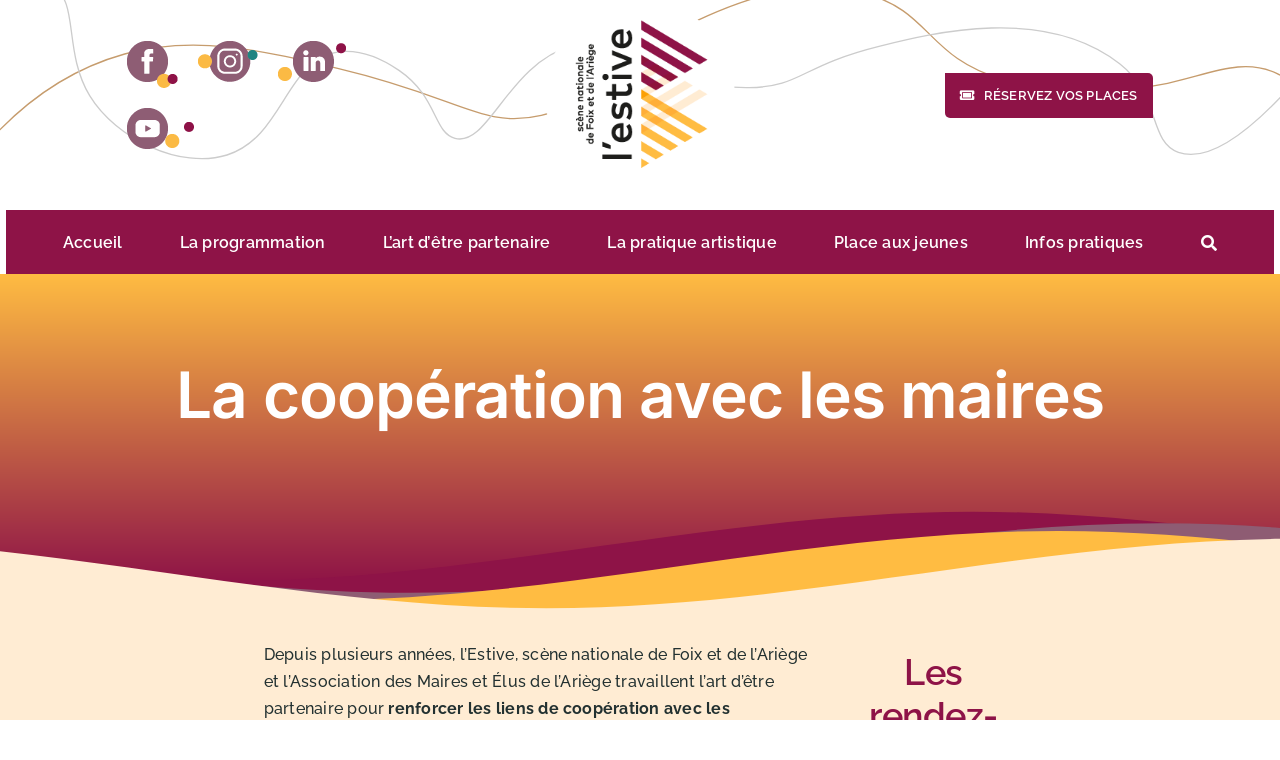

--- FILE ---
content_type: text/html; charset=UTF-8
request_url: https://www.lestive.com/la-cooperation-avec-les-maires/
body_size: 36852
content:
<!DOCTYPE html>
<html class="avada-html-layout-wide avada-html-header-position-top avada-has-site-width-percent avada-is-100-percent-template avada-has-site-width-100-percent" lang="fr-FR" prefix="og: http://ogp.me/ns# fb: http://ogp.me/ns/fb#">
<head>
	<meta http-equiv="X-UA-Compatible" content="IE=edge" />
	<meta http-equiv="Content-Type" content="text/html; charset=utf-8"/>


   <link rel="stylesheet" href="https://www.lestive.com/wp-content/themes/Avada-Child-Theme/inc/style_fullcalendar.css" />
   <link rel='stylesheet' href='https://maxcdn.bootstrapcdn.com/bootstrap/3.3.7/css/bootstrap.min.css'>
   <link rel='stylesheet' href='https://cdnjs.cloudflare.com/ajax/libs/select2/4.0.6-rc.0/css/select2.min.css'>
   <link href="https://fonts.googleapis.com/css?family=Roboto:400%2C900%2C500%7CRaleway:600%2C700%2C500" rel="stylesheet" property="stylesheet" media="all" type="text/css" >
   <link rel="stylesheet" href="https://site-assets.fontawesome.com/releases/v6.5.1/css/all.css" />
   <link rel="stylesheet" href="https://www.lestive.com/wp-content/themes/Avada-Child-Theme/inc/style_cal.css" />
   <link rel="stylesheet" href="https://www.lestive.com/wp-content/themes/Avada-Child-Theme/inc/style_waves.css" />


	<meta name="viewport" content="width=device-width, initial-scale=1" />
	<title>La coopération avec les maires &#8211; L&#039;Estive</title>
<meta name='robots' content='max-image-preview:large' />
<link rel="alternate" type="application/rss+xml" title="L&#039;Estive &raquo; Flux" href="https://www.lestive.com/feed/" />
<link rel="alternate" type="application/rss+xml" title="L&#039;Estive &raquo; Flux des commentaires" href="https://www.lestive.com/comments/feed/" />
		
		
		
				<link rel="alternate" title="oEmbed (JSON)" type="application/json+oembed" href="https://www.lestive.com/wp-json/oembed/1.0/embed?url=https%3A%2F%2Fwww.lestive.com%2Fla-cooperation-avec-les-maires%2F" />
<link rel="alternate" title="oEmbed (XML)" type="text/xml+oembed" href="https://www.lestive.com/wp-json/oembed/1.0/embed?url=https%3A%2F%2Fwww.lestive.com%2Fla-cooperation-avec-les-maires%2F&#038;format=xml" />
					<meta name="description" content="Depuis plusieurs années, l’Estive, scène nationale de Foix et de l’Ariège et l’Association des Maires et Élus de l’Ariège travaillent l’art d’être partenaire pour renforcer les liens de coopération avec les communes, les associations relais et les acteurs locaux, afin de développer des dynamiques culturelles et diffuser des projets artistiques de qualité sur l’ensemble du"/>
				
		<meta property="og:locale" content="fr_FR"/>
		<meta property="og:type" content="article"/>
		<meta property="og:site_name" content="L&#039;Estive"/>
		<meta property="og:title" content="  La coopération avec les maires"/>
				<meta property="og:description" content="Depuis plusieurs années, l’Estive, scène nationale de Foix et de l’Ariège et l’Association des Maires et Élus de l’Ariège travaillent l’art d’être partenaire pour renforcer les liens de coopération avec les communes, les associations relais et les acteurs locaux, afin de développer des dynamiques culturelles et diffuser des projets artistiques de qualité sur l’ensemble du"/>
				<meta property="og:url" content="https://www.lestive.com/la-cooperation-avec-les-maires/"/>
													<meta property="article:modified_time" content="2025-11-03T11:27:00+01:00"/>
											<meta property="og:image" content="https://www.lestive.com/wp-content/uploads/2024/07/logo-rond-sans-cercle-RVB.png"/>
		<meta property="og:image:width" content="257"/>
		<meta property="og:image:height" content="257"/>
		<meta property="og:image:type" content="image/png"/>
				<style id='wp-img-auto-sizes-contain-inline-css' type='text/css'>
img:is([sizes=auto i],[sizes^="auto," i]){contain-intrinsic-size:3000px 1500px}
/*# sourceURL=wp-img-auto-sizes-contain-inline-css */
</style>
<style id='wp-emoji-styles-inline-css' type='text/css'>

	img.wp-smiley, img.emoji {
		display: inline !important;
		border: none !important;
		box-shadow: none !important;
		height: 1em !important;
		width: 1em !important;
		margin: 0 0.07em !important;
		vertical-align: -0.1em !important;
		background: none !important;
		padding: 0 !important;
	}
/*# sourceURL=wp-emoji-styles-inline-css */
</style>
<style id='wp-block-library-inline-css' type='text/css'>
:root{--wp-block-synced-color:#7a00df;--wp-block-synced-color--rgb:122,0,223;--wp-bound-block-color:var(--wp-block-synced-color);--wp-editor-canvas-background:#ddd;--wp-admin-theme-color:#007cba;--wp-admin-theme-color--rgb:0,124,186;--wp-admin-theme-color-darker-10:#006ba1;--wp-admin-theme-color-darker-10--rgb:0,107,160.5;--wp-admin-theme-color-darker-20:#005a87;--wp-admin-theme-color-darker-20--rgb:0,90,135;--wp-admin-border-width-focus:2px}@media (min-resolution:192dpi){:root{--wp-admin-border-width-focus:1.5px}}.wp-element-button{cursor:pointer}:root .has-very-light-gray-background-color{background-color:#eee}:root .has-very-dark-gray-background-color{background-color:#313131}:root .has-very-light-gray-color{color:#eee}:root .has-very-dark-gray-color{color:#313131}:root .has-vivid-green-cyan-to-vivid-cyan-blue-gradient-background{background:linear-gradient(135deg,#00d084,#0693e3)}:root .has-purple-crush-gradient-background{background:linear-gradient(135deg,#34e2e4,#4721fb 50%,#ab1dfe)}:root .has-hazy-dawn-gradient-background{background:linear-gradient(135deg,#faaca8,#dad0ec)}:root .has-subdued-olive-gradient-background{background:linear-gradient(135deg,#fafae1,#67a671)}:root .has-atomic-cream-gradient-background{background:linear-gradient(135deg,#fdd79a,#004a59)}:root .has-nightshade-gradient-background{background:linear-gradient(135deg,#330968,#31cdcf)}:root .has-midnight-gradient-background{background:linear-gradient(135deg,#020381,#2874fc)}:root{--wp--preset--font-size--normal:16px;--wp--preset--font-size--huge:42px}.has-regular-font-size{font-size:1em}.has-larger-font-size{font-size:2.625em}.has-normal-font-size{font-size:var(--wp--preset--font-size--normal)}.has-huge-font-size{font-size:var(--wp--preset--font-size--huge)}.has-text-align-center{text-align:center}.has-text-align-left{text-align:left}.has-text-align-right{text-align:right}.has-fit-text{white-space:nowrap!important}#end-resizable-editor-section{display:none}.aligncenter{clear:both}.items-justified-left{justify-content:flex-start}.items-justified-center{justify-content:center}.items-justified-right{justify-content:flex-end}.items-justified-space-between{justify-content:space-between}.screen-reader-text{border:0;clip-path:inset(50%);height:1px;margin:-1px;overflow:hidden;padding:0;position:absolute;width:1px;word-wrap:normal!important}.screen-reader-text:focus{background-color:#ddd;clip-path:none;color:#444;display:block;font-size:1em;height:auto;left:5px;line-height:normal;padding:15px 23px 14px;text-decoration:none;top:5px;width:auto;z-index:100000}html :where(.has-border-color){border-style:solid}html :where([style*=border-top-color]){border-top-style:solid}html :where([style*=border-right-color]){border-right-style:solid}html :where([style*=border-bottom-color]){border-bottom-style:solid}html :where([style*=border-left-color]){border-left-style:solid}html :where([style*=border-width]){border-style:solid}html :where([style*=border-top-width]){border-top-style:solid}html :where([style*=border-right-width]){border-right-style:solid}html :where([style*=border-bottom-width]){border-bottom-style:solid}html :where([style*=border-left-width]){border-left-style:solid}html :where(img[class*=wp-image-]){height:auto;max-width:100%}:where(figure){margin:0 0 1em}html :where(.is-position-sticky){--wp-admin--admin-bar--position-offset:var(--wp-admin--admin-bar--height,0px)}@media screen and (max-width:600px){html :where(.is-position-sticky){--wp-admin--admin-bar--position-offset:0px}}

/*# sourceURL=wp-block-library-inline-css */
</style><style id='global-styles-inline-css' type='text/css'>
:root{--wp--preset--aspect-ratio--square: 1;--wp--preset--aspect-ratio--4-3: 4/3;--wp--preset--aspect-ratio--3-4: 3/4;--wp--preset--aspect-ratio--3-2: 3/2;--wp--preset--aspect-ratio--2-3: 2/3;--wp--preset--aspect-ratio--16-9: 16/9;--wp--preset--aspect-ratio--9-16: 9/16;--wp--preset--color--black: #000000;--wp--preset--color--cyan-bluish-gray: #abb8c3;--wp--preset--color--white: #ffffff;--wp--preset--color--pale-pink: #f78da7;--wp--preset--color--vivid-red: #cf2e2e;--wp--preset--color--luminous-vivid-orange: #ff6900;--wp--preset--color--luminous-vivid-amber: #fcb900;--wp--preset--color--light-green-cyan: #7bdcb5;--wp--preset--color--vivid-green-cyan: #00d084;--wp--preset--color--pale-cyan-blue: #8ed1fc;--wp--preset--color--vivid-cyan-blue: #0693e3;--wp--preset--color--vivid-purple: #9b51e0;--wp--preset--color--awb-color-1: #ffffff;--wp--preset--color--awb-color-2: #8e1347;--wp--preset--color--awb-color-3: #8e5c73;--wp--preset--color--awb-color-4: #ffecd3;--wp--preset--color--awb-color-5: #ffbc42;--wp--preset--color--awb-color-6: #218380;--wp--preset--color--awb-color-7: #233131;--wp--preset--color--awb-color-8: #141617;--wp--preset--gradient--vivid-cyan-blue-to-vivid-purple: linear-gradient(135deg,rgb(6,147,227) 0%,rgb(155,81,224) 100%);--wp--preset--gradient--light-green-cyan-to-vivid-green-cyan: linear-gradient(135deg,rgb(122,220,180) 0%,rgb(0,208,130) 100%);--wp--preset--gradient--luminous-vivid-amber-to-luminous-vivid-orange: linear-gradient(135deg,rgb(252,185,0) 0%,rgb(255,105,0) 100%);--wp--preset--gradient--luminous-vivid-orange-to-vivid-red: linear-gradient(135deg,rgb(255,105,0) 0%,rgb(207,46,46) 100%);--wp--preset--gradient--very-light-gray-to-cyan-bluish-gray: linear-gradient(135deg,rgb(238,238,238) 0%,rgb(169,184,195) 100%);--wp--preset--gradient--cool-to-warm-spectrum: linear-gradient(135deg,rgb(74,234,220) 0%,rgb(151,120,209) 20%,rgb(207,42,186) 40%,rgb(238,44,130) 60%,rgb(251,105,98) 80%,rgb(254,248,76) 100%);--wp--preset--gradient--blush-light-purple: linear-gradient(135deg,rgb(255,206,236) 0%,rgb(152,150,240) 100%);--wp--preset--gradient--blush-bordeaux: linear-gradient(135deg,rgb(254,205,165) 0%,rgb(254,45,45) 50%,rgb(107,0,62) 100%);--wp--preset--gradient--luminous-dusk: linear-gradient(135deg,rgb(255,203,112) 0%,rgb(199,81,192) 50%,rgb(65,88,208) 100%);--wp--preset--gradient--pale-ocean: linear-gradient(135deg,rgb(255,245,203) 0%,rgb(182,227,212) 50%,rgb(51,167,181) 100%);--wp--preset--gradient--electric-grass: linear-gradient(135deg,rgb(202,248,128) 0%,rgb(113,206,126) 100%);--wp--preset--gradient--midnight: linear-gradient(135deg,rgb(2,3,129) 0%,rgb(40,116,252) 100%);--wp--preset--font-size--small: 12px;--wp--preset--font-size--medium: 20px;--wp--preset--font-size--large: 24px;--wp--preset--font-size--x-large: 42px;--wp--preset--font-size--normal: 16px;--wp--preset--font-size--xlarge: 32px;--wp--preset--font-size--huge: 48px;--wp--preset--spacing--20: 0.44rem;--wp--preset--spacing--30: 0.67rem;--wp--preset--spacing--40: 1rem;--wp--preset--spacing--50: 1.5rem;--wp--preset--spacing--60: 2.25rem;--wp--preset--spacing--70: 3.38rem;--wp--preset--spacing--80: 5.06rem;--wp--preset--shadow--natural: 6px 6px 9px rgba(0, 0, 0, 0.2);--wp--preset--shadow--deep: 12px 12px 50px rgba(0, 0, 0, 0.4);--wp--preset--shadow--sharp: 6px 6px 0px rgba(0, 0, 0, 0.2);--wp--preset--shadow--outlined: 6px 6px 0px -3px rgb(255, 255, 255), 6px 6px rgb(0, 0, 0);--wp--preset--shadow--crisp: 6px 6px 0px rgb(0, 0, 0);}:where(.is-layout-flex){gap: 0.5em;}:where(.is-layout-grid){gap: 0.5em;}body .is-layout-flex{display: flex;}.is-layout-flex{flex-wrap: wrap;align-items: center;}.is-layout-flex > :is(*, div){margin: 0;}body .is-layout-grid{display: grid;}.is-layout-grid > :is(*, div){margin: 0;}:where(.wp-block-columns.is-layout-flex){gap: 2em;}:where(.wp-block-columns.is-layout-grid){gap: 2em;}:where(.wp-block-post-template.is-layout-flex){gap: 1.25em;}:where(.wp-block-post-template.is-layout-grid){gap: 1.25em;}.has-black-color{color: var(--wp--preset--color--black) !important;}.has-cyan-bluish-gray-color{color: var(--wp--preset--color--cyan-bluish-gray) !important;}.has-white-color{color: var(--wp--preset--color--white) !important;}.has-pale-pink-color{color: var(--wp--preset--color--pale-pink) !important;}.has-vivid-red-color{color: var(--wp--preset--color--vivid-red) !important;}.has-luminous-vivid-orange-color{color: var(--wp--preset--color--luminous-vivid-orange) !important;}.has-luminous-vivid-amber-color{color: var(--wp--preset--color--luminous-vivid-amber) !important;}.has-light-green-cyan-color{color: var(--wp--preset--color--light-green-cyan) !important;}.has-vivid-green-cyan-color{color: var(--wp--preset--color--vivid-green-cyan) !important;}.has-pale-cyan-blue-color{color: var(--wp--preset--color--pale-cyan-blue) !important;}.has-vivid-cyan-blue-color{color: var(--wp--preset--color--vivid-cyan-blue) !important;}.has-vivid-purple-color{color: var(--wp--preset--color--vivid-purple) !important;}.has-black-background-color{background-color: var(--wp--preset--color--black) !important;}.has-cyan-bluish-gray-background-color{background-color: var(--wp--preset--color--cyan-bluish-gray) !important;}.has-white-background-color{background-color: var(--wp--preset--color--white) !important;}.has-pale-pink-background-color{background-color: var(--wp--preset--color--pale-pink) !important;}.has-vivid-red-background-color{background-color: var(--wp--preset--color--vivid-red) !important;}.has-luminous-vivid-orange-background-color{background-color: var(--wp--preset--color--luminous-vivid-orange) !important;}.has-luminous-vivid-amber-background-color{background-color: var(--wp--preset--color--luminous-vivid-amber) !important;}.has-light-green-cyan-background-color{background-color: var(--wp--preset--color--light-green-cyan) !important;}.has-vivid-green-cyan-background-color{background-color: var(--wp--preset--color--vivid-green-cyan) !important;}.has-pale-cyan-blue-background-color{background-color: var(--wp--preset--color--pale-cyan-blue) !important;}.has-vivid-cyan-blue-background-color{background-color: var(--wp--preset--color--vivid-cyan-blue) !important;}.has-vivid-purple-background-color{background-color: var(--wp--preset--color--vivid-purple) !important;}.has-black-border-color{border-color: var(--wp--preset--color--black) !important;}.has-cyan-bluish-gray-border-color{border-color: var(--wp--preset--color--cyan-bluish-gray) !important;}.has-white-border-color{border-color: var(--wp--preset--color--white) !important;}.has-pale-pink-border-color{border-color: var(--wp--preset--color--pale-pink) !important;}.has-vivid-red-border-color{border-color: var(--wp--preset--color--vivid-red) !important;}.has-luminous-vivid-orange-border-color{border-color: var(--wp--preset--color--luminous-vivid-orange) !important;}.has-luminous-vivid-amber-border-color{border-color: var(--wp--preset--color--luminous-vivid-amber) !important;}.has-light-green-cyan-border-color{border-color: var(--wp--preset--color--light-green-cyan) !important;}.has-vivid-green-cyan-border-color{border-color: var(--wp--preset--color--vivid-green-cyan) !important;}.has-pale-cyan-blue-border-color{border-color: var(--wp--preset--color--pale-cyan-blue) !important;}.has-vivid-cyan-blue-border-color{border-color: var(--wp--preset--color--vivid-cyan-blue) !important;}.has-vivid-purple-border-color{border-color: var(--wp--preset--color--vivid-purple) !important;}.has-vivid-cyan-blue-to-vivid-purple-gradient-background{background: var(--wp--preset--gradient--vivid-cyan-blue-to-vivid-purple) !important;}.has-light-green-cyan-to-vivid-green-cyan-gradient-background{background: var(--wp--preset--gradient--light-green-cyan-to-vivid-green-cyan) !important;}.has-luminous-vivid-amber-to-luminous-vivid-orange-gradient-background{background: var(--wp--preset--gradient--luminous-vivid-amber-to-luminous-vivid-orange) !important;}.has-luminous-vivid-orange-to-vivid-red-gradient-background{background: var(--wp--preset--gradient--luminous-vivid-orange-to-vivid-red) !important;}.has-very-light-gray-to-cyan-bluish-gray-gradient-background{background: var(--wp--preset--gradient--very-light-gray-to-cyan-bluish-gray) !important;}.has-cool-to-warm-spectrum-gradient-background{background: var(--wp--preset--gradient--cool-to-warm-spectrum) !important;}.has-blush-light-purple-gradient-background{background: var(--wp--preset--gradient--blush-light-purple) !important;}.has-blush-bordeaux-gradient-background{background: var(--wp--preset--gradient--blush-bordeaux) !important;}.has-luminous-dusk-gradient-background{background: var(--wp--preset--gradient--luminous-dusk) !important;}.has-pale-ocean-gradient-background{background: var(--wp--preset--gradient--pale-ocean) !important;}.has-electric-grass-gradient-background{background: var(--wp--preset--gradient--electric-grass) !important;}.has-midnight-gradient-background{background: var(--wp--preset--gradient--midnight) !important;}.has-small-font-size{font-size: var(--wp--preset--font-size--small) !important;}.has-medium-font-size{font-size: var(--wp--preset--font-size--medium) !important;}.has-large-font-size{font-size: var(--wp--preset--font-size--large) !important;}.has-x-large-font-size{font-size: var(--wp--preset--font-size--x-large) !important;}
/*# sourceURL=global-styles-inline-css */
</style>

<style id='classic-theme-styles-inline-css' type='text/css'>
/*! This file is auto-generated */
.wp-block-button__link{color:#fff;background-color:#32373c;border-radius:9999px;box-shadow:none;text-decoration:none;padding:calc(.667em + 2px) calc(1.333em + 2px);font-size:1.125em}.wp-block-file__button{background:#32373c;color:#fff;text-decoration:none}
/*# sourceURL=/wp-includes/css/classic-themes.min.css */
</style>
<link rel='stylesheet' id='sr7css-css' href='//www.lestive.com/wp-content/plugins/revslider/public/css/sr7.css?ver=6.7.39' type='text/css' media='all' />
<link rel='stylesheet' id='megamenu-css' href='https://www.lestive.com/wp-content/uploads/maxmegamenu/style.css?ver=6d436d' type='text/css' media='all' />
<link rel='stylesheet' id='dashicons-css' href='https://www.lestive.com/wp-includes/css/dashicons.min.css?ver=6.9' type='text/css' media='all' />
<link rel='stylesheet' id='wppopups-base-css' href='https://www.lestive.com/wp-content/plugins/wp-popups-lite/src/assets/css/wppopups-base.css?ver=2.2.0.3' type='text/css' media='all' />
<link rel='stylesheet' id='child-style-css' href='https://www.lestive.com/wp-content/themes/Avada-Child-Theme/style.css?ver=6.9' type='text/css' media='all' />
<link rel='stylesheet' id='fusion-dynamic-css-css' href='https://www.lestive.com/wp-content/uploads/fusion-styles/90e89798186eb4f7a1f2ee5fc5ea8550.min.css?ver=3.14' type='text/css' media='all' />
<link rel='stylesheet' id='avada-fullwidth-md-css' href='https://www.lestive.com/wp-content/plugins/fusion-builder/assets/css/media/fullwidth-md.min.css?ver=3.14' type='text/css' media='only screen and (max-width: 1024px)' />
<link rel='stylesheet' id='avada-fullwidth-sm-css' href='https://www.lestive.com/wp-content/plugins/fusion-builder/assets/css/media/fullwidth-sm.min.css?ver=3.14' type='text/css' media='only screen and (max-width: 640px)' />
<link rel='stylesheet' id='avada-icon-md-css' href='https://www.lestive.com/wp-content/plugins/fusion-builder/assets/css/media/icon-md.min.css?ver=3.14' type='text/css' media='only screen and (max-width: 1024px)' />
<link rel='stylesheet' id='avada-icon-sm-css' href='https://www.lestive.com/wp-content/plugins/fusion-builder/assets/css/media/icon-sm.min.css?ver=3.14' type='text/css' media='only screen and (max-width: 640px)' />
<link rel='stylesheet' id='avada-grid-md-css' href='https://www.lestive.com/wp-content/plugins/fusion-builder/assets/css/media/grid-md.min.css?ver=7.14' type='text/css' media='only screen and (max-width: 1024px)' />
<link rel='stylesheet' id='avada-grid-sm-css' href='https://www.lestive.com/wp-content/plugins/fusion-builder/assets/css/media/grid-sm.min.css?ver=7.14' type='text/css' media='only screen and (max-width: 640px)' />
<link rel='stylesheet' id='avada-image-md-css' href='https://www.lestive.com/wp-content/plugins/fusion-builder/assets/css/media/image-md.min.css?ver=7.14' type='text/css' media='only screen and (max-width: 1024px)' />
<link rel='stylesheet' id='avada-image-sm-css' href='https://www.lestive.com/wp-content/plugins/fusion-builder/assets/css/media/image-sm.min.css?ver=7.14' type='text/css' media='only screen and (max-width: 640px)' />
<link rel='stylesheet' id='avada-person-md-css' href='https://www.lestive.com/wp-content/plugins/fusion-builder/assets/css/media/person-md.min.css?ver=7.14' type='text/css' media='only screen and (max-width: 1024px)' />
<link rel='stylesheet' id='avada-person-sm-css' href='https://www.lestive.com/wp-content/plugins/fusion-builder/assets/css/media/person-sm.min.css?ver=7.14' type='text/css' media='only screen and (max-width: 640px)' />
<link rel='stylesheet' id='avada-section-separator-md-css' href='https://www.lestive.com/wp-content/plugins/fusion-builder/assets/css/media/section-separator-md.min.css?ver=3.14' type='text/css' media='only screen and (max-width: 1024px)' />
<link rel='stylesheet' id='avada-section-separator-sm-css' href='https://www.lestive.com/wp-content/plugins/fusion-builder/assets/css/media/section-separator-sm.min.css?ver=3.14' type='text/css' media='only screen and (max-width: 640px)' />
<link rel='stylesheet' id='avada-social-sharing-md-css' href='https://www.lestive.com/wp-content/plugins/fusion-builder/assets/css/media/social-sharing-md.min.css?ver=7.14' type='text/css' media='only screen and (max-width: 1024px)' />
<link rel='stylesheet' id='avada-social-sharing-sm-css' href='https://www.lestive.com/wp-content/plugins/fusion-builder/assets/css/media/social-sharing-sm.min.css?ver=7.14' type='text/css' media='only screen and (max-width: 640px)' />
<link rel='stylesheet' id='avada-social-links-md-css' href='https://www.lestive.com/wp-content/plugins/fusion-builder/assets/css/media/social-links-md.min.css?ver=7.14' type='text/css' media='only screen and (max-width: 1024px)' />
<link rel='stylesheet' id='avada-social-links-sm-css' href='https://www.lestive.com/wp-content/plugins/fusion-builder/assets/css/media/social-links-sm.min.css?ver=7.14' type='text/css' media='only screen and (max-width: 640px)' />
<link rel='stylesheet' id='avada-tabs-lg-min-css' href='https://www.lestive.com/wp-content/plugins/fusion-builder/assets/css/media/tabs-lg-min.min.css?ver=7.14' type='text/css' media='only screen and (min-width: 1024px)' />
<link rel='stylesheet' id='avada-tabs-lg-max-css' href='https://www.lestive.com/wp-content/plugins/fusion-builder/assets/css/media/tabs-lg-max.min.css?ver=7.14' type='text/css' media='only screen and (max-width: 1024px)' />
<link rel='stylesheet' id='avada-tabs-md-css' href='https://www.lestive.com/wp-content/plugins/fusion-builder/assets/css/media/tabs-md.min.css?ver=7.14' type='text/css' media='only screen and (max-width: 1024px)' />
<link rel='stylesheet' id='avada-tabs-sm-css' href='https://www.lestive.com/wp-content/plugins/fusion-builder/assets/css/media/tabs-sm.min.css?ver=7.14' type='text/css' media='only screen and (max-width: 640px)' />
<link rel='stylesheet' id='awb-text-md-css' href='https://www.lestive.com/wp-content/plugins/fusion-builder/assets/css/media/text-md.min.css?ver=3.14' type='text/css' media='only screen and (max-width: 1024px)' />
<link rel='stylesheet' id='awb-text-sm-css' href='https://www.lestive.com/wp-content/plugins/fusion-builder/assets/css/media/text-sm.min.css?ver=3.14' type='text/css' media='only screen and (max-width: 640px)' />
<link rel='stylesheet' id='awb-title-md-css' href='https://www.lestive.com/wp-content/plugins/fusion-builder/assets/css/media/title-md.min.css?ver=3.14' type='text/css' media='only screen and (max-width: 1024px)' />
<link rel='stylesheet' id='awb-title-sm-css' href='https://www.lestive.com/wp-content/plugins/fusion-builder/assets/css/media/title-sm.min.css?ver=3.14' type='text/css' media='only screen and (max-width: 640px)' />
<link rel='stylesheet' id='awb-post-card-image-sm-css' href='https://www.lestive.com/wp-content/plugins/fusion-builder/assets/css/media/post-card-image-sm.min.css?ver=3.14' type='text/css' media='only screen and (max-width: 640px)' />
<link rel='stylesheet' id='avada-swiper-md-css' href='https://www.lestive.com/wp-content/plugins/fusion-builder/assets/css/media/swiper-md.min.css?ver=7.14' type='text/css' media='only screen and (max-width: 1024px)' />
<link rel='stylesheet' id='avada-swiper-sm-css' href='https://www.lestive.com/wp-content/plugins/fusion-builder/assets/css/media/swiper-sm.min.css?ver=7.14' type='text/css' media='only screen and (max-width: 640px)' />
<link rel='stylesheet' id='avada-post-cards-md-css' href='https://www.lestive.com/wp-content/plugins/fusion-builder/assets/css/media/post-cards-md.min.css?ver=7.14' type='text/css' media='only screen and (max-width: 1024px)' />
<link rel='stylesheet' id='avada-post-cards-sm-css' href='https://www.lestive.com/wp-content/plugins/fusion-builder/assets/css/media/post-cards-sm.min.css?ver=7.14' type='text/css' media='only screen and (max-width: 640px)' />
<link rel='stylesheet' id='avada-facebook-page-md-css' href='https://www.lestive.com/wp-content/plugins/fusion-builder/assets/css/media/facebook-page-md.min.css?ver=7.14' type='text/css' media='only screen and (max-width: 1024px)' />
<link rel='stylesheet' id='avada-facebook-page-sm-css' href='https://www.lestive.com/wp-content/plugins/fusion-builder/assets/css/media/facebook-page-sm.min.css?ver=7.14' type='text/css' media='only screen and (max-width: 640px)' />
<link rel='stylesheet' id='avada-twitter-timeline-md-css' href='https://www.lestive.com/wp-content/plugins/fusion-builder/assets/css/media/twitter-timeline-md.min.css?ver=7.14' type='text/css' media='only screen and (max-width: 1024px)' />
<link rel='stylesheet' id='avada-twitter-timeline-sm-css' href='https://www.lestive.com/wp-content/plugins/fusion-builder/assets/css/media/twitter-timeline-sm.min.css?ver=7.14' type='text/css' media='only screen and (max-width: 640px)' />
<link rel='stylesheet' id='avada-flickr-md-css' href='https://www.lestive.com/wp-content/plugins/fusion-builder/assets/css/media/flickr-md.min.css?ver=7.14' type='text/css' media='only screen and (max-width: 1024px)' />
<link rel='stylesheet' id='avada-flickr-sm-css' href='https://www.lestive.com/wp-content/plugins/fusion-builder/assets/css/media/flickr-sm.min.css?ver=7.14' type='text/css' media='only screen and (max-width: 640px)' />
<link rel='stylesheet' id='avada-tagcloud-md-css' href='https://www.lestive.com/wp-content/plugins/fusion-builder/assets/css/media/tagcloud-md.min.css?ver=7.14' type='text/css' media='only screen and (max-width: 1024px)' />
<link rel='stylesheet' id='avada-tagcloud-sm-css' href='https://www.lestive.com/wp-content/plugins/fusion-builder/assets/css/media/tagcloud-sm.min.css?ver=7.14' type='text/css' media='only screen and (max-width: 640px)' />
<link rel='stylesheet' id='avada-instagram-md-css' href='https://www.lestive.com/wp-content/plugins/fusion-builder/assets/css/media/instagram-md.min.css?ver=7.14' type='text/css' media='only screen and (max-width: 1024px)' />
<link rel='stylesheet' id='avada-instagram-sm-css' href='https://www.lestive.com/wp-content/plugins/fusion-builder/assets/css/media/instagram-sm.min.css?ver=7.14' type='text/css' media='only screen and (max-width: 640px)' />
<link rel='stylesheet' id='awb-meta-md-css' href='https://www.lestive.com/wp-content/plugins/fusion-builder/assets/css/media/meta-md.min.css?ver=7.14' type='text/css' media='only screen and (max-width: 1024px)' />
<link rel='stylesheet' id='awb-meta-sm-css' href='https://www.lestive.com/wp-content/plugins/fusion-builder/assets/css/media/meta-sm.min.css?ver=7.14' type='text/css' media='only screen and (max-width: 640px)' />
<link rel='stylesheet' id='awb-layout-colums-md-css' href='https://www.lestive.com/wp-content/plugins/fusion-builder/assets/css/media/layout-columns-md.min.css?ver=3.14' type='text/css' media='only screen and (max-width: 1024px)' />
<link rel='stylesheet' id='awb-layout-colums-sm-css' href='https://www.lestive.com/wp-content/plugins/fusion-builder/assets/css/media/layout-columns-sm.min.css?ver=3.14' type='text/css' media='only screen and (max-width: 640px)' />
<link rel='stylesheet' id='avada-max-1c-css' href='https://www.lestive.com/wp-content/themes/Avada/assets/css/media/max-1c.min.css?ver=7.14' type='text/css' media='only screen and (max-width: 640px)' />
<link rel='stylesheet' id='avada-max-2c-css' href='https://www.lestive.com/wp-content/themes/Avada/assets/css/media/max-2c.min.css?ver=7.14' type='text/css' media='only screen and (max-width: 712px)' />
<link rel='stylesheet' id='avada-min-2c-max-3c-css' href='https://www.lestive.com/wp-content/themes/Avada/assets/css/media/min-2c-max-3c.min.css?ver=7.14' type='text/css' media='only screen and (min-width: 712px) and (max-width: 784px)' />
<link rel='stylesheet' id='avada-min-3c-max-4c-css' href='https://www.lestive.com/wp-content/themes/Avada/assets/css/media/min-3c-max-4c.min.css?ver=7.14' type='text/css' media='only screen and (min-width: 784px) and (max-width: 856px)' />
<link rel='stylesheet' id='avada-min-4c-max-5c-css' href='https://www.lestive.com/wp-content/themes/Avada/assets/css/media/min-4c-max-5c.min.css?ver=7.14' type='text/css' media='only screen and (min-width: 856px) and (max-width: 928px)' />
<link rel='stylesheet' id='avada-min-5c-max-6c-css' href='https://www.lestive.com/wp-content/themes/Avada/assets/css/media/min-5c-max-6c.min.css?ver=7.14' type='text/css' media='only screen and (min-width: 928px) and (max-width: 1000px)' />
<link rel='stylesheet' id='avada-min-shbp-css' href='https://www.lestive.com/wp-content/themes/Avada/assets/css/media/min-shbp.min.css?ver=7.14' type='text/css' media='only screen and (min-width: 801px)' />
<link rel='stylesheet' id='avada-max-shbp-css' href='https://www.lestive.com/wp-content/themes/Avada/assets/css/media/max-shbp.min.css?ver=7.14' type='text/css' media='only screen and (max-width: 800px)' />
<link rel='stylesheet' id='avada-max-sh-shbp-css' href='https://www.lestive.com/wp-content/themes/Avada/assets/css/media/max-sh-shbp.min.css?ver=7.14' type='text/css' media='only screen and (max-width: 800px)' />
<link rel='stylesheet' id='avada-min-768-max-1024-p-css' href='https://www.lestive.com/wp-content/themes/Avada/assets/css/media/min-768-max-1024-p.min.css?ver=7.14' type='text/css' media='only screen and (min-device-width: 768px) and (max-device-width: 1024px) and (orientation: portrait)' />
<link rel='stylesheet' id='avada-min-768-max-1024-l-css' href='https://www.lestive.com/wp-content/themes/Avada/assets/css/media/min-768-max-1024-l.min.css?ver=7.14' type='text/css' media='only screen and (min-device-width: 768px) and (max-device-width: 1024px) and (orientation: landscape)' />
<link rel='stylesheet' id='avada-max-sh-cbp-css' href='https://www.lestive.com/wp-content/themes/Avada/assets/css/media/max-sh-cbp.min.css?ver=7.14' type='text/css' media='only screen and (max-width: 800px)' />
<link rel='stylesheet' id='avada-max-sh-sbp-css' href='https://www.lestive.com/wp-content/themes/Avada/assets/css/media/max-sh-sbp.min.css?ver=7.14' type='text/css' media='only screen and (max-width: 800px)' />
<link rel='stylesheet' id='avada-max-sh-640-css' href='https://www.lestive.com/wp-content/themes/Avada/assets/css/media/max-sh-640.min.css?ver=7.14' type='text/css' media='only screen and (max-width: 640px)' />
<link rel='stylesheet' id='avada-max-shbp-18-css' href='https://www.lestive.com/wp-content/themes/Avada/assets/css/media/max-shbp-18.min.css?ver=7.14' type='text/css' media='only screen and (max-width: 782px)' />
<link rel='stylesheet' id='avada-max-shbp-32-css' href='https://www.lestive.com/wp-content/themes/Avada/assets/css/media/max-shbp-32.min.css?ver=7.14' type='text/css' media='only screen and (max-width: 768px)' />
<link rel='stylesheet' id='avada-min-sh-cbp-css' href='https://www.lestive.com/wp-content/themes/Avada/assets/css/media/min-sh-cbp.min.css?ver=7.14' type='text/css' media='only screen and (min-width: 800px)' />
<link rel='stylesheet' id='avada-max-640-css' href='https://www.lestive.com/wp-content/themes/Avada/assets/css/media/max-640.min.css?ver=7.14' type='text/css' media='only screen and (max-device-width: 640px)' />
<link rel='stylesheet' id='avada-max-main-css' href='https://www.lestive.com/wp-content/themes/Avada/assets/css/media/max-main.min.css?ver=7.14' type='text/css' media='only screen and (max-width: 1000px)' />
<link rel='stylesheet' id='avada-max-cbp-css' href='https://www.lestive.com/wp-content/themes/Avada/assets/css/media/max-cbp.min.css?ver=7.14' type='text/css' media='only screen and (max-width: 800px)' />
<link rel='stylesheet' id='avada-max-sh-cbp-cf7-css' href='https://www.lestive.com/wp-content/themes/Avada/assets/css/media/max-sh-cbp-cf7.min.css?ver=7.14' type='text/css' media='only screen and (max-width: 800px)' />
<link rel='stylesheet' id='avada-max-640-sliders-css' href='https://www.lestive.com/wp-content/themes/Avada/assets/css/media/max-640-sliders.min.css?ver=7.14' type='text/css' media='only screen and (max-device-width: 640px)' />
<link rel='stylesheet' id='avada-max-sh-cbp-sliders-css' href='https://www.lestive.com/wp-content/themes/Avada/assets/css/media/max-sh-cbp-sliders.min.css?ver=7.14' type='text/css' media='only screen and (max-width: 800px)' />
<link rel='stylesheet' id='avada-max-sh-cbp-social-sharing-css' href='https://www.lestive.com/wp-content/themes/Avada/assets/css/media/max-sh-cbp-social-sharing.min.css?ver=7.14' type='text/css' media='only screen and (max-width: 800px)' />
<link rel='stylesheet' id='fb-max-sh-cbp-css' href='https://www.lestive.com/wp-content/plugins/fusion-builder/assets/css/media/max-sh-cbp.min.css?ver=3.14' type='text/css' media='only screen and (max-width: 800px)' />
<link rel='stylesheet' id='fb-min-768-max-1024-p-css' href='https://www.lestive.com/wp-content/plugins/fusion-builder/assets/css/media/min-768-max-1024-p.min.css?ver=3.14' type='text/css' media='only screen and (min-device-width: 768px) and (max-device-width: 1024px) and (orientation: portrait)' />
<link rel='stylesheet' id='fb-max-640-css' href='https://www.lestive.com/wp-content/plugins/fusion-builder/assets/css/media/max-640.min.css?ver=3.14' type='text/css' media='only screen and (max-device-width: 640px)' />
<link rel='stylesheet' id='fb-max-1c-css' href='https://www.lestive.com/wp-content/plugins/fusion-builder/assets/css/media/max-1c.css?ver=3.14' type='text/css' media='only screen and (max-width: 640px)' />
<link rel='stylesheet' id='fb-max-2c-css' href='https://www.lestive.com/wp-content/plugins/fusion-builder/assets/css/media/max-2c.css?ver=3.14' type='text/css' media='only screen and (max-width: 712px)' />
<link rel='stylesheet' id='fb-min-2c-max-3c-css' href='https://www.lestive.com/wp-content/plugins/fusion-builder/assets/css/media/min-2c-max-3c.css?ver=3.14' type='text/css' media='only screen and (min-width: 712px) and (max-width: 784px)' />
<link rel='stylesheet' id='fb-min-3c-max-4c-css' href='https://www.lestive.com/wp-content/plugins/fusion-builder/assets/css/media/min-3c-max-4c.css?ver=3.14' type='text/css' media='only screen and (min-width: 784px) and (max-width: 856px)' />
<link rel='stylesheet' id='fb-min-4c-max-5c-css' href='https://www.lestive.com/wp-content/plugins/fusion-builder/assets/css/media/min-4c-max-5c.css?ver=3.14' type='text/css' media='only screen and (min-width: 856px) and (max-width: 928px)' />
<link rel='stylesheet' id='fb-min-5c-max-6c-css' href='https://www.lestive.com/wp-content/plugins/fusion-builder/assets/css/media/min-5c-max-6c.css?ver=3.14' type='text/css' media='only screen and (min-width: 928px) and (max-width: 1000px)' />
<link rel='stylesheet' id='avada-off-canvas-md-css' href='https://www.lestive.com/wp-content/plugins/fusion-builder/assets/css/media/off-canvas-md.min.css?ver=7.14' type='text/css' media='only screen and (max-width: 1024px)' />
<link rel='stylesheet' id='avada-off-canvas-sm-css' href='https://www.lestive.com/wp-content/plugins/fusion-builder/assets/css/media/off-canvas-sm.min.css?ver=7.14' type='text/css' media='only screen and (max-width: 640px)' />
<script type="text/javascript" src="https://www.lestive.com/wp-includes/js/jquery/jquery.min.js?ver=3.7.1" id="jquery-core-js"></script>
<script type="text/javascript" src="https://www.lestive.com/wp-includes/js/jquery/jquery-migrate.min.js?ver=3.4.1" id="jquery-migrate-js"></script>
<script type="text/javascript" src="//www.lestive.com/wp-content/plugins/revslider/public/js/libs/tptools.js?ver=6.7.39" id="tp-tools-js" async="async" data-wp-strategy="async"></script>
<script type="text/javascript" src="//www.lestive.com/wp-content/plugins/revslider/public/js/sr7.js?ver=6.7.39" id="sr7-js" async="async" data-wp-strategy="async"></script>
<link rel="https://api.w.org/" href="https://www.lestive.com/wp-json/" /><link rel="alternate" title="JSON" type="application/json" href="https://www.lestive.com/wp-json/wp/v2/pages/16748" /><link rel="EditURI" type="application/rsd+xml" title="RSD" href="https://www.lestive.com/xmlrpc.php?rsd" />
<meta name="generator" content="WordPress 6.9" />
<link rel="canonical" href="https://www.lestive.com/la-cooperation-avec-les-maires/" />
<link rel='shortlink' href='https://www.lestive.com/?p=16748' />
<link rel="preload" href="https://www.lestive.com/wp-content/themes/Avada/includes/lib/assets/fonts/icomoon/awb-icons.woff" as="font" type="font/woff" crossorigin><link rel="preload" href="//www.lestive.com/wp-content/themes/Avada/includes/lib/assets/fonts/fontawesome/webfonts/fa-solid-900.woff2" as="font" type="font/woff2" crossorigin><style type="text/css" id="css-fb-visibility">@media screen and (max-width: 640px){.fusion-no-small-visibility{display:none !important;}body .sm-text-align-center{text-align:center !important;}body .sm-text-align-left{text-align:left !important;}body .sm-text-align-right{text-align:right !important;}body .sm-text-align-justify{text-align:justify !important;}body .sm-flex-align-center{justify-content:center !important;}body .sm-flex-align-flex-start{justify-content:flex-start !important;}body .sm-flex-align-flex-end{justify-content:flex-end !important;}body .sm-mx-auto{margin-left:auto !important;margin-right:auto !important;}body .sm-ml-auto{margin-left:auto !important;}body .sm-mr-auto{margin-right:auto !important;}body .fusion-absolute-position-small{position:absolute;top:auto;width:100%;}.awb-sticky.awb-sticky-small{ position: sticky; top: var(--awb-sticky-offset,0); }}@media screen and (min-width: 641px) and (max-width: 1024px){.fusion-no-medium-visibility{display:none !important;}body .md-text-align-center{text-align:center !important;}body .md-text-align-left{text-align:left !important;}body .md-text-align-right{text-align:right !important;}body .md-text-align-justify{text-align:justify !important;}body .md-flex-align-center{justify-content:center !important;}body .md-flex-align-flex-start{justify-content:flex-start !important;}body .md-flex-align-flex-end{justify-content:flex-end !important;}body .md-mx-auto{margin-left:auto !important;margin-right:auto !important;}body .md-ml-auto{margin-left:auto !important;}body .md-mr-auto{margin-right:auto !important;}body .fusion-absolute-position-medium{position:absolute;top:auto;width:100%;}.awb-sticky.awb-sticky-medium{ position: sticky; top: var(--awb-sticky-offset,0); }}@media screen and (min-width: 1025px){.fusion-no-large-visibility{display:none !important;}body .lg-text-align-center{text-align:center !important;}body .lg-text-align-left{text-align:left !important;}body .lg-text-align-right{text-align:right !important;}body .lg-text-align-justify{text-align:justify !important;}body .lg-flex-align-center{justify-content:center !important;}body .lg-flex-align-flex-start{justify-content:flex-start !important;}body .lg-flex-align-flex-end{justify-content:flex-end !important;}body .lg-mx-auto{margin-left:auto !important;margin-right:auto !important;}body .lg-ml-auto{margin-left:auto !important;}body .lg-mr-auto{margin-right:auto !important;}body .fusion-absolute-position-large{position:absolute;top:auto;width:100%;}.awb-sticky.awb-sticky-large{ position: sticky; top: var(--awb-sticky-offset,0); }}</style><link rel="preconnect" href="https://fonts.googleapis.com">
<link rel="preconnect" href="https://fonts.gstatic.com/" crossorigin>
<meta name="generator" content="Powered by Slider Revolution 6.7.39 - responsive, Mobile-Friendly Slider Plugin for WordPress with comfortable drag and drop interface." />
<link rel="icon" href="https://www.lestive.com/wp-content/uploads/2024/07/cropped-logo-rond-sans-cercle-RVB-32x32.png" sizes="32x32" />
<link rel="icon" href="https://www.lestive.com/wp-content/uploads/2024/07/cropped-logo-rond-sans-cercle-RVB-192x192.png" sizes="192x192" />
<link rel="apple-touch-icon" href="https://www.lestive.com/wp-content/uploads/2024/07/cropped-logo-rond-sans-cercle-RVB-180x180.png" />
<meta name="msapplication-TileImage" content="https://www.lestive.com/wp-content/uploads/2024/07/cropped-logo-rond-sans-cercle-RVB-270x270.png" />
<script>
	window._tpt			??= {};
	window.SR7			??= {};
	_tpt.R				??= {};
	_tpt.R.fonts		??= {};
	_tpt.R.fonts.customFonts??= {};
	SR7.devMode			=  false;
	SR7.F 				??= {};
	SR7.G				??= {};
	SR7.LIB				??= {};
	SR7.E				??= {};
	SR7.E.gAddons		??= {};
	SR7.E.php 			??= {};
	SR7.E.nonce			= 'dee0a6cf36';
	SR7.E.ajaxurl		= 'https://www.lestive.com/wp-admin/admin-ajax.php';
	SR7.E.resturl		= 'https://www.lestive.com/wp-json/';
	SR7.E.slug_path		= 'revslider/revslider.php';
	SR7.E.slug			= 'revslider';
	SR7.E.plugin_url	= 'https://www.lestive.com/wp-content/plugins/revslider/';
	SR7.E.wp_plugin_url = 'https://www.lestive.com/wp-content/plugins/';
	SR7.E.revision		= '6.7.39';
	SR7.E.fontBaseUrl	= '//fonts.googleapis.com/css2?family=';
	SR7.G.breakPoints 	= [1240,1024,778,480];
	SR7.G.fSUVW 		= false;
	SR7.E.modules 		= ['module','page','slide','layer','draw','animate','srtools','canvas','defaults','carousel','navigation','media','modifiers','migration'];
	SR7.E.libs 			= ['WEBGL'];
	SR7.E.css 			= ['csslp','cssbtns','cssfilters','cssnav','cssmedia'];
	SR7.E.resources		= {};
	SR7.E.ytnc			= false;
	SR7.JSON			??= {};
/*! Slider Revolution 7.0 - Page Processor */
!function(){"use strict";window.SR7??={},window._tpt??={},SR7.version="Slider Revolution 6.7.16",_tpt.getMobileZoom=()=>_tpt.is_mobile?document.documentElement.clientWidth/window.innerWidth:1,_tpt.getWinDim=function(t){_tpt.screenHeightWithUrlBar??=window.innerHeight;let e=SR7.F?.modal?.visible&&SR7.M[SR7.F.module.getIdByAlias(SR7.F.modal.requested)];_tpt.scrollBar=window.innerWidth!==document.documentElement.clientWidth||e&&window.innerWidth!==e.c.module.clientWidth,_tpt.winW=_tpt.getMobileZoom()*window.innerWidth-(_tpt.scrollBar||"prepare"==t?_tpt.scrollBarW??_tpt.mesureScrollBar():0),_tpt.winH=_tpt.getMobileZoom()*window.innerHeight,_tpt.winWAll=document.documentElement.clientWidth},_tpt.getResponsiveLevel=function(t,e){return SR7.G.fSUVW?_tpt.closestGE(t,window.innerWidth):_tpt.closestGE(t,_tpt.winWAll)},_tpt.mesureScrollBar=function(){let t=document.createElement("div");return t.className="RSscrollbar-measure",t.style.width="100px",t.style.height="100px",t.style.overflow="scroll",t.style.position="absolute",t.style.top="-9999px",document.body.appendChild(t),_tpt.scrollBarW=t.offsetWidth-t.clientWidth,document.body.removeChild(t),_tpt.scrollBarW},_tpt.loadCSS=async function(t,e,s){return s?_tpt.R.fonts.required[e].status=1:(_tpt.R[e]??={},_tpt.R[e].status=1),new Promise(((i,n)=>{if(_tpt.isStylesheetLoaded(t))s?_tpt.R.fonts.required[e].status=2:_tpt.R[e].status=2,i();else{const o=document.createElement("link");o.rel="stylesheet";let l="text",r="css";o["type"]=l+"/"+r,o.href=t,o.onload=()=>{s?_tpt.R.fonts.required[e].status=2:_tpt.R[e].status=2,i()},o.onerror=()=>{s?_tpt.R.fonts.required[e].status=3:_tpt.R[e].status=3,n(new Error(`Failed to load CSS: ${t}`))},document.head.appendChild(o)}}))},_tpt.addContainer=function(t){const{tag:e="div",id:s,class:i,datas:n,textContent:o,iHTML:l}=t,r=document.createElement(e);if(s&&""!==s&&(r.id=s),i&&""!==i&&(r.className=i),n)for(const[t,e]of Object.entries(n))"style"==t?r.style.cssText=e:r.setAttribute(`data-${t}`,e);return o&&(r.textContent=o),l&&(r.innerHTML=l),r},_tpt.collector=function(){return{fragment:new DocumentFragment,add(t){var e=_tpt.addContainer(t);return this.fragment.appendChild(e),e},append(t){t.appendChild(this.fragment)}}},_tpt.isStylesheetLoaded=function(t){let e=t.split("?")[0];return Array.from(document.querySelectorAll('link[rel="stylesheet"], link[rel="preload"]')).some((t=>t.href.split("?")[0]===e))},_tpt.preloader={requests:new Map,preloaderTemplates:new Map,show:function(t,e){if(!e||!t)return;const{type:s,color:i}=e;if(s<0||"off"==s)return;const n=`preloader_${s}`;let o=this.preloaderTemplates.get(n);o||(o=this.build(s,i),this.preloaderTemplates.set(n,o)),this.requests.has(t)||this.requests.set(t,{count:0});const l=this.requests.get(t);clearTimeout(l.timer),l.count++,1===l.count&&(l.timer=setTimeout((()=>{l.preloaderClone=o.cloneNode(!0),l.anim&&l.anim.kill(),void 0!==_tpt.gsap?l.anim=_tpt.gsap.fromTo(l.preloaderClone,1,{opacity:0},{opacity:1}):l.preloaderClone.classList.add("sr7-fade-in"),t.appendChild(l.preloaderClone)}),150))},hide:function(t){if(!this.requests.has(t))return;const e=this.requests.get(t);e.count--,e.count<0&&(e.count=0),e.anim&&e.anim.kill(),0===e.count&&(clearTimeout(e.timer),e.preloaderClone&&(e.preloaderClone.classList.remove("sr7-fade-in"),e.anim=_tpt.gsap.to(e.preloaderClone,.3,{opacity:0,onComplete:function(){e.preloaderClone.remove()}})))},state:function(t){if(!this.requests.has(t))return!1;return this.requests.get(t).count>0},build:(t,e="#ffffff",s="")=>{if(t<0||"off"===t)return null;const i=parseInt(t);if(t="prlt"+i,isNaN(i))return null;if(_tpt.loadCSS(SR7.E.plugin_url+"public/css/preloaders/t"+i+".css","preloader_"+t),isNaN(i)||i<6){const n=`background-color:${e}`,o=1===i||2==i?n:"",l=3===i||4==i?n:"",r=_tpt.collector();["dot1","dot2","bounce1","bounce2","bounce3"].forEach((t=>r.add({tag:"div",class:t,datas:{style:l}})));const d=_tpt.addContainer({tag:"sr7-prl",class:`${t} ${s}`,datas:{style:o}});return r.append(d),d}{let n={};if(7===i){let t;e.startsWith("#")?(t=e.replace("#",""),t=`rgba(${parseInt(t.substring(0,2),16)}, ${parseInt(t.substring(2,4),16)}, ${parseInt(t.substring(4,6),16)}, `):e.startsWith("rgb")&&(t=e.slice(e.indexOf("(")+1,e.lastIndexOf(")")).split(",").map((t=>t.trim())),t=`rgba(${t[0]}, ${t[1]}, ${t[2]}, `),t&&(n.style=`border-top-color: ${t}0.65); border-bottom-color: ${t}0.15); border-left-color: ${t}0.65); border-right-color: ${t}0.15)`)}else 12===i&&(n.style=`background:${e}`);const o=[10,0,4,2,5,9,0,4,4,2][i-6],l=_tpt.collector(),r=l.add({tag:"div",class:"sr7-prl-inner",datas:n});Array.from({length:o}).forEach((()=>r.appendChild(l.add({tag:"span",datas:{style:`background:${e}`}}))));const d=_tpt.addContainer({tag:"sr7-prl",class:`${t} ${s}`});return l.append(d),d}}},SR7.preLoader={show:(t,e)=>{"off"!==(SR7.M[t]?.settings?.pLoader?.type??"off")&&_tpt.preloader.show(e||SR7.M[t].c.module,SR7.M[t]?.settings?.pLoader??{color:"#fff",type:10})},hide:(t,e)=>{"off"!==(SR7.M[t]?.settings?.pLoader?.type??"off")&&_tpt.preloader.hide(e||SR7.M[t].c.module)},state:(t,e)=>_tpt.preloader.state(e||SR7.M[t].c.module)},_tpt.prepareModuleHeight=function(t){window.SR7.M??={},window.SR7.M[t.id]??={},"ignore"==t.googleFont&&(SR7.E.ignoreGoogleFont=!0);let e=window.SR7.M[t.id];if(null==_tpt.scrollBarW&&_tpt.mesureScrollBar(),e.c??={},e.states??={},e.settings??={},e.settings.size??={},t.fixed&&(e.settings.fixed=!0),e.c.module=document.querySelector("sr7-module#"+t.id),e.c.adjuster=e.c.module.getElementsByTagName("sr7-adjuster")[0],e.c.content=e.c.module.getElementsByTagName("sr7-content")[0],"carousel"==t.type&&(e.c.carousel=e.c.content.getElementsByTagName("sr7-carousel")[0]),null==e.c.module||null==e.c.module)return;t.plType&&t.plColor&&(e.settings.pLoader={type:t.plType,color:t.plColor}),void 0===t.plType||"off"===t.plType||SR7.preLoader.state(t.id)&&SR7.preLoader.state(t.id,e.c.module)||SR7.preLoader.show(t.id,e.c.module),_tpt.winW||_tpt.getWinDim("prepare"),_tpt.getWinDim();let s=""+e.c.module.dataset?.modal;"modal"==s||"true"==s||"undefined"!==s&&"false"!==s||(e.settings.size.fullWidth=t.size.fullWidth,e.LEV??=_tpt.getResponsiveLevel(window.SR7.G.breakPoints,t.id),t.vpt=_tpt.fillArray(t.vpt,5),e.settings.vPort=t.vpt[e.LEV],void 0!==t.el&&"720"==t.el[4]&&t.gh[4]!==t.el[4]&&"960"==t.el[3]&&t.gh[3]!==t.el[3]&&"768"==t.el[2]&&t.gh[2]!==t.el[2]&&delete t.el,e.settings.size.height=null==t.el||null==t.el[e.LEV]||0==t.el[e.LEV]||"auto"==t.el[e.LEV]?_tpt.fillArray(t.gh,5,-1):_tpt.fillArray(t.el,5,-1),e.settings.size.width=_tpt.fillArray(t.gw,5,-1),e.settings.size.minHeight=_tpt.fillArray(t.mh??[0],5,-1),e.cacheSize={fullWidth:e.settings.size?.fullWidth,fullHeight:e.settings.size?.fullHeight},void 0!==t.off&&(t.off?.t&&(e.settings.size.m??={})&&(e.settings.size.m.t=t.off.t),t.off?.b&&(e.settings.size.m??={})&&(e.settings.size.m.b=t.off.b),t.off?.l&&(e.settings.size.p??={})&&(e.settings.size.p.l=t.off.l),t.off?.r&&(e.settings.size.p??={})&&(e.settings.size.p.r=t.off.r),e.offsetPrepared=!0),_tpt.updatePMHeight(t.id,t,!0))},_tpt.updatePMHeight=(t,e,s)=>{let i=SR7.M[t];var n=i.settings.size.fullWidth?_tpt.winW:i.c.module.parentNode.offsetWidth;n=0===n||isNaN(n)?_tpt.winW:n;let o=i.settings.size.width[i.LEV]||i.settings.size.width[i.LEV++]||i.settings.size.width[i.LEV--]||n,l=i.settings.size.height[i.LEV]||i.settings.size.height[i.LEV++]||i.settings.size.height[i.LEV--]||0,r=i.settings.size.minHeight[i.LEV]||i.settings.size.minHeight[i.LEV++]||i.settings.size.minHeight[i.LEV--]||0;if(l="auto"==l?0:l,l=parseInt(l),"carousel"!==e.type&&(n-=parseInt(e.onw??0)||0),i.MP=!i.settings.size.fullWidth&&n<o||_tpt.winW<o?Math.min(1,n/o):1,e.size.fullScreen||e.size.fullHeight){let t=parseInt(e.fho)||0,s=(""+e.fho).indexOf("%")>-1;e.newh=_tpt.winH-(s?_tpt.winH*t/100:t)}else e.newh=i.MP*Math.max(l,r);if(e.newh+=(parseInt(e.onh??0)||0)+(parseInt(e.carousel?.pt)||0)+(parseInt(e.carousel?.pb)||0),void 0!==e.slideduration&&(e.newh=Math.max(e.newh,parseInt(e.slideduration)/3)),e.shdw&&_tpt.buildShadow(e.id,e),i.c.adjuster.style.height=e.newh+"px",i.c.module.style.height=e.newh+"px",i.c.content.style.height=e.newh+"px",i.states.heightPrepared=!0,i.dims??={},i.dims.moduleRect=i.c.module.getBoundingClientRect(),i.c.content.style.left="-"+i.dims.moduleRect.left+"px",!i.settings.size.fullWidth)return s&&requestAnimationFrame((()=>{n!==i.c.module.parentNode.offsetWidth&&_tpt.updatePMHeight(e.id,e)})),void _tpt.bgStyle(e.id,e,window.innerWidth==_tpt.winW,!0);_tpt.bgStyle(e.id,e,window.innerWidth==_tpt.winW,!0),requestAnimationFrame((function(){s&&requestAnimationFrame((()=>{n!==i.c.module.parentNode.offsetWidth&&_tpt.updatePMHeight(e.id,e)}))})),i.earlyResizerFunction||(i.earlyResizerFunction=function(){requestAnimationFrame((function(){_tpt.getWinDim(),_tpt.moduleDefaults(e.id,e),_tpt.updateSlideBg(t,!0)}))},window.addEventListener("resize",i.earlyResizerFunction))},_tpt.buildShadow=function(t,e){let s=SR7.M[t];null==s.c.shadow&&(s.c.shadow=document.createElement("sr7-module-shadow"),s.c.shadow.classList.add("sr7-shdw-"+e.shdw),s.c.content.appendChild(s.c.shadow))},_tpt.bgStyle=async(t,e,s,i,n)=>{const o=SR7.M[t];if((e=e??o.settings).fixed&&!o.c.module.classList.contains("sr7-top-fixed")&&(o.c.module.classList.add("sr7-top-fixed"),o.c.module.style.position="fixed",o.c.module.style.width="100%",o.c.module.style.top="0px",o.c.module.style.left="0px",o.c.module.style.pointerEvents="none",o.c.module.style.zIndex=5e3,o.c.content.style.pointerEvents="none"),null==o.c.bgcanvas){let t=document.createElement("sr7-module-bg"),l=!1;if("string"==typeof e?.bg?.color&&e?.bg?.color.includes("{"))if(_tpt.gradient&&_tpt.gsap)e.bg.color=_tpt.gradient.convert(e.bg.color);else try{let t=JSON.parse(e.bg.color);(t?.orig||t?.string)&&(e.bg.color=JSON.parse(e.bg.color))}catch(t){return}let r="string"==typeof e?.bg?.color?e?.bg?.color||"transparent":e?.bg?.color?.string??e?.bg?.color?.orig??e?.bg?.color?.color??"transparent";if(t.style["background"+(String(r).includes("grad")?"":"Color")]=r,("transparent"!==r||n)&&(l=!0),o.offsetPrepared&&(t.style.visibility="hidden"),e?.bg?.image?.src&&(t.style.backgroundImage=`url(${e?.bg?.image.src})`,t.style.backgroundSize=""==(e.bg.image?.size??"")?"cover":e.bg.image.size,t.style.backgroundPosition=e.bg.image.position,t.style.backgroundRepeat=""==e.bg.image.repeat||null==e.bg.image.repeat?"no-repeat":e.bg.image.repeat,l=!0),!l)return;o.c.bgcanvas=t,e.size.fullWidth?t.style.width=_tpt.winW-(s&&_tpt.winH<document.body.offsetHeight?_tpt.scrollBarW:0)+"px":i&&(t.style.width=o.c.module.offsetWidth+"px"),e.sbt?.use?o.c.content.appendChild(o.c.bgcanvas):o.c.module.appendChild(o.c.bgcanvas)}o.c.bgcanvas.style.height=void 0!==e.newh?e.newh+"px":("carousel"==e.type?o.dims.module.h:o.dims.content.h)+"px",o.c.bgcanvas.style.left=!s&&e.sbt?.use||o.c.bgcanvas.closest("SR7-CONTENT")?"0px":"-"+(o?.dims?.moduleRect?.left??0)+"px"},_tpt.updateSlideBg=function(t,e){const s=SR7.M[t];let i=s.settings;s?.c?.bgcanvas&&(i.size.fullWidth?s.c.bgcanvas.style.width=_tpt.winW-(e&&_tpt.winH<document.body.offsetHeight?_tpt.scrollBarW:0)+"px":preparing&&(s.c.bgcanvas.style.width=s.c.module.offsetWidth+"px"))},_tpt.moduleDefaults=(t,e)=>{let s=SR7.M[t];null!=s&&null!=s.c&&null!=s.c.module&&(s.dims??={},s.dims.moduleRect=s.c.module.getBoundingClientRect(),s.c.content.style.left="-"+s.dims.moduleRect.left+"px",s.c.content.style.width=_tpt.winW-_tpt.scrollBarW+"px","carousel"==e.type&&(s.c.module.style.overflow="visible"),_tpt.bgStyle(t,e,window.innerWidth==_tpt.winW))},_tpt.getOffset=t=>{var e=t.getBoundingClientRect(),s=window.pageXOffset||document.documentElement.scrollLeft,i=window.pageYOffset||document.documentElement.scrollTop;return{top:e.top+i,left:e.left+s}},_tpt.fillArray=function(t,e){let s,i;t=Array.isArray(t)?t:[t];let n=Array(e),o=t.length;for(i=0;i<t.length;i++)n[i+(e-o)]=t[i],null==s&&"#"!==t[i]&&(s=t[i]);for(let t=0;t<e;t++)void 0!==n[t]&&"#"!=n[t]||(n[t]=s),s=n[t];return n},_tpt.closestGE=function(t,e){let s=Number.MAX_VALUE,i=-1;for(let n=0;n<t.length;n++)t[n]-1>=e&&t[n]-1-e<s&&(s=t[n]-1-e,i=n);return++i}}();</script>
		<script type="text/javascript">
			var doc = document.documentElement;
			doc.setAttribute( 'data-useragent', navigator.userAgent );
		</script>
		<style type="text/css" id="fusion-builder-template-header-css">.rsx_mobile img{
width:60%;
}</style><style type="text/css">/** Mega Menu CSS: fs **/</style>

	<!-- Google tag (gtag.js) -->
<script async src="https://www.googletagmanager.com/gtag/js?id=G-SD661RPSVG"></script>
<script>
  window.dataLayer = window.dataLayer || [];
  function gtag(){dataLayer.push(arguments);}
  gtag('js', new Date());

  gtag('config', 'G-SD661RPSVG');
</script></head>

<body class="wp-singular page-template page-template-100-width-light page-template-100-width-light-php page page-id-16748 wp-theme-Avada wp-child-theme-Avada-Child-Theme mega-menu-mobile-navigation awb-no-sidebars fusion-image-hovers fusion-pagination-sizing fusion-button_type-flat fusion-button_span-no fusion-button_gradient-linear avada-image-rollover-circle-yes avada-image-rollover-yes avada-image-rollover-direction-left fusion-body ltr fusion-sticky-header no-tablet-sticky-header no-mobile-sticky-header no-mobile-slidingbar no-desktop-totop no-mobile-totop fusion-disable-outline fusion-sub-menu-fade mobile-logo-pos-center layout-wide-mode avada-has-boxed-modal-shadow-none layout-scroll-offset-full avada-has-zero-margin-offset-top fusion-top-header menu-text-align-center mobile-menu-design-modern fusion-show-pagination-text fusion-header-layout-v5 avada-responsive avada-footer-fx-none avada-menu-highlight-style-bar fusion-search-form-clean fusion-main-menu-search-overlay fusion-avatar-circle avada-dropdown-styles avada-blog-layout-large avada-blog-archive-layout-large avada-header-shadow-no avada-menu-icon-position-left avada-has-megamenu-shadow avada-has-mobile-menu-search avada-has-main-nav-search-icon avada-has-breadcrumb-mobile-hidden avada-has-titlebar-hide avada-header-border-color-full-transparent avada-has-pagination-width_height avada-flyout-menu-direction-fade avada-ec-views-v1" data-awb-post-id="16748">
		<a class="skip-link screen-reader-text" href="#content">Passer au contenu</a>

	<div id="boxed-wrapper">
		
		<div id="wrapper" class="fusion-wrapper">
			<div id="home" style="position:relative;top:-1px;"></div>
												<div class="fusion-tb-header"><div class="fusion-fullwidth fullwidth-box fusion-builder-row-1 fusion-flex-container has-pattern-background has-mask-background fusion-parallax-none nonhundred-percent-fullwidth non-hundred-percent-height-scrolling fusion-no-small-visibility fusion-no-medium-visibility fusion-sticky-container fusion-custom-z-index" style="--awb-background-position:center top;--awb-border-radius-top-left:0px;--awb-border-radius-top-right:0px;--awb-border-radius-bottom-right:0px;--awb-border-radius-bottom-left:0px;--awb-z-index:21;--awb-margin-top:0px;--awb-margin-bottom:0px;--awb-background-color:#ffffff;--awb-background-image:url(&quot;https://www.lestive.com/wp-content/uploads/2024/07/lignes.svg&quot;);--awb-background-size:cover;--awb-sticky-background-color:rgba(255,255,255,0.83) !important;--awb-flex-wrap:wrap;" data-transition-offset="35" data-scroll-offset="0" data-sticky-large-visibility="1" ><div class="fusion-builder-row fusion-row fusion-flex-align-items-flex-start fusion-flex-content-wrap" style="max-width:104%;margin-left: calc(-4% / 2 );margin-right: calc(-4% / 2 );"><div class="fusion-layout-column fusion_builder_column fusion-builder-column-0 fusion_builder_column_1_3 1_3 fusion-flex-column fusion-flex-align-self-center" style="--awb-bg-size:cover;--awb-width-large:33.333333333333%;--awb-margin-top-large:0px;--awb-spacing-right-large:5.76%;--awb-margin-bottom-large:20px;--awb-spacing-left-large:28.8%;--awb-width-medium:33.333333333333%;--awb-order-medium:0;--awb-spacing-right-medium:5.76%;--awb-spacing-left-medium:28.8%;--awb-width-small:100%;--awb-order-small:0;--awb-spacing-right-small:1.92%;--awb-spacing-left-small:1.92%;" data-scroll-devices="small-visibility,medium-visibility,large-visibility"><div class="fusion-column-wrapper fusion-column-has-shadow fusion-flex-justify-content-flex-start fusion-content-layout-column"><div class="fusion-social-links fusion-social-links-1" style="--awb-margin-top:0px;--awb-margin-right:0px;--awb-margin-bottom:0px;--awb-margin-left:0px;--awb-alignment:left;--awb-box-border-top:0px;--awb-box-border-right:0px;--awb-box-border-bottom:0px;--awb-box-border-left:0px;--awb-icon-colors-hover:var(--awb-color4);--awb-box-colors-hover:var(--awb-color1);--awb-box-border-color:var(--awb-color3);--awb-box-border-color-hover:var(--awb-color4);"><div class="fusion-social-networks color-type-custom"><div class="fusion-social-networks-wrapper"><a class="fusion-social-network-icon fusion-tooltip fusion-Facebook awb-icon-Facebook" style="color:var(--awb-color5);font-size:25px;" data-placement="top" data-title="Facebook" data-toggle="tooltip" title="Facebook" aria-label="Facebook" target="_blank" rel="noopener noreferrer" href="https://www.facebook.com/lestive"><img decoding="async" src="http://www.lestive.com/wp-content/uploads/2024/04/Fichier-1@0.75x.png" alt="Facebook" width="51" height="47" /></a><a class="fusion-social-network-icon fusion-tooltip fusion-Instagram awb-icon-Instagram" style="color:var(--awb-color5);font-size:25px;" data-placement="top" data-title="Instagram" data-toggle="tooltip" title="Instagram" aria-label="Instagram" target="_blank" rel="noopener noreferrer" href="https://www.instagram.com/lestive_scene_nationale/"><img decoding="async" src="http://www.lestive.com/wp-content/uploads/2024/04/Fichier-2@0.75x.png" alt="Instagram" width="60" height="41" /></a><a class="fusion-social-network-icon fusion-tooltip fusion-LinkedIn awb-icon-LinkedIn" style="color:var(--awb-color5);font-size:25px;" data-placement="top" data-title="LinkedIn" data-toggle="tooltip" title="LinkedIn" aria-label="LinkedIn" target="_blank" rel="noopener noreferrer" href="https://www.linkedin.com/company/l-estive-sc%C3%A8ne-nationale-de-foix-et-de-l-ari%C3%A8ge/"><img decoding="async" src="http://www.lestive.com/wp-content/uploads/2024/04/Fichier-3@0.75x.png" alt="LinkedIn" width="68" height="41" /></a><a class="fusion-social-network-icon fusion-tooltip fusion-Youtube awb-icon-Youtube" style="color:var(--awb-color5);font-size:25px;" data-placement="top" data-title="Youtube" data-toggle="tooltip" title="Youtube" aria-label="Youtube" target="_blank" rel="noopener noreferrer" href="https://www.youtube.com/@lestivescenenationale8623/featured"><img decoding="async" src="http://www.lestive.com/wp-content/uploads/2024/04/Fichier-4@0.75x.png" alt="Youtube" width="67" height="41" /></a></div></div></div></div></div><div class="fusion-layout-column fusion_builder_column fusion-builder-column-1 fusion_builder_column_1_3 1_3 fusion-flex-column" style="--awb-bg-size:cover;--awb-width-large:33.333333333333%;--awb-margin-top-large:0px;--awb-spacing-right-large:5.76%;--awb-margin-bottom-large:20px;--awb-spacing-left-large:5.76%;--awb-width-medium:33.333333333333%;--awb-order-medium:0;--awb-spacing-right-medium:5.76%;--awb-spacing-left-medium:5.76%;--awb-width-small:100%;--awb-order-small:0;--awb-spacing-right-small:1.92%;--awb-spacing-left-small:1.92%;" data-scroll-devices="small-visibility,medium-visibility,large-visibility"><div class="fusion-column-wrapper fusion-column-has-shadow fusion-flex-justify-content-flex-start fusion-content-layout-column"><div class="fusion-image-element " style="text-align:center;--awb-sticky-max-width:90px;--awb-max-width:190px;--awb-caption-title-font-family:var(--h2_typography-font-family);--awb-caption-title-font-weight:var(--h2_typography-font-weight);--awb-caption-title-font-style:var(--h2_typography-font-style);--awb-caption-title-size:var(--h2_typography-font-size);--awb-caption-title-transform:var(--h2_typography-text-transform);--awb-caption-title-line-height:var(--h2_typography-line-height);--awb-caption-title-letter-spacing:var(--h2_typography-letter-spacing);"><span class=" fusion-imageframe imageframe-none imageframe-1 hover-type-none"><a class="fusion-no-lightbox" href="https://www.lestive.com/" target="_self" aria-label="Logo Estive"><img fetchpriority="high" decoding="async" width="257" height="257" src="https://www.lestive.com/wp-content/uploads/2024/07/logo-rond-sans-cercle-RVB.png" alt class="img-responsive wp-image-82" srcset="https://www.lestive.com/wp-content/uploads/2024/07/logo-rond-sans-cercle-RVB-200x200.png 200w, https://www.lestive.com/wp-content/uploads/2024/07/logo-rond-sans-cercle-RVB.png 257w" sizes="(max-width: 640px) 100vw, 257px" /></a></span></div></div></div><div class="fusion-layout-column fusion_builder_column fusion-builder-column-2 fusion_builder_column_1_3 1_3 fusion-flex-column fusion-flex-align-self-center" style="--awb-bg-size:cover;--awb-width-large:33.333333333333%;--awb-margin-top-large:0px;--awb-spacing-right-large:28.8%;--awb-margin-bottom-large:20px;--awb-spacing-left-large:5.76%;--awb-width-medium:33.333333333333%;--awb-order-medium:0;--awb-spacing-right-medium:28.8%;--awb-spacing-left-medium:5.76%;--awb-width-small:100%;--awb-order-small:0;--awb-spacing-right-small:1.92%;--awb-spacing-left-small:1.92%;" data-scroll-devices="small-visibility,medium-visibility,large-visibility"><div class="fusion-column-wrapper fusion-column-has-shadow fusion-flex-justify-content-center fusion-content-layout-column"><div style="text-align:right;"><a class="fusion-button button-flat fusion-button-default-size button-default fusion-button-default button-1 fusion-button-default-span fusion-button-default-type" style="--button-border-radius-top-left:0;--button-border-radius-top-right:5px;--button-border-radius-bottom-right:0;--button-border-radius-bottom-left:5px;--button_text_transform:uppercase;--button_font_size:var(--awb-typography5-font-size);--button_padding-top:15px;--button_padding-right:15px;--button_padding-bottom:15px;--button_padding-left:15px;--button_typography-font-family:&quot;Raleway&quot;;--button_typography-font-style:normal;--button_typography-font-weight:600;" target="_blank" rel="noopener noreferrer" href="https://www.lestive.com/billetterie-en-ligne/"><i class="fa-ticket-alt fas awb-button__icon awb-button__icon--default button-icon-left" aria-hidden="true"></i><span class="fusion-button-text awb-button__text awb-button__text--default">Réservez vos places</span></a></div></div></div><div class="fusion-layout-column fusion_builder_column fusion-builder-column-3 fusion_builder_column_1_1 1_1 fusion-flex-column" style="--awb-padding-top:0px;--awb-padding-right:0px;--awb-padding-bottom:0px;--awb-padding-left:0px;--awb-bg-color:var(--awb-color2);--awb-bg-color-hover:var(--awb-color2);--awb-bg-size:cover;--awb-width-large:100%;--awb-margin-top-large:0px;--awb-spacing-right-large:0px;--awb-margin-bottom-large:0px;--awb-spacing-left-large:0px;--awb-width-medium:100%;--awb-order-medium:0;--awb-spacing-right-medium:0px;--awb-spacing-left-medium:0px;--awb-width-small:100%;--awb-order-small:0;--awb-spacing-right-small:1.92%;--awb-spacing-left-small:1.92%;" data-scroll-devices="small-visibility,medium-visibility,large-visibility"><div class="fusion-column-wrapper fusion-column-has-shadow fusion-flex-justify-content-flex-start fusion-content-layout-column"><nav class="awb-menu awb-menu_row awb-menu_em-hover mobile-mode-collapse-to-button awb-menu_icons-left awb-menu_dc-no mobile-trigger-fullwidth-off awb-menu_mobile-toggle awb-menu_indent-left mobile-size-full-absolute loading mega-menu-loading awb-menu_desktop awb-menu_dropdown awb-menu_expand-right awb-menu_transition-fade" style="--awb-margin-top:0px;--awb-margin-bottom:0px;--awb-justify-content:space-evenly;--awb-color:var(--awb-color1);--awb-active-color:var(--awb-color5);--awb-submenu-bg:var(--awb-color2);--awb-icons-color:var(--awb-color1);--awb-main-justify-content:flex-start;--awb-mobile-justify:flex-start;--awb-mobile-caret-left:auto;--awb-mobile-caret-right:0;--awb-fusion-font-family-typography:&quot;Raleway&quot;;--awb-fusion-font-style-typography:normal;--awb-fusion-font-weight-typography:600;--awb-fusion-font-family-submenu-typography:inherit;--awb-fusion-font-style-submenu-typography:normal;--awb-fusion-font-weight-submenu-typography:400;--awb-fusion-font-family-mobile-typography:inherit;--awb-fusion-font-style-mobile-typography:normal;--awb-fusion-font-weight-mobile-typography:400;" aria-label="Menu principal" data-breakpoint="1024" data-count="0" data-transition-type="fade" data-transition-time="300" data-expand="right"><button type="button" class="awb-menu__m-toggle awb-menu__m-toggle_no-text" aria-expanded="false" aria-controls="menu-menu-principal"><span class="awb-menu__m-toggle-inner"><span class="collapsed-nav-text"><span class="screen-reader-text">Toggle Navigation</span></span><span class="awb-menu__m-collapse-icon awb-menu__m-collapse-icon_no-text"><span class="awb-menu__m-collapse-icon-open awb-menu__m-collapse-icon-open_no-text fa-bars fas"></span><span class="awb-menu__m-collapse-icon-close awb-menu__m-collapse-icon-close_no-text fa-times fas"></span></span></span></button><ul id="menu-menu-principal" class="fusion-menu awb-menu__main-ul awb-menu__main-ul_row"><li  id="menu-item-17598"  class="menu-item menu-item-type-post_type menu-item-object-page menu-item-home menu-item-has-children menu-item-17598 awb-menu__li awb-menu__main-li awb-menu__main-li_regular"  data-item-id="17598"><span class="awb-menu__main-background-default awb-menu__main-background-default_fade"></span><span class="awb-menu__main-background-active awb-menu__main-background-active_fade"></span><a  href="https://www.lestive.com/" class="awb-menu__main-a awb-menu__main-a_regular"><span class="menu-text">Accueil</span><span class="awb-menu__open-nav-submenu-hover"></span></a><button type="button" aria-label="Open submenu of Accueil" aria-expanded="false" class="awb-menu__open-nav-submenu_mobile awb-menu__open-nav-submenu_main awb-menu__megamenu_no_children"></button><div class="awb-menu__mega-wrap" id="awb-mega-menu-17583" data-width="custom_width" style="--awb-megamenu-width:400px"><div class="fusion-fullwidth fullwidth-box fusion-builder-row-1-1 fusion-flex-container has-pattern-background has-mask-background nonhundred-percent-fullwidth non-hundred-percent-height-scrolling" style="--awb-border-radius-top-left:0px;--awb-border-radius-top-right:0px;--awb-border-radius-bottom-right:0px;--awb-border-radius-bottom-left:0px;--awb-padding-top:0px;--awb-padding-right:0px;--awb-padding-bottom:0px;--awb-padding-left:0px;--awb-flex-wrap:wrap;" ><div class="fusion-builder-row fusion-row fusion-flex-align-items-flex-start fusion-flex-content-wrap" style="max-width:104%;margin-left: calc(-4% / 2 );margin-right: calc(-4% / 2 );"><div class="fusion-layout-column fusion_builder_column fusion-builder-column-4 fusion_builder_column_1_1 1_1 fusion-flex-column" style="--awb-padding-top:30px;--awb-padding-right:30px;--awb-padding-bottom:30px;--awb-padding-left:30px;--awb-overflow:hidden;--awb-bg-color:#ffffff;--awb-bg-color-hover:#ffffff;--awb-bg-size:cover;--awb-box-shadow:0px 5px 17px 0px rgba(19,21,22,0.08);;--awb-border-radius:0px 0px 20px 20px;--awb-width-large:100%;--awb-flex-grow:0;--awb-flex-shrink:0;--awb-margin-top-large:0px;--awb-spacing-right-large:1.92%;--awb-margin-bottom-large:0px;--awb-spacing-left-large:1.92%;--awb-width-medium:100%;--awb-order-medium:0;--awb-flex-grow-medium:0;--awb-flex-shrink-medium:0;--awb-spacing-right-medium:1.92%;--awb-spacing-left-medium:1.92%;--awb-width-small:100%;--awb-order-small:0;--awb-flex-grow-small:0;--awb-flex-shrink-small:0;--awb-spacing-right-small:1.92%;--awb-spacing-left-small:1.92%;" data-scroll-devices="small-visibility,medium-visibility,large-visibility"><div class="fusion-column-wrapper fusion-column-has-shadow fusion-flex-justify-content-flex-start fusion-content-layout-column"><div class="fusion-builder-row fusion-builder-row-inner fusion-row fusion-flex-align-items-flex-start fusion-flex-content-wrap" style="width:104% !important;max-width:104% !important;margin-left: calc(-4% / 2 );margin-right: calc(-4% / 2 );"><div class="fusion-layout-column fusion_builder_column_inner fusion-builder-nested-column-0 fusion_builder_column_inner_1_5 1_5 fusion-flex-column" style="--awb-bg-size:cover;--awb-width-large:20%;--awb-margin-top-large:0px;--awb-spacing-right-large:9.6%;--awb-margin-bottom-large:0px;--awb-spacing-left-large:9.6%;--awb-width-medium:20%;--awb-order-medium:0;--awb-spacing-right-medium:9.6%;--awb-spacing-left-medium:9.6%;--awb-width-small:20%;--awb-order-small:0;--awb-spacing-right-small:9.6%;--awb-spacing-left-small:9.6%;" data-scroll-devices="small-visibility,medium-visibility,large-visibility"><div class="fusion-column-wrapper fusion-column-has-shadow fusion-flex-justify-content-flex-start fusion-content-layout-column"><div class="fusion-image-element " style="text-align:left;--awb-max-width:50px;--awb-caption-title-font-family:var(--h2_typography-font-family);--awb-caption-title-font-weight:var(--h2_typography-font-weight);--awb-caption-title-font-style:var(--h2_typography-font-style);--awb-caption-title-size:var(--h2_typography-font-size);--awb-caption-title-transform:var(--h2_typography-text-transform);--awb-caption-title-line-height:var(--h2_typography-line-height);--awb-caption-title-letter-spacing:var(--h2_typography-letter-spacing);"><span class=" fusion-imageframe imageframe-none imageframe-2 hover-type-none"><a class="fusion-no-lightbox" href="/le-projet/" target="_self"><img decoding="async" src="https://www.lestive.com/wp-content/uploads/2024/04/logo-estive-icone-1.png" alt class="img-responsive wp-image-16563"/></a></span></div></div></div><div class="fusion-layout-column fusion_builder_column_inner fusion-builder-nested-column-1 fusion_builder_column_inner_4_5 4_5 fusion-flex-column fusion-flex-align-self-flex-start" style="--awb-bg-size:cover;--awb-width-large:80%;--awb-margin-top-large:0px;--awb-spacing-right-large:2.4%;--awb-margin-bottom-large:0px;--awb-spacing-left-large:2.4%;--awb-width-medium:80%;--awb-order-medium:0;--awb-spacing-right-medium:2.4%;--awb-spacing-left-medium:2.4%;--awb-width-small:80%;--awb-order-small:0;--awb-spacing-right-small:2.4%;--awb-spacing-left-small:2.4%;"><div class="fusion-column-wrapper fusion-column-has-shadow fusion-flex-justify-content-flex-start fusion-content-layout-column"><div class="fusion-title title fusion-title-1 fusion-sep-none fusion-title-text fusion-title-size-five" style="--awb-text-color:#141617;--awb-margin-bottom:0px;--awb-link-color:var(--awb-color2);--awb-font-size:17px;"><h5 class="fusion-title-heading title-heading-left" style="font-family:&quot;Raleway&quot;;font-style:normal;font-weight:600;margin:0;text-transform:var(--awb-typography1-text-transform);font-size:1em;line-height:1.2;"><a href="/le-projet/" class="awb-custom-text-color awb-custom-text-hover-color" target="_self"><a href="/le-projet/">Le projet</a></a></h5></div></div></div></div><div class="fusion-separator fusion-full-width-sep" style="align-self: center;margin-left: auto;margin-right: auto;margin-top:10px;margin-bottom:10px;width:100%;"><div class="fusion-separator-border sep-single sep-solid" style="--awb-height:20px;--awb-amount:20px;border-color:var(--awb-color3);border-top-width:1px;"></div></div><div class="fusion-builder-row fusion-builder-row-inner fusion-row fusion-flex-align-items-flex-start fusion-flex-content-wrap" style="width:104% !important;max-width:104% !important;margin-left: calc(-4% / 2 );margin-right: calc(-4% / 2 );"><div class="fusion-layout-column fusion_builder_column_inner fusion-builder-nested-column-2 fusion_builder_column_inner_1_5 1_5 fusion-flex-column" style="--awb-bg-size:cover;--awb-width-large:20%;--awb-margin-top-large:0px;--awb-spacing-right-large:9.6%;--awb-margin-bottom-large:0px;--awb-spacing-left-large:9.6%;--awb-width-medium:20%;--awb-order-medium:0;--awb-spacing-right-medium:9.6%;--awb-spacing-left-medium:9.6%;--awb-width-small:20%;--awb-order-small:0;--awb-spacing-right-small:9.6%;--awb-spacing-left-small:9.6%;"><div class="fusion-column-wrapper fusion-column-has-shadow fusion-flex-justify-content-flex-start fusion-content-layout-column"><a class="fb-icon-element-1 fb-icon-element fontawesome-icon fa-rocket fas circle-yes fusion-text-flow fusion-link" style="--awb-circlecolor:var(--awb-color2);--awb-circlecolor-hover:var(--awb-color2);--awb-circlebordercolor-hover:var(--awb-color8);--awb-circlebordersize:0px;--awb-font-size:24.64px;--awb-width:49.28px;--awb-height:49.28px;--awb-line-height:49.28px;--awb-margin-right:14px;" href="/editos/" target="_self" aria-label="Link to /editos/"></a></div></div><div class="fusion-layout-column fusion_builder_column_inner fusion-builder-nested-column-3 fusion_builder_column_inner_4_5 4_5 fusion-flex-column fusion-flex-align-self-flex-start" style="--awb-bg-size:cover;--awb-width-large:80%;--awb-margin-top-large:0px;--awb-spacing-right-large:2.4%;--awb-margin-bottom-large:0px;--awb-spacing-left-large:2.4%;--awb-width-medium:80%;--awb-order-medium:0;--awb-spacing-right-medium:2.4%;--awb-spacing-left-medium:2.4%;--awb-width-small:80%;--awb-order-small:0;--awb-spacing-right-small:2.4%;--awb-spacing-left-small:2.4%;"><div class="fusion-column-wrapper fusion-column-has-shadow fusion-flex-justify-content-flex-start fusion-content-layout-column"><div class="fusion-title title fusion-title-2 fusion-sep-none fusion-title-text fusion-title-size-five" style="--awb-text-color:#141617;--awb-margin-bottom:0px;--awb-link-color:var(--awb-color2);--awb-font-size:17px;"><h5 class="fusion-title-heading title-heading-left" style="font-family:&quot;Raleway&quot;;font-style:normal;font-weight:600;margin:0;text-transform:var(--awb-typography1-text-transform);font-size:1em;line-height:1.2;"><a href="/editos/" class="awb-custom-text-color awb-custom-text-hover-color" target="_self"><a href="/editos/">Editos</a></a></h5></div></div></div></div><div class="fusion-separator fusion-full-width-sep" style="align-self: center;margin-left: auto;margin-right: auto;margin-top:10px;margin-bottom:10px;width:100%;"><div class="fusion-separator-border sep-single sep-solid" style="--awb-height:20px;--awb-amount:20px;border-color:var(--awb-color3);border-top-width:1px;"></div></div><div class="fusion-builder-row fusion-builder-row-inner fusion-row fusion-flex-align-items-flex-start fusion-flex-content-wrap" style="width:104% !important;max-width:104% !important;margin-left: calc(-4% / 2 );margin-right: calc(-4% / 2 );"><div class="fusion-layout-column fusion_builder_column_inner fusion-builder-nested-column-4 fusion_builder_column_inner_1_5 1_5 fusion-flex-column" style="--awb-bg-size:cover;--awb-width-large:20%;--awb-margin-top-large:0px;--awb-spacing-right-large:9.6%;--awb-margin-bottom-large:0px;--awb-spacing-left-large:9.6%;--awb-width-medium:20%;--awb-order-medium:0;--awb-spacing-right-medium:9.6%;--awb-spacing-left-medium:9.6%;--awb-width-small:20%;--awb-order-small:0;--awb-spacing-right-small:9.6%;--awb-spacing-left-small:9.6%;"><div class="fusion-column-wrapper fusion-column-has-shadow fusion-flex-justify-content-flex-start fusion-content-layout-column"><a class="fb-icon-element-2 fb-icon-element fontawesome-icon fa-film fas circle-yes fusion-text-flow fusion-link" style="--awb-circlecolor:var(--awb-color2);--awb-circlecolor-hover:var(--awb-color2);--awb-circlebordercolor-hover:var(--awb-color8);--awb-circlebordersize:0px;--awb-font-size:24.64px;--awb-width:49.28px;--awb-height:49.28px;--awb-line-height:49.28px;--awb-margin-right:14px;" href="/un-cinema-art-essai/" target="_self" aria-label="Link to /un-cinema-art-essai/"></a></div></div><div class="fusion-layout-column fusion_builder_column_inner fusion-builder-nested-column-5 fusion_builder_column_inner_4_5 4_5 fusion-flex-column fusion-flex-align-self-center" style="--awb-bg-size:cover;--awb-width-large:80%;--awb-margin-top-large:0px;--awb-spacing-right-large:2.4%;--awb-margin-bottom-large:20px;--awb-spacing-left-large:2.4%;--awb-width-medium:80%;--awb-order-medium:0;--awb-spacing-right-medium:2.4%;--awb-spacing-left-medium:2.4%;--awb-width-small:80%;--awb-order-small:0;--awb-spacing-right-small:2.4%;--awb-spacing-left-small:2.4%;" data-scroll-devices="small-visibility,medium-visibility,large-visibility"><div class="fusion-column-wrapper fusion-column-has-shadow fusion-flex-justify-content-flex-start fusion-content-layout-column"><div class="fusion-title title fusion-title-3 fusion-sep-none fusion-title-text fusion-title-size-five" style="--awb-text-color:#141617;--awb-margin-bottom:0px;--awb-link-color:var(--awb-color2);--awb-font-size:17px;"><h5 class="fusion-title-heading title-heading-left" style="font-family:&quot;Raleway&quot;;font-style:normal;font-weight:600;margin:0;text-transform:var(--awb-typography1-text-transform);font-size:1em;line-height:1.2;"><a href="/un-cinema-art-essai/" class="awb-custom-text-color awb-custom-text-hover-color" target="_self"><a href="/un-cinema-art-essai/">Un cinéma art &amp; essai</a></a></h5></div></div></div></div><div class="fusion-separator fusion-full-width-sep" style="align-self: center;margin-left: auto;margin-right: auto;margin-top:10px;margin-bottom:10px;width:100%;"><div class="fusion-separator-border sep-single sep-solid" style="--awb-height:20px;--awb-amount:20px;border-color:var(--awb-color3);border-top-width:1px;"></div></div><div class="fusion-builder-row fusion-builder-row-inner fusion-row fusion-flex-align-items-flex-start fusion-flex-content-wrap" style="width:104% !important;max-width:104% !important;margin-left: calc(-4% / 2 );margin-right: calc(-4% / 2 );"><div class="fusion-layout-column fusion_builder_column_inner fusion-builder-nested-column-6 fusion_builder_column_inner_1_5 1_5 fusion-flex-column" style="--awb-bg-size:cover;--awb-width-large:20%;--awb-margin-top-large:0px;--awb-spacing-right-large:9.6%;--awb-margin-bottom-large:0px;--awb-spacing-left-large:9.6%;--awb-width-medium:20%;--awb-order-medium:0;--awb-spacing-right-medium:9.6%;--awb-spacing-left-medium:9.6%;--awb-width-small:20%;--awb-order-small:0;--awb-spacing-right-small:9.6%;--awb-spacing-left-small:9.6%;"><div class="fusion-column-wrapper fusion-column-has-shadow fusion-flex-justify-content-flex-start fusion-content-layout-column"><a class="fb-icon-element-3 fb-icon-element fontawesome-icon fa-user-friends fas circle-yes fusion-text-flow fusion-link" style="--awb-circlecolor:var(--awb-color2);--awb-circlecolor-hover:var(--awb-color2);--awb-circlebordercolor-hover:var(--awb-color8);--awb-circlebordersize:0px;--awb-font-size:24.64px;--awb-width:49.28px;--awb-height:49.28px;--awb-line-height:49.28px;--awb-margin-right:14px;" href="/lequipe/" target="_self" aria-label="Link to /lequipe/"></a></div></div><div class="fusion-layout-column fusion_builder_column_inner fusion-builder-nested-column-7 fusion_builder_column_inner_4_5 4_5 fusion-flex-column fusion-flex-align-self-flex-start" style="--awb-bg-size:cover;--awb-width-large:80%;--awb-margin-top-large:0px;--awb-spacing-right-large:2.4%;--awb-margin-bottom-large:0px;--awb-spacing-left-large:2.4%;--awb-width-medium:80%;--awb-order-medium:0;--awb-spacing-right-medium:2.4%;--awb-spacing-left-medium:2.4%;--awb-width-small:80%;--awb-order-small:0;--awb-spacing-right-small:2.4%;--awb-spacing-left-small:2.4%;"><div class="fusion-column-wrapper fusion-column-has-shadow fusion-flex-justify-content-flex-start fusion-content-layout-column"><div class="fusion-title title fusion-title-4 fusion-sep-none fusion-title-text fusion-title-size-five" style="--awb-text-color:var(--awb-color2);--awb-margin-bottom:0px;--awb-link-color:var(--awb-color2);--awb-font-size:17px;"><h5 class="fusion-title-heading title-heading-left" style="font-family:&quot;Raleway&quot;;font-style:normal;font-weight:600;margin:0;text-transform:var(--awb-typography1-text-transform);font-size:1em;line-height:1.2;"><a href="/lequipe/" class="awb-custom-text-color awb-custom-text-hover-color" target="_self"><a href="/lequipe/">L&rsquo;équipe</a></a></h5></div></div></div></div><div class="fusion-separator fusion-full-width-sep" style="align-self: center;margin-left: auto;margin-right: auto;margin-top:10px;margin-bottom:10px;width:100%;"><div class="fusion-separator-border sep-single sep-solid" style="--awb-height:20px;--awb-amount:20px;border-color:var(--awb-color3);border-top-width:1px;"></div></div><div class="fusion-builder-row fusion-builder-row-inner fusion-row fusion-flex-align-items-flex-start fusion-flex-content-wrap" style="width:104% !important;max-width:104% !important;margin-left: calc(-4% / 2 );margin-right: calc(-4% / 2 );"><div class="fusion-layout-column fusion_builder_column_inner fusion-builder-nested-column-8 fusion_builder_column_inner_1_5 1_5 fusion-flex-column" style="--awb-bg-size:cover;--awb-width-large:20%;--awb-margin-top-large:0px;--awb-spacing-right-large:9.6%;--awb-margin-bottom-large:0px;--awb-spacing-left-large:9.6%;--awb-width-medium:20%;--awb-order-medium:0;--awb-spacing-right-medium:9.6%;--awb-spacing-left-medium:9.6%;--awb-width-small:20%;--awb-order-small:0;--awb-spacing-right-small:9.6%;--awb-spacing-left-small:9.6%;"><div class="fusion-column-wrapper fusion-column-has-shadow fusion-flex-justify-content-flex-start fusion-content-layout-column"><div class="fusion-image-element " style="--awb-caption-title-font-family:var(--h2_typography-font-family);--awb-caption-title-font-weight:var(--h2_typography-font-weight);--awb-caption-title-font-style:var(--h2_typography-font-style);--awb-caption-title-size:var(--h2_typography-font-size);--awb-caption-title-transform:var(--h2_typography-text-transform);--awb-caption-title-line-height:var(--h2_typography-line-height);--awb-caption-title-letter-spacing:var(--h2_typography-letter-spacing);"><span class=" fusion-imageframe imageframe-none imageframe-3 hover-type-none"><a class="fusion-no-lightbox" href="/lassociation-des-scenes-nationales/" target="_self"><img decoding="async" src="https://www.lestive.com/wp-content/uploads/2024/04/logo-ASN-icone.png" alt class="img-responsive wp-image-16565"/></a></span></div></div></div><div class="fusion-layout-column fusion_builder_column_inner fusion-builder-nested-column-9 fusion_builder_column_inner_4_5 4_5 fusion-flex-column fusion-flex-align-self-flex-start" style="--awb-bg-size:cover;--awb-width-large:80%;--awb-margin-top-large:0px;--awb-spacing-right-large:2.4%;--awb-margin-bottom-large:0px;--awb-spacing-left-large:2.4%;--awb-width-medium:80%;--awb-order-medium:0;--awb-spacing-right-medium:2.4%;--awb-spacing-left-medium:2.4%;--awb-width-small:80%;--awb-order-small:0;--awb-spacing-right-small:2.4%;--awb-spacing-left-small:2.4%;"><div class="fusion-column-wrapper fusion-column-has-shadow fusion-flex-justify-content-flex-start fusion-content-layout-column"><div class="fusion-title title fusion-title-5 fusion-sep-none fusion-title-text fusion-title-size-five" style="--awb-text-color:#141617;--awb-margin-bottom:0px;--awb-link-color:var(--awb-color2);--awb-font-size:17px;"><h5 class="fusion-title-heading title-heading-left" style="font-family:&quot;Raleway&quot;;font-style:normal;font-weight:600;margin:0;text-transform:var(--awb-typography1-text-transform);font-size:1em;line-height:1.2;"><a href="/lassociation-des-scenes-nationales/" class="awb-custom-text-color awb-custom-text-hover-color" target="_self"><a href="/lassociation-des-scenes-nationales/"> L&rsquo;Association des scènes nationales</a></a></h5></div></div></div></div><div class="fusion-separator fusion-full-width-sep" style="align-self: center;margin-left: auto;margin-right: auto;margin-top:10px;margin-bottom:10px;width:100%;"><div class="fusion-separator-border sep-single sep-solid" style="--awb-height:20px;--awb-amount:20px;border-color:var(--awb-color3);border-top-width:1px;"></div></div><div class="fusion-builder-row fusion-builder-row-inner fusion-row fusion-flex-align-items-flex-start fusion-flex-content-wrap" style="width:104% !important;max-width:104% !important;margin-left: calc(-4% / 2 );margin-right: calc(-4% / 2 );"><div class="fusion-layout-column fusion_builder_column_inner fusion-builder-nested-column-10 fusion_builder_column_inner_1_5 1_5 fusion-flex-column" style="--awb-bg-size:cover;--awb-width-large:20%;--awb-margin-top-large:0px;--awb-spacing-right-large:9.6%;--awb-margin-bottom-large:0px;--awb-spacing-left-large:9.6%;--awb-width-medium:20%;--awb-order-medium:0;--awb-spacing-right-medium:9.6%;--awb-spacing-left-medium:9.6%;--awb-width-small:20%;--awb-order-small:0;--awb-spacing-right-small:9.6%;--awb-spacing-left-small:9.6%;"><div class="fusion-column-wrapper fusion-column-has-shadow fusion-flex-justify-content-flex-start fusion-content-layout-column"><div class="fusion-image-element " style="--awb-max-width:65px;--awb-caption-title-font-family:var(--h2_typography-font-family);--awb-caption-title-font-weight:var(--h2_typography-font-weight);--awb-caption-title-font-style:var(--h2_typography-font-style);--awb-caption-title-size:var(--h2_typography-font-size);--awb-caption-title-transform:var(--h2_typography-text-transform);--awb-caption-title-line-height:var(--h2_typography-line-height);--awb-caption-title-letter-spacing:var(--h2_typography-letter-spacing);"><span class=" fusion-imageframe imageframe-none imageframe-4 hover-type-none" style="border-radius:20px;"><a class="fusion-no-lightbox" href="/pyrenart/" target="_self"><img decoding="async" src="https://www.lestive.com/wp-content/uploads/2024/04/logo-pyrenart-icone.png" alt class="img-responsive wp-image-16567"/></a></span></div></div></div><div class="fusion-layout-column fusion_builder_column_inner fusion-builder-nested-column-11 fusion_builder_column_inner_4_5 4_5 fusion-flex-column fusion-flex-align-self-flex-start" style="--awb-bg-size:cover;--awb-width-large:80%;--awb-margin-top-large:0px;--awb-spacing-right-large:2.4%;--awb-margin-bottom-large:0px;--awb-spacing-left-large:2.4%;--awb-width-medium:80%;--awb-order-medium:0;--awb-spacing-right-medium:2.4%;--awb-spacing-left-medium:2.4%;--awb-width-small:80%;--awb-order-small:0;--awb-spacing-right-small:2.4%;--awb-spacing-left-small:2.4%;"><div class="fusion-column-wrapper fusion-column-has-shadow fusion-flex-justify-content-flex-start fusion-content-layout-column"><div class="fusion-title title fusion-title-6 fusion-sep-none fusion-title-text fusion-title-size-five" style="--awb-text-color:#141617;--awb-margin-bottom:0px;--awb-link-color:var(--awb-color2);--awb-font-size:17px;"><h5 class="fusion-title-heading title-heading-left" style="font-family:&quot;Raleway&quot;;font-style:normal;font-weight:600;margin:0;text-transform:var(--awb-typography1-text-transform);font-size:1em;line-height:1.2;"><a href="/pyrenart/" class="awb-custom-text-color awb-custom-text-hover-color" target="_self"><a href="/pyrenart/">Pyrénart</a></a></h5></div></div></div></div><div class="fusion-separator fusion-full-width-sep" style="align-self: center;margin-left: auto;margin-right: auto;margin-top:10px;margin-bottom:10px;width:100%;"><div class="fusion-separator-border sep-single sep-solid" style="--awb-height:20px;--awb-amount:20px;border-color:var(--awb-color3);border-top-width:1px;"></div></div><div class="fusion-builder-row fusion-builder-row-inner fusion-row fusion-flex-align-items-flex-start fusion-flex-content-wrap" style="width:104% !important;max-width:104% !important;margin-left: calc(-4% / 2 );margin-right: calc(-4% / 2 );"><div class="fusion-layout-column fusion_builder_column_inner fusion-builder-nested-column-12 fusion_builder_column_inner_1_5 1_5 fusion-flex-column" style="--awb-bg-size:cover;--awb-width-large:20%;--awb-margin-top-large:0px;--awb-spacing-right-large:9.6%;--awb-margin-bottom-large:0px;--awb-spacing-left-large:9.6%;--awb-width-medium:20%;--awb-order-medium:0;--awb-spacing-right-medium:9.6%;--awb-spacing-left-medium:9.6%;--awb-width-small:20%;--awb-order-small:0;--awb-spacing-right-small:9.6%;--awb-spacing-left-small:9.6%;"><div class="fusion-column-wrapper fusion-column-has-shadow fusion-flex-justify-content-flex-start fusion-content-layout-column"><a class="fb-icon-element-4 fb-icon-element fontawesome-icon fa-newspaper fas circle-yes fusion-text-flow fusion-link" style="--awb-circlecolor:var(--awb-color2);--awb-circlecolor-hover:var(--awb-color2);--awb-circlebordercolor-hover:var(--awb-color8);--awb-circlebordersize:0px;--awb-font-size:24.64px;--awb-width:49.28px;--awb-height:49.28px;--awb-line-height:49.28px;--awb-margin-right:14px;" href="/la-revue-de-presse/" target="_self" aria-label="Link to /la-revue-de-presse/"></a></div></div><div class="fusion-layout-column fusion_builder_column_inner fusion-builder-nested-column-13 fusion_builder_column_inner_4_5 4_5 fusion-flex-column fusion-flex-align-self-center" style="--awb-bg-size:cover;--awb-width-large:80%;--awb-margin-top-large:0px;--awb-spacing-right-large:2.4%;--awb-margin-bottom-large:0px;--awb-spacing-left-large:2.4%;--awb-width-medium:80%;--awb-order-medium:0;--awb-spacing-right-medium:2.4%;--awb-spacing-left-medium:2.4%;--awb-width-small:80%;--awb-order-small:0;--awb-spacing-right-small:2.4%;--awb-spacing-left-small:2.4%;"><div class="fusion-column-wrapper fusion-column-has-shadow fusion-flex-justify-content-flex-start fusion-content-layout-column"><div class="fusion-title title fusion-title-7 fusion-sep-none fusion-title-text fusion-title-size-five" style="--awb-text-color:#141617;--awb-margin-bottom:0px;--awb-link-color:var(--awb-color2);--awb-font-size:17px;"><h5 class="fusion-title-heading title-heading-left" style="font-family:&quot;Raleway&quot;;font-style:normal;font-weight:600;margin:0;text-transform:var(--awb-typography1-text-transform);font-size:1em;line-height:1.2;"><a href="/la-revue-de-presse/" class="awb-custom-text-color awb-custom-text-hover-color" target="_self"><a href="/la-revue-de-presse/">La revue de presse</a></a></h5></div><div class="fusion-text fusion-text-1 fusion-text-no-margin" style="--awb-font-size:16px;--awb-line-height:1.7;--awb-letter-spacing:0px;--awb-text-transform:var(--awb-typography4-text-transform);--awb-text-color:rgba(19,21,22,0.7);--awb-text-font-family:&quot;Raleway&quot;;--awb-text-font-style:normal;--awb-text-font-weight:400;"><p>Les articles sur nos rendez-vous</p>
</div></div></div></div><div class="fusion-separator fusion-full-width-sep" style="align-self: center;margin-left: auto;margin-right: auto;margin-top:10px;margin-bottom:10px;width:100%;"><div class="fusion-separator-border sep-single sep-solid" style="--awb-height:20px;--awb-amount:20px;border-color:var(--awb-color3);border-top-width:1px;"></div></div></div></div></div></div>
</div></li><li  id="menu-item-17599"  class="menu-item menu-item-type-custom menu-item-object-custom menu-item-has-children menu-item-17599 awb-menu__li awb-menu__main-li awb-menu__main-li_regular"  data-item-id="17599"><span class="awb-menu__main-background-default awb-menu__main-background-default_fade"></span><span class="awb-menu__main-background-active awb-menu__main-background-active_fade"></span><a  href="/la-saison/" class="awb-menu__main-a awb-menu__main-a_regular"><span class="menu-text">La programmation</span><span class="awb-menu__open-nav-submenu-hover"></span></a><button type="button" aria-label="Open submenu of La programmation" aria-expanded="false" class="awb-menu__open-nav-submenu_mobile awb-menu__open-nav-submenu_main awb-menu__megamenu_no_children"></button><div class="awb-menu__mega-wrap" id="awb-mega-menu-17585" data-width="custom_width" style="--awb-megamenu-width:1400px"><div class="fusion-fullwidth fullwidth-box fusion-builder-row-1-2 fusion-flex-container has-pattern-background has-mask-background nonhundred-percent-fullwidth non-hundred-percent-height-scrolling" style="--awb-border-radius-top-left:0px;--awb-border-radius-top-right:0px;--awb-border-radius-bottom-right:20px;--awb-border-radius-bottom-left:20px;--awb-overflow:hidden;--awb-padding-top:0px;--awb-padding-right:0px;--awb-padding-bottom:0px;--awb-padding-left:0px;--awb-background-color:var(--awb-color1);--awb-flex-wrap:wrap;--awb-box-shadow: 5px 17px 35px rgba(19,21,22,0.08);" ><div class="fusion-builder-row fusion-row fusion-flex-align-items-stretch fusion-flex-content-wrap" style="max-width:calc( 100% + 0px );margin-left: calc(-0px / 2 );margin-right: calc(-0px / 2 );"><div class="fusion-layout-column fusion_builder_column fusion-builder-column-5 fusion_builder_column_1_4 1_4 fusion-flex-column fusion-flex-align-self-flex-end" style="--awb-padding-top:20px;--awb-padding-right:20px;--awb-padding-bottom:20px;--awb-padding-left:20px;--awb-bg-color:var(--awb-color1);--awb-bg-color-hover:var(--awb-color1);--awb-bg-size:cover;--awb-width-large:25%;--awb-flex-grow:0;--awb-flex-shrink:0;--awb-margin-top-large:0px;--awb-spacing-right-large:0px;--awb-margin-bottom-large:0px;--awb-spacing-left-large:0px;--awb-width-medium:25%;--awb-order-medium:0;--awb-flex-grow-medium:0;--awb-flex-shrink-medium:0;--awb-spacing-right-medium:0px;--awb-spacing-left-medium:0px;--awb-width-small:100%;--awb-order-small:0;--awb-flex-grow-small:0;--awb-flex-shrink-small:0;--awb-spacing-right-small:0px;--awb-spacing-left-small:0px;"><div class="fusion-column-wrapper fusion-column-has-shadow fusion-flex-justify-content-flex-start fusion-content-layout-column"><div class="fusion-image-element " style="text-align:center;--awb-aspect-ratio:1 / 1;--awb-object-position:26% 28%;--awb-caption-title-font-family:var(--h2_typography-font-family);--awb-caption-title-font-weight:var(--h2_typography-font-weight);--awb-caption-title-font-style:var(--h2_typography-font-style);--awb-caption-title-size:var(--h2_typography-font-size);--awb-caption-title-transform:var(--h2_typography-text-transform);--awb-caption-title-line-height:var(--h2_typography-line-height);--awb-caption-title-letter-spacing:var(--h2_typography-letter-spacing);"><span class=" fusion-imageframe imageframe-none imageframe-5 hover-type-none has-aspect-ratio" style="border-radius:20px;"><a class="fusion-no-lightbox" href="/la-saison/" target="_self" aria-label="Bezperan &#8211; photo ronde"><img decoding="async" width="733" height="733" src="https://www.lestive.com/wp-content/uploads/2025/06/Bezperan-photo-ronde.webp" class="img-responsive wp-image-20637 img-with-aspect-ratio" data-parent-fit="cover" data-parent-container=".fusion-image-element" alt srcset="https://www.lestive.com/wp-content/uploads/2025/06/Bezperan-photo-ronde-200x200.webp 200w, https://www.lestive.com/wp-content/uploads/2025/06/Bezperan-photo-ronde-400x400.webp 400w, https://www.lestive.com/wp-content/uploads/2025/06/Bezperan-photo-ronde-600x600.webp 600w, https://www.lestive.com/wp-content/uploads/2025/06/Bezperan-photo-ronde.webp 733w" sizes="(max-width: 640px) 100vw, 600px" /></a></span></div><div class="fusion-title title fusion-title-8 fusion-sep-none fusion-title-center fusion-title-text fusion-title-size-five" style="--awb-text-color:#141617;--awb-margin-bottom:0px;--awb-link-color:var(--awb-color2);--awb-font-size:17px;"><h5 class="fusion-title-heading title-heading-center" style="font-family:&quot;Raleway&quot;;font-style:normal;font-weight:600;margin:0;text-transform:var(--awb-typography1-text-transform);font-size:1em;line-height:1.2;"><a href="/la-saison/" class="awb-custom-text-color awb-custom-text-hover-color" target="_self"><a href="/la-saison/">Les spectacles</a></a></h5></div><div class="fusion-text fusion-text-2 fusion-text-no-margin" style="--awb-font-size:16px;--awb-line-height:1.7;--awb-letter-spacing:0px;--awb-text-transform:var(--awb-typography4-text-transform);--awb-text-color:rgba(19,21,22,0.7);--awb-text-font-family:&quot;Raleway&quot;;--awb-text-font-style:normal;--awb-text-font-weight:400;"><p style="text-align: center;">La saison 25-26</p>
</div><div class="fusion-separator fusion-full-width-sep" style="align-self: center;margin-left: auto;margin-right: auto;margin-top:20px;margin-bottom:20px;width:100%;"><div class="fusion-separator-border sep-single sep-solid" style="--awb-height:20px;--awb-amount:20px;border-color:var(--awb-color3);border-top-width:1px;"></div></div></div></div><div class="fusion-layout-column fusion_builder_column fusion-builder-column-6 fusion_builder_column_1_4 1_4 fusion-flex-column fusion-flex-align-self-flex-end" style="--awb-padding-top:20px;--awb-padding-right:20px;--awb-padding-bottom:20px;--awb-padding-left:20px;--awb-bg-color:var(--awb-color1);--awb-bg-color-hover:var(--awb-color1);--awb-bg-size:cover;--awb-width-large:25%;--awb-flex-grow:0;--awb-flex-shrink:0;--awb-margin-top-large:0px;--awb-spacing-right-large:0px;--awb-margin-bottom-large:0px;--awb-spacing-left-large:0px;--awb-width-medium:25%;--awb-order-medium:0;--awb-flex-grow-medium:0;--awb-flex-shrink-medium:0;--awb-spacing-right-medium:0px;--awb-spacing-left-medium:0px;--awb-width-small:100%;--awb-order-small:0;--awb-flex-grow-small:0;--awb-flex-shrink-small:0;--awb-spacing-right-small:0px;--awb-spacing-left-small:0px;"><div class="fusion-column-wrapper fusion-column-has-shadow fusion-flex-justify-content-flex-start fusion-content-layout-column"><div class="fusion-image-element " style="text-align:center;--awb-aspect-ratio:1 / 1;--awb-object-position:27% 41%;--awb-caption-title-font-family:var(--h2_typography-font-family);--awb-caption-title-font-weight:var(--h2_typography-font-weight);--awb-caption-title-font-style:var(--h2_typography-font-style);--awb-caption-title-size:var(--h2_typography-font-size);--awb-caption-title-transform:var(--h2_typography-text-transform);--awb-caption-title-line-height:var(--h2_typography-line-height);--awb-caption-title-letter-spacing:var(--h2_typography-letter-spacing);"><span class=" fusion-imageframe imageframe-none imageframe-6 hover-type-none has-aspect-ratio" style="border-radius:20px;"><a class="fusion-no-lightbox" href="/la-programmation-cinema/" target="_self" aria-label="image ciné"><img decoding="async" width="400" height="300" src="https://www.lestive.com/wp-content/uploads/2024/04/image-cine.jpg" class="img-responsive wp-image-16594 img-with-aspect-ratio" data-parent-fit="cover" data-parent-container=".fusion-image-element" alt srcset="https://www.lestive.com/wp-content/uploads/2024/04/image-cine-200x150.jpg 200w, https://www.lestive.com/wp-content/uploads/2024/04/image-cine.jpg 400w" sizes="(max-width: 640px) 100vw, 400px" /></a></span></div><div class="fusion-title title fusion-title-9 fusion-sep-none fusion-title-center fusion-title-text fusion-title-size-five" style="--awb-text-color:#141617;--awb-margin-bottom:0px;--awb-link-color:var(--awb-color2);--awb-font-size:17px;"><h5 class="fusion-title-heading title-heading-center" style="font-family:&quot;Raleway&quot;;font-style:normal;font-weight:600;margin:0;text-transform:var(--awb-typography1-text-transform);font-size:1em;line-height:1.2;"><a href="/la-programmation-cinema/" class="awb-custom-text-color awb-custom-text-hover-color" target="_self"><a href="/la-programmation-cinema/">Le cinéma</a></a></h5></div><div class="fusion-text fusion-text-3 fusion-text-no-margin" style="--awb-font-size:16px;--awb-line-height:1.7;--awb-letter-spacing:0px;--awb-text-transform:var(--awb-typography4-text-transform);--awb-text-color:rgba(19,21,22,0.7);--awb-text-font-family:&quot;Raleway&quot;;--awb-text-font-style:normal;--awb-text-font-weight:400;"><p style="text-align: center;">Les films à l&rsquo;Estive et sur Ariège Images</p>
</div><div class="fusion-separator fusion-full-width-sep" style="align-self: center;margin-left: auto;margin-right: auto;margin-top:20px;margin-bottom:20px;width:100%;"><div class="fusion-separator-border sep-single sep-solid" style="--awb-height:20px;--awb-amount:20px;border-color:var(--awb-color3);border-top-width:1px;"></div></div></div></div><div class="fusion-layout-column fusion_builder_column fusion-builder-column-7 fusion_builder_column_1_4 1_4 fusion-flex-column fusion-flex-align-self-flex-end" style="--awb-padding-top:20px;--awb-padding-right:20px;--awb-padding-bottom:20px;--awb-padding-left:20px;--awb-bg-color:var(--awb-color1);--awb-bg-color-hover:var(--awb-color1);--awb-bg-size:cover;--awb-width-large:25%;--awb-flex-grow:0;--awb-flex-shrink:0;--awb-margin-top-large:0px;--awb-spacing-right-large:0px;--awb-margin-bottom-large:0px;--awb-spacing-left-large:0px;--awb-width-medium:25%;--awb-order-medium:0;--awb-flex-grow-medium:0;--awb-flex-shrink-medium:0;--awb-spacing-right-medium:0px;--awb-spacing-left-medium:0px;--awb-width-small:100%;--awb-order-small:0;--awb-flex-grow-small:0;--awb-flex-shrink-small:0;--awb-spacing-right-small:0px;--awb-spacing-left-small:0px;"><div class="fusion-column-wrapper fusion-column-has-shadow fusion-flex-justify-content-flex-start fusion-content-layout-column"><div class="fusion-title title fusion-title-10 fusion-sep-none fusion-title-center fusion-title-text fusion-title-size-five" style="--awb-text-color:#141617;--awb-margin-bottom:0px;--awb-link-color:var(--awb-color2);--awb-font-size:17px;"><h5 class="fusion-title-heading title-heading-center" style="font-family:&quot;Raleway&quot;;font-style:normal;font-weight:600;margin:0;text-transform:var(--awb-typography1-text-transform);font-size:1em;line-height:1.2;"><a href="/les-expositions/" class="awb-custom-text-color awb-custom-text-hover-color" target="_self"><a href="/les-expositions/">Les expositions</a></a></h5></div><div class="fusion-text fusion-text-4 fusion-text-no-margin" style="--awb-font-size:16px;--awb-line-height:1.7;--awb-letter-spacing:0px;--awb-text-transform:var(--awb-typography4-text-transform);--awb-text-color:rgba(19,21,22,0.7);--awb-text-font-family:&quot;Raleway&quot;;--awb-text-font-style:normal;--awb-text-font-weight:400;"><p style="text-align: center;">A retrouver dans le hall de l&rsquo;Estive</p>
</div><div class="fusion-separator fusion-full-width-sep" style="align-self: center;margin-left: auto;margin-right: auto;margin-top:20px;margin-bottom:20px;width:100%;"><div class="fusion-separator-border sep-single sep-solid" style="--awb-height:20px;--awb-amount:20px;border-color:var(--awb-color3);border-top-width:1px;"></div></div><div class="fusion-title title fusion-title-11 fusion-sep-none fusion-title-center fusion-title-text fusion-title-size-five" style="--awb-text-color:#141617;--awb-margin-bottom:0px;--awb-link-color:var(--awb-color2);--awb-font-size:17px;"><h5 class="fusion-title-heading title-heading-center" style="font-family:&quot;Raleway&quot;;font-style:normal;font-weight:600;margin:0;text-transform:var(--awb-typography1-text-transform);font-size:1em;line-height:1.2;"><a href="/les-passagers-du-livre/" class="awb-custom-text-color awb-custom-text-hover-color" target="_self"><a href="/les-passagers-du-livre/">Les passagers du livre</a></a></h5></div><div class="fusion-text fusion-text-5 fusion-text-no-margin" style="--awb-font-size:16px;--awb-line-height:1.7;--awb-letter-spacing:0px;--awb-text-transform:var(--awb-typography4-text-transform);--awb-text-color:rgba(19,21,22,0.7);--awb-text-font-family:&quot;Raleway&quot;;--awb-text-font-style:normal;--awb-text-font-weight:400;"><p style="text-align: center;">Les rendez-vous littéraires</p>
</div><div class="fusion-separator fusion-full-width-sep" style="align-self: center;margin-left: auto;margin-right: auto;margin-top:20px;margin-bottom:20px;width:100%;"><div class="fusion-separator-border sep-single sep-solid" style="--awb-height:20px;--awb-amount:20px;border-color:var(--awb-color3);border-top-width:1px;"></div></div><div class="fusion-title title fusion-title-12 fusion-sep-none fusion-title-center fusion-title-text fusion-title-size-five" style="--awb-text-color:#141617;--awb-margin-bottom:0px;--awb-link-color:var(--awb-color2);--awb-font-size:17px;"><h5 class="fusion-title-heading title-heading-center" style="font-family:&quot;Raleway&quot;;font-style:normal;font-weight:600;margin:0;text-transform:var(--awb-typography1-text-transform);font-size:1em;line-height:1.2;"><a href="/les-conferences-rencontres/" class="awb-custom-text-color awb-custom-text-hover-color" target="_self"><a href="/les-conferences-rencontres/">Les conférences et rencontres</a></a></h5></div><div class="fusion-text fusion-text-6 fusion-text-no-margin" style="--awb-font-size:16px;--awb-line-height:1.7;--awb-letter-spacing:0px;--awb-text-transform:var(--awb-typography4-text-transform);--awb-text-color:rgba(19,21,22,0.7);--awb-text-font-family:&quot;Raleway&quot;;--awb-text-font-style:normal;--awb-text-font-weight:400;"><p style="text-align: center;">Organisées avec des partenaires</p>
</div><div class="fusion-separator fusion-full-width-sep" style="align-self: center;margin-left: auto;margin-right: auto;margin-top:20px;margin-bottom:20px;width:100%;"><div class="fusion-separator-border sep-single sep-solid" style="--awb-height:20px;--awb-amount:20px;border-color:var(--awb-color3);border-top-width:1px;"></div></div><div class="fusion-title title fusion-title-13 fusion-sep-none fusion-title-center fusion-title-text fusion-title-size-five" style="--awb-text-color:#141617;--awb-margin-bottom:0px;--awb-link-color:var(--awb-color2);--awb-font-size:17px;"><h5 class="fusion-title-heading title-heading-center" style="font-family:&quot;Raleway&quot;;font-style:normal;font-weight:600;margin:0;text-transform:var(--awb-typography1-text-transform);font-size:1em;line-height:1.2;"><a href="/les-temps-forts/" class="awb-custom-text-color awb-custom-text-hover-color" target="_self"><a href="/les-temps-forts/">Les temps forts</a></a></h5></div><div class="fusion-text fusion-text-7 fusion-text-no-margin" style="--awb-font-size:16px;--awb-line-height:1.7;--awb-letter-spacing:0px;--awb-text-transform:var(--awb-typography4-text-transform);--awb-text-color:rgba(19,21,22,0.7);--awb-text-font-family:&quot;Raleway&quot;;--awb-text-font-style:normal;--awb-text-font-weight:400;"><p style="text-align: center;">Spectacles et cinéma</p>
</div><div class="fusion-separator fusion-full-width-sep" style="align-self: center;margin-left: auto;margin-right: auto;margin-top:20px;margin-bottom:20px;width:100%;"><div class="fusion-separator-border sep-single sep-solid" style="--awb-height:20px;--awb-amount:20px;border-color:var(--awb-color3);border-top-width:1px;"></div></div></div></div><div class="fusion-layout-column fusion_builder_column fusion-builder-column-8 fusion_builder_column_1_4 1_4 fusion-flex-column fusion-flex-align-self-stretch" style="--awb-padding-top:20px;--awb-padding-right:20px;--awb-padding-bottom:20px;--awb-padding-left:20px;--awb-bg-color:var(--awb-color4);--awb-bg-color-hover:var(--awb-color4);--awb-bg-size:cover;--awb-width-large:25%;--awb-flex-grow:0;--awb-flex-shrink:0;--awb-margin-top-large:0px;--awb-spacing-right-large:0px;--awb-margin-bottom-large:0px;--awb-spacing-left-large:0px;--awb-width-medium:25%;--awb-order-medium:0;--awb-flex-grow-medium:0;--awb-flex-shrink-medium:0;--awb-spacing-right-medium:0px;--awb-spacing-left-medium:0px;--awb-width-small:100%;--awb-order-small:0;--awb-flex-grow-small:0;--awb-flex-shrink-small:0;--awb-spacing-right-small:0px;--awb-spacing-left-small:0px;"><div class="fusion-column-wrapper fusion-column-has-shadow fusion-flex-justify-content-space-between fusion-content-layout-column"><div class="fusion-title title fusion-title-14 fusion-sep-none fusion-title-center fusion-title-text fusion-title-size-five" style="--awb-text-color:#141617;--awb-margin-bottom:0px;--awb-link-color:var(--awb-color2);--awb-font-size:17px;"><h5 class="fusion-title-heading title-heading-center" style="font-family:&quot;Raleway&quot;;font-style:normal;font-weight:600;margin:0;text-transform:var(--awb-typography1-text-transform);font-size:1em;line-height:1.2;"><a href="/les-artistes-associes/" class="awb-custom-text-color awb-custom-text-hover-color" target="_self"><a href="/les-artistes-associes/">Les artistes associés</a></a></h5></div><div class="fusion-separator fusion-full-width-sep" style="align-self: center;margin-left: auto;margin-right: auto;margin-top:20px;margin-bottom:20px;width:100%;"><div class="fusion-separator-border sep-single sep-solid" style="--awb-height:20px;--awb-amount:20px;border-color:var(--awb-color3);border-top-width:1px;"></div></div><div class="fusion-title title fusion-title-15 fusion-sep-none fusion-title-center fusion-title-text fusion-title-size-five" style="--awb-text-color:#141617;--awb-margin-bottom:0px;--awb-link-color:var(--awb-color2);--awb-font-size:17px;"><h5 class="fusion-title-heading title-heading-center" style="font-family:&quot;Raleway&quot;;font-style:normal;font-weight:600;margin:0;text-transform:var(--awb-typography1-text-transform);font-size:1em;line-height:1.2;"><a href="/les-residences-dartistes/" class="awb-custom-text-color awb-custom-text-hover-color" target="_self"><a href="/les-residences-dartistes/">Les résidences d&rsquo;artistes</a></a></h5></div><div class="fusion-separator fusion-full-width-sep" style="align-self: center;margin-left: auto;margin-right: auto;margin-top:20px;margin-bottom:20px;width:100%;"><div class="fusion-separator-border sep-single sep-solid" style="--awb-height:20px;--awb-amount:20px;border-color:var(--awb-color3);border-top-width:1px;"></div></div><div class="fusion-image-element " style="text-align:center;--awb-max-width:80px;--awb-caption-title-font-family:var(--h2_typography-font-family);--awb-caption-title-font-weight:var(--h2_typography-font-weight);--awb-caption-title-font-style:var(--h2_typography-font-style);--awb-caption-title-size:var(--h2_typography-font-size);--awb-caption-title-transform:var(--h2_typography-text-transform);--awb-caption-title-line-height:var(--h2_typography-line-height);--awb-caption-title-letter-spacing:var(--h2_typography-letter-spacing);"><span class=" fusion-imageframe imageframe-none imageframe-7 hover-type-none"><a class="fusion-no-lightbox" href="https://www.lestive.com/les-pierres-de-gue/" target="_self"><img decoding="async" src="https://www.lestive.com/wp-content/uploads/2024/04/etiquette1-300x300.png" alt class="img-responsive wp-image-16583"/></a></span></div><div class="fusion-title title fusion-title-16 fusion-sep-none fusion-title-center fusion-title-text fusion-title-size-five" style="--awb-text-color:#141617;--awb-margin-bottom:0px;--awb-link-color:var(--awb-color2);--awb-font-size:17px;"><h5 class="fusion-title-heading title-heading-center" style="font-family:&quot;Raleway&quot;;font-style:normal;font-weight:600;margin:0;text-transform:var(--awb-typography1-text-transform);font-size:1em;line-height:1.2;"><a href="/les-pierres-de-gue/" class="awb-custom-text-color awb-custom-text-hover-color" target="_self"><a href="/les-pierres-de-gue/">Les pierres de gué</a></a></h5></div><div class="fusion-text fusion-text-8 fusion-text-no-margin" style="--awb-font-size:16px;--awb-line-height:1.7;--awb-letter-spacing:0px;--awb-text-transform:var(--awb-typography4-text-transform);--awb-text-color:rgba(19,21,22,0.7);--awb-text-font-family:&quot;Raleway&quot;;--awb-text-font-style:normal;--awb-text-font-weight:400;"><p style="text-align: center;">Scènes d&rsquo;Aude et d&rsquo;Ariège</p>
</div><div class="fusion-separator fusion-full-width-sep" style="align-self: center;margin-left: auto;margin-right: auto;margin-top:20px;margin-bottom:20px;width:100%;"><div class="fusion-separator-border sep-single sep-solid" style="--awb-height:20px;--awb-amount:20px;border-color:var(--awb-color3);border-top-width:1px;"></div></div></div></div></div></div>
</div></li><li  id="menu-item-17600"  class="menu-item menu-item-type-custom menu-item-object-custom menu-item-has-children menu-item-17600 awb-menu__li awb-menu__main-li awb-menu__main-li_regular"  data-item-id="17600"><span class="awb-menu__main-background-default awb-menu__main-background-default_fade"></span><span class="awb-menu__main-background-active awb-menu__main-background-active_fade"></span><a  href="#" class="awb-menu__main-a awb-menu__main-a_regular"><span class="menu-text">L&rsquo;art d&rsquo;être partenaire</span><span class="awb-menu__open-nav-submenu-hover"></span></a><button type="button" aria-label="Open submenu of L&#039;art d&#039;être partenaire" aria-expanded="false" class="awb-menu__open-nav-submenu_mobile awb-menu__open-nav-submenu_main awb-menu__megamenu_no_children"></button><div class="awb-menu__mega-wrap" id="awb-mega-menu-17590" data-width="custom_width" style="--awb-megamenu-width:400px"><div class="fusion-fullwidth fullwidth-box fusion-builder-row-1-3 fusion-flex-container has-pattern-background has-mask-background nonhundred-percent-fullwidth non-hundred-percent-height-scrolling" style="--awb-border-radius-top-left:0px;--awb-border-radius-top-right:0px;--awb-border-radius-bottom-right:0px;--awb-border-radius-bottom-left:0px;--awb-padding-top:0px;--awb-padding-right:0px;--awb-padding-bottom:0px;--awb-padding-left:0px;--awb-flex-wrap:wrap;" ><div class="fusion-builder-row fusion-row fusion-flex-align-items-flex-start fusion-flex-content-wrap" style="max-width:104%;margin-left: calc(-4% / 2 );margin-right: calc(-4% / 2 );"><div class="fusion-layout-column fusion_builder_column fusion-builder-column-9 fusion_builder_column_1_1 1_1 fusion-flex-column" style="--awb-padding-top:30px;--awb-padding-right:30px;--awb-padding-bottom:30px;--awb-padding-left:30px;--awb-overflow:hidden;--awb-bg-color:#ffffff;--awb-bg-color-hover:#ffffff;--awb-bg-size:cover;--awb-box-shadow:0px 5px 17px 0px rgba(19,21,22,0.08);;--awb-border-radius:0px 0px 20px 20px;--awb-width-large:100%;--awb-flex-grow:0;--awb-flex-shrink:0;--awb-margin-top-large:0px;--awb-spacing-right-large:1.92%;--awb-margin-bottom-large:0px;--awb-spacing-left-large:1.92%;--awb-width-medium:100%;--awb-order-medium:0;--awb-flex-grow-medium:0;--awb-flex-shrink-medium:0;--awb-spacing-right-medium:1.92%;--awb-spacing-left-medium:1.92%;--awb-width-small:100%;--awb-order-small:0;--awb-flex-grow-small:0;--awb-flex-shrink-small:0;--awb-spacing-right-small:1.92%;--awb-spacing-left-small:1.92%;" data-scroll-devices="small-visibility,medium-visibility,large-visibility"><div class="fusion-column-wrapper fusion-column-has-shadow fusion-flex-justify-content-flex-start fusion-content-layout-column"><div class="fusion-title title fusion-title-17 fusion-sep-none fusion-title-text fusion-title-size-five" style="--awb-text-color:#141617;--awb-margin-bottom:0px;--awb-link-color:var(--awb-color2);--awb-font-size:17px;"><h5 class="fusion-title-heading title-heading-left" style="font-family:&quot;Raleway&quot;;font-style:normal;font-weight:600;margin:0;text-transform:var(--awb-typography1-text-transform);font-size:1em;line-height:1.2;"><a href="https://www.lestive.com/faire-territoire-ensemble/" class="awb-custom-text-color awb-custom-text-hover-color" target="_self"><a href="https://www.lestive.com/faire-territoire-ensemble/">Faire territoire ensemble</a></a></h5></div><div class="fusion-separator fusion-full-width-sep" style="align-self: center;margin-left: auto;margin-right: auto;margin-top:10px;margin-bottom:10px;width:100%;"><div class="fusion-separator-border sep-single sep-solid" style="--awb-height:20px;--awb-amount:20px;border-color:var(--awb-color3);border-top-width:1px;"></div></div><div class="fusion-title title fusion-title-18 fusion-sep-none fusion-title-text fusion-title-size-five" style="--awb-text-color:#141617;--awb-margin-bottom:0px;--awb-link-color:var(--awb-color2);--awb-font-size:17px;"><h5 class="fusion-title-heading title-heading-left" style="font-family:&quot;Raleway&quot;;font-style:normal;font-weight:600;margin:0;text-transform:var(--awb-typography1-text-transform);font-size:1em;line-height:1.2;"><a href="/la-cooperation-avec-les-maires/" class="awb-custom-text-color awb-custom-text-hover-color" target="_self"><a href="/la-cooperation-avec-les-maires/">La coopération avec les maires</a></a></h5></div><div class="fusion-separator fusion-full-width-sep" style="align-self: center;margin-left: auto;margin-right: auto;margin-top:10px;margin-bottom:10px;width:100%;"><div class="fusion-separator-border sep-single sep-solid" style="--awb-height:20px;--awb-amount:20px;border-color:var(--awb-color3);border-top-width:1px;"></div></div><div class="fusion-title title fusion-title-19 fusion-sep-none fusion-title-text fusion-title-size-five" style="--awb-text-color:#141617;--awb-margin-bottom:0px;--awb-link-color:var(--awb-color2);--awb-font-size:17px;"><h5 class="fusion-title-heading title-heading-left" style="font-family:&quot;Raleway&quot;;font-style:normal;font-weight:600;margin:0;text-transform:var(--awb-typography1-text-transform);font-size:1em;line-height:1.2;"><a href="/la-compagnie-des-mecenes-et-partenaires/" class="awb-custom-text-color awb-custom-text-hover-color" target="_self"><a href="/la-compagnie-des-mecenes-et-partenaires/">La compagnie des mécènes et partenaires</a></a></h5></div><div class="fusion-separator fusion-full-width-sep" style="align-self: center;margin-left: auto;margin-right: auto;margin-top:10px;margin-bottom:10px;width:100%;"><div class="fusion-separator-border sep-single sep-solid" style="--awb-height:20px;--awb-amount:20px;border-color:var(--awb-color3);border-top-width:1px;"></div></div><div class="fusion-title title fusion-title-20 fusion-sep-none fusion-title-text fusion-title-size-five" style="--awb-text-color:#141617;--awb-margin-bottom:0px;--awb-link-color:var(--awb-color2);--awb-font-size:17px;"><h5 class="fusion-title-heading title-heading-left" style="font-family:&quot;Raleway&quot;;font-style:normal;font-weight:600;margin:0;text-transform:var(--awb-typography1-text-transform);font-size:1em;line-height:1.2;"><a href="/les-pierres-de-gue/" class="awb-custom-text-color awb-custom-text-hover-color" target="_self"><a href="/les-pierres-de-gue/">Les pierres de gué</a></a></h5></div><div class="fusion-separator fusion-full-width-sep" style="align-self: center;margin-left: auto;margin-right: auto;margin-top:10px;margin-bottom:10px;width:100%;"><div class="fusion-separator-border sep-single sep-solid" style="--awb-height:20px;--awb-amount:20px;border-color:var(--awb-color3);border-top-width:1px;"></div></div><div class="fusion-title title fusion-title-21 fusion-sep-none fusion-title-text fusion-title-size-five" style="--awb-text-color:#141617;--awb-margin-bottom:0px;--awb-link-color:var(--awb-color2);--awb-font-size:17px;"><h5 class="fusion-title-heading title-heading-left" style="font-family:&quot;Raleway&quot;;font-style:normal;font-weight:600;margin:0;text-transform:var(--awb-typography1-text-transform);font-size:1em;line-height:1.2;"><a href="/pyrenart/" class="awb-custom-text-color awb-custom-text-hover-color" target="_self"><a href="/pyrenart/">Pyrénart</a></a></h5></div><div class="fusion-separator fusion-full-width-sep" style="align-self: center;margin-left: auto;margin-right: auto;margin-top:10px;margin-bottom:10px;width:100%;"><div class="fusion-separator-border sep-single sep-solid" style="--awb-height:20px;--awb-amount:20px;border-color:var(--awb-color3);border-top-width:1px;"></div></div><div class="fusion-title title fusion-title-22 fusion-sep-none fusion-title-text fusion-title-size-five" style="--awb-text-color:#141617;--awb-margin-bottom:0px;--awb-link-color:var(--awb-color2);--awb-font-size:17px;"><h5 class="fusion-title-heading title-heading-left" style="font-family:&quot;Raleway&quot;;font-style:normal;font-weight:600;margin:0;text-transform:var(--awb-typography1-text-transform);font-size:1em;line-height:1.2;"><a href="https://www.lestive.com/collectif-en-jeux/" class="awb-custom-text-color awb-custom-text-hover-color" target="_self">Collectif en jeux</a></h5></div><div class="fusion-separator fusion-full-width-sep" style="align-self: center;margin-left: auto;margin-right: auto;margin-top:10px;margin-bottom:10px;width:100%;"><div class="fusion-separator-border sep-single sep-solid" style="--awb-height:20px;--awb-amount:20px;border-color:var(--awb-color3);border-top-width:1px;"></div></div></div></div></div></div>
</div></li><li  id="menu-item-17601"  class="menu-item menu-item-type-custom menu-item-object-custom menu-item-has-children menu-item-17601 awb-menu__li awb-menu__main-li awb-menu__main-li_regular"  data-item-id="17601"><span class="awb-menu__main-background-default awb-menu__main-background-default_fade"></span><span class="awb-menu__main-background-active awb-menu__main-background-active_fade"></span><a  href="#" class="awb-menu__main-a awb-menu__main-a_regular"><span class="menu-text">La pratique artistique</span><span class="awb-menu__open-nav-submenu-hover"></span></a><button type="button" aria-label="Open submenu of La pratique artistique" aria-expanded="false" class="awb-menu__open-nav-submenu_mobile awb-menu__open-nav-submenu_main awb-menu__megamenu_no_children"></button><div class="awb-menu__mega-wrap" id="awb-mega-menu-17592" data-width="custom_width" style="--awb-megamenu-width:829px"><div class="fusion-fullwidth fullwidth-box fusion-builder-row-1-4 fusion-flex-container has-pattern-background has-mask-background nonhundred-percent-fullwidth non-hundred-percent-height-scrolling" style="--awb-border-radius-top-left:0px;--awb-border-radius-top-right:0px;--awb-border-radius-bottom-right:20px;--awb-border-radius-bottom-left:20px;--awb-overflow:hidden;--awb-padding-top:0px;--awb-padding-right:0px;--awb-padding-bottom:0px;--awb-padding-left:0px;--awb-background-color:var(--awb-color1);--awb-flex-wrap:wrap;--awb-box-shadow: 5px 17px 18px rgba(19,21,22,0.08);" ><div class="fusion-builder-row fusion-row fusion-flex-align-items-flex-start fusion-flex-content-wrap" style="max-width:calc( 100% + 0px );margin-left: calc(-0px / 2 );margin-right: calc(-0px / 2 );"><div class="fusion-layout-column fusion_builder_column fusion-builder-column-10 fusion_builder_column_1_2 1_2 fusion-flex-column" style="--awb-padding-top:30px;--awb-padding-right:30px;--awb-padding-bottom:30px;--awb-padding-left:30px;--awb-bg-color:var(--awb-color4);--awb-bg-color-hover:var(--awb-color4);--awb-bg-size:cover;--awb-width-large:50%;--awb-flex-grow:0;--awb-flex-shrink:0;--awb-margin-top-large:0px;--awb-spacing-right-large:0px;--awb-margin-bottom-large:0px;--awb-spacing-left-large:0px;--awb-width-medium:50%;--awb-order-medium:0;--awb-flex-grow-medium:0;--awb-flex-shrink-medium:0;--awb-spacing-right-medium:0px;--awb-spacing-left-medium:0px;--awb-width-small:100%;--awb-order-small:0;--awb-flex-grow-small:0;--awb-flex-shrink-small:0;--awb-spacing-right-small:0px;--awb-spacing-left-small:0px;" data-scroll-devices="small-visibility,medium-visibility,large-visibility"><div class="fusion-column-wrapper fusion-column-has-shadow fusion-flex-justify-content-flex-start fusion-content-layout-column"><div class="fusion-title title fusion-title-23 fusion-sep-none fusion-title-text fusion-title-size-five" style="--awb-text-color:#141617;--awb-margin-bottom:0px;--awb-link-color:var(--awb-color2);--awb-font-size:17px;"><h5 class="fusion-title-heading title-heading-left" style="font-family:&quot;Raleway&quot;;font-style:normal;font-weight:600;margin:0;text-transform:uppercase;font-size:1em;line-height:1.2;"><a href="#" class="awb-custom-text-color awb-custom-text-hover-color" target="_self">Vous êtes</a></h5></div><div class="fusion-title title fusion-title-24 fusion-sep-none fusion-title-text fusion-title-size-five" style="--awb-text-color:#141617;--awb-margin-bottom:0px;--awb-link-color:var(--awb-color2);--awb-font-size:17px;"><h5 class="fusion-title-heading title-heading-left" style="font-family:&quot;Raleway&quot;;font-style:normal;font-weight:600;margin:0;text-transform:var(--awb-typography1-text-transform);font-size:1em;line-height:1.2;"><a href="https://www.lestive.com/vous-etes/#spectateur-d-un-soir" class="awb-custom-text-color awb-custom-text-hover-color" target="_self"><a href="https://www.lestive.com/vous-etes/#spectateur-d-un-soir">Spectateur(rice) d&rsquo;un soir</a></a></h5></div><div class="fusion-separator fusion-full-width-sep" style="align-self: center;margin-left: auto;margin-right: auto;margin-top:10px;margin-bottom:10px;width:100%;"><div class="fusion-separator-border sep-single sep-solid" style="--awb-height:20px;--awb-amount:20px;border-color:var(--awb-color3);border-top-width:1px;"></div></div><div class="fusion-title title fusion-title-25 fusion-sep-none fusion-title-text fusion-title-size-five" style="--awb-text-color:#141617;--awb-margin-bottom:0px;--awb-link-color:var(--awb-color2);--awb-font-size:17px;"><h5 class="fusion-title-heading title-heading-left" style="font-family:&quot;Raleway&quot;;font-style:normal;font-weight:600;margin:0;text-transform:var(--awb-typography1-text-transform);font-size:1em;line-height:1.2;"><a href="https://www.lestive.com/vous-etes/#en-famille" class="awb-custom-text-color awb-custom-text-hover-color" target="_self"><a href="https://www.lestive.com/vous-etes/#en-famille">En famille</a></a></h5></div><div class="fusion-separator fusion-full-width-sep" style="align-self: center;margin-left: auto;margin-right: auto;margin-top:10px;margin-bottom:10px;width:100%;"><div class="fusion-separator-border sep-single sep-solid" style="--awb-height:20px;--awb-amount:20px;border-color:var(--awb-color3);border-top-width:1px;"></div></div><div class="fusion-title title fusion-title-26 fusion-sep-none fusion-title-text fusion-title-size-five" style="--awb-text-color:#141617;--awb-margin-bottom:0px;--awb-link-color:var(--awb-color2);--awb-font-size:17px;"><h5 class="fusion-title-heading title-heading-left" style="font-family:&quot;Raleway&quot;;font-style:normal;font-weight:600;margin:0;text-transform:var(--awb-typography1-text-transform);font-size:1em;line-height:1.2;"><a href="https://www.lestive.com/vous-etes/#en-situation-handicap" class="awb-custom-text-color awb-custom-text-hover-color" target="_self"><a href="https://www.lestive.com/vous-etes/#en-situation-handicap">En situation de handicap</a></a></h5></div><div class="fusion-separator fusion-full-width-sep" style="align-self: center;margin-left: auto;margin-right: auto;margin-top:10px;margin-bottom:10px;width:100%;"><div class="fusion-separator-border sep-single sep-solid" style="--awb-height:20px;--awb-amount:20px;border-color:var(--awb-color3);border-top-width:1px;"></div></div><div class="fusion-title title fusion-title-27 fusion-sep-none fusion-title-text fusion-title-size-five" style="--awb-text-color:#141617;--awb-margin-bottom:0px;--awb-link-color:var(--awb-color2);--awb-font-size:17px;"><h5 class="fusion-title-heading title-heading-left" style="font-family:&quot;Raleway&quot;;font-style:normal;font-weight:600;margin:0;text-transform:var(--awb-typography1-text-transform);font-size:1em;line-height:1.2;"><a href="https://www.lestive.com/la-cooperation-avec-les-maires/" class="awb-custom-text-color awb-custom-text-hover-color" target="_self"><a href="https://www.lestive.com/la-cooperation-avec-les-maires/">Elu(e) d&rsquo;une collectivité</a></a></h5></div><div class="fusion-separator fusion-full-width-sep" style="align-self: center;margin-left: auto;margin-right: auto;margin-top:10px;margin-bottom:10px;width:100%;"><div class="fusion-separator-border sep-single sep-solid" style="--awb-height:20px;--awb-amount:20px;border-color:var(--awb-color3);border-top-width:1px;"></div></div><div class="fusion-title title fusion-title-28 fusion-sep-none fusion-title-text fusion-title-size-five" style="--awb-text-color:#141617;--awb-margin-bottom:0px;--awb-link-color:var(--awb-color2);--awb-font-size:17px;"><h5 class="fusion-title-heading title-heading-left" style="font-family:&quot;Raleway&quot;;font-style:normal;font-weight:600;margin:0;text-transform:var(--awb-typography1-text-transform);font-size:1em;line-height:1.2;"><a href="https://www.lestive.com/vous-etes/#relais" class="awb-custom-text-color awb-custom-text-hover-color" target="_self"><a href="https://www.lestive.com/vous-etes/#relais">Relais</a></a></h5></div><div class="fusion-separator fusion-full-width-sep" style="align-self: center;margin-left: auto;margin-right: auto;margin-top:10px;margin-bottom:10px;width:100%;"><div class="fusion-separator-border sep-single sep-solid" style="--awb-height:20px;--awb-amount:20px;border-color:var(--awb-color3);border-top-width:1px;"></div></div><div class="fusion-title title fusion-title-29 fusion-sep-none fusion-title-text fusion-title-size-five" style="--awb-text-color:#141617;--awb-margin-bottom:0px;--awb-link-color:var(--awb-color2);--awb-font-size:17px;"><h5 class="fusion-title-heading title-heading-left" style="font-family:&quot;Raleway&quot;;font-style:normal;font-weight:600;margin:0;text-transform:var(--awb-typography1-text-transform);font-size:1em;line-height:1.2;"><a href="/avec-mon-cse/" class="awb-custom-text-color awb-custom-text-hover-color" target="_self"><a href="/avec-mon-cse/">Comité d&rsquo;entreprise, structure</a></a></h5></div><div class="fusion-separator fusion-full-width-sep" style="align-self: center;margin-left: auto;margin-right: auto;margin-top:10px;margin-bottom:10px;width:100%;"><div class="fusion-separator-border sep-single sep-solid" style="--awb-height:20px;--awb-amount:20px;border-color:var(--awb-color3);border-top-width:1px;"></div></div></div></div><div class="fusion-layout-column fusion_builder_column fusion-builder-column-11 fusion_builder_column_1_2 1_2 fusion-flex-column fusion-flex-align-self-flex-end" style="--awb-padding-top:30px;--awb-padding-right:30px;--awb-padding-bottom:30px;--awb-padding-left:30px;--awb-bg-color:#ffffff;--awb-bg-color-hover:#ffffff;--awb-bg-size:cover;--awb-width-large:50%;--awb-flex-grow:0;--awb-flex-shrink:0;--awb-margin-top-large:0px;--awb-spacing-right-large:0px;--awb-margin-bottom-large:0px;--awb-spacing-left-large:0px;--awb-width-medium:50%;--awb-order-medium:0;--awb-flex-grow-medium:0;--awb-flex-shrink-medium:0;--awb-spacing-right-medium:0px;--awb-spacing-left-medium:0px;--awb-width-small:100%;--awb-order-small:0;--awb-flex-grow-small:0;--awb-flex-shrink-small:0;--awb-spacing-right-small:0px;--awb-spacing-left-small:0px;" data-scroll-devices="small-visibility,medium-visibility,large-visibility"><div class="fusion-column-wrapper fusion-column-has-shadow fusion-flex-justify-content-flex-start fusion-content-layout-column"><a class="fb-icon-element-5 fb-icon-element fontawesome-icon fa-compress-arrows-alt fas circle-yes fusion-link" style="--awb-circlecolor:var(--awb-color2);--awb-circlecolor-hover:var(--awb-color2);--awb-circlebordercolor-hover:var(--awb-color8);--awb-circlebordersize:0px;--awb-font-size:43.12px;--awb-width:86.24px;--awb-height:86.24px;--awb-line-height:86.24px;--awb-margin-top:0;--awb-margin-right:0;--awb-margin-bottom:0;--awb-margin-left:0;--awb-align-self:center;" href="https://www.lestive.com/pratiquez-lestive/" target="_self" aria-label="Link to https://www.lestive.com/pratiquez-lestive/"></a><div class="fusion-title title fusion-title-30 fusion-sep-none fusion-title-center fusion-title-text fusion-title-size-five" style="--awb-text-color:#141617;--awb-margin-bottom:60px;--awb-link-color:var(--awb-color2);--awb-font-size:17px;"><h5 class="fusion-title-heading title-heading-center" style="font-family:&quot;Raleway&quot;;font-style:normal;font-weight:600;margin:0;text-transform:var(--awb-typography1-text-transform);font-size:1em;line-height:1.2;"><a href="https://www.lestive.com/pratiquez-lestive/" class="awb-custom-text-color awb-custom-text-hover-color" target="_self"><a href="https://www.lestive.com/pratiquez-lestive/">La pratique artistique pour tous</a></a></h5></div><div class="fusion-separator fusion-full-width-sep" style="align-self: center;margin-left: auto;margin-right: auto;margin-top:10px;margin-bottom:10px;width:100%;"><div class="fusion-separator-border sep-single sep-solid" style="--awb-height:20px;--awb-amount:20px;border-color:var(--awb-color3);border-top-width:1px;"></div></div><div class="fusion-title title fusion-title-31 fusion-sep-none fusion-title-text fusion-title-size-five" style="--awb-text-color:#141617;--awb-margin-bottom:0px;--awb-link-color:var(--awb-color2);--awb-font-size:17px;"><h5 class="fusion-title-heading title-heading-left" style="font-family:&quot;Raleway&quot;;font-style:normal;font-weight:600;margin:0;text-transform:var(--awb-typography1-text-transform);font-size:1em;line-height:1.2;"><a href="#" class="awb-custom-text-color awb-custom-text-hover-color" target="_self"><a href="https://www.lestive.com/accessibilite/">Accessibilité / Inclusivité</a></a></h5></div><div class="fusion-separator fusion-full-width-sep" style="align-self: center;margin-left: auto;margin-right: auto;margin-top:10px;margin-bottom:10px;width:100%;"><div class="fusion-separator-border sep-single sep-solid" style="--awb-height:20px;--awb-amount:20px;border-color:var(--awb-color3);border-top-width:1px;"></div></div><div class="fusion-title title fusion-title-32 fusion-sep-none fusion-title-text fusion-title-size-five" style="--awb-text-color:#141617;--awb-margin-bottom:0px;--awb-link-color:var(--awb-color2);--awb-font-size:17px;"><h5 class="fusion-title-heading title-heading-left" style="font-family:&quot;Raleway&quot;;font-style:normal;font-weight:600;margin:0;text-transform:var(--awb-typography1-text-transform);font-size:1em;line-height:1.2;"><a href="/les-actions-en-milieu-scolaire/" class="awb-custom-text-color awb-custom-text-hover-color" target="_self"><a href="/les-actions-en-milieu-scolaire/">Les actions en milieu scolaire</a></a></h5></div><div class="fusion-separator fusion-full-width-sep" style="align-self: center;margin-left: auto;margin-right: auto;margin-top:10px;margin-bottom:10px;width:100%;"><div class="fusion-separator-border sep-single sep-solid" style="--awb-height:20px;--awb-amount:20px;border-color:var(--awb-color3);border-top-width:1px;"></div></div></div></div></div></div>
</div></li><li  id="menu-item-17602"  class="menu-item menu-item-type-custom menu-item-object-custom menu-item-has-children menu-item-17602 awb-menu__li awb-menu__main-li awb-menu__main-li_regular"  data-item-id="17602"><span class="awb-menu__main-background-default awb-menu__main-background-default_fade"></span><span class="awb-menu__main-background-active awb-menu__main-background-active_fade"></span><a  href="#" class="awb-menu__main-a awb-menu__main-a_regular"><span class="menu-text">Place aux jeunes</span><span class="awb-menu__open-nav-submenu-hover"></span></a><button type="button" aria-label="Open submenu of Place aux jeunes" aria-expanded="false" class="awb-menu__open-nav-submenu_mobile awb-menu__open-nav-submenu_main awb-menu__megamenu_no_children"></button><div class="awb-menu__mega-wrap" id="awb-mega-menu-17594" data-width="custom_width" style="--awb-megamenu-width:509px"><div class="fusion-fullwidth fullwidth-box fusion-builder-row-1-5 fusion-flex-container has-pattern-background has-mask-background nonhundred-percent-fullwidth non-hundred-percent-height-scrolling" style="--awb-border-radius-top-left:0px;--awb-border-radius-top-right:0px;--awb-border-radius-bottom-right:20px;--awb-border-radius-bottom-left:20px;--awb-overflow:hidden;--awb-padding-top:0px;--awb-padding-right:0px;--awb-padding-bottom:0px;--awb-padding-left:0px;--awb-flex-wrap:wrap;--awb-box-shadow: 5px 17px 18px rgba(19,21,22,0.08);" ><div class="fusion-builder-row fusion-row fusion-flex-align-items-flex-start fusion-flex-content-wrap" style="max-width:calc( 100% + 0px );margin-left: calc(-0px / 2 );margin-right: calc(-0px / 2 );"><div class="fusion-layout-column fusion_builder_column fusion-builder-column-12 fusion_builder_column_1_2 1_2 fusion-flex-column" style="--awb-padding-top:30px;--awb-padding-right:30px;--awb-padding-bottom:30px;--awb-padding-left:30px;--awb-bg-color:var(--awb-color4);--awb-bg-color-hover:var(--awb-color4);--awb-bg-size:cover;--awb-width-large:50%;--awb-flex-grow:0;--awb-flex-shrink:0;--awb-margin-top-large:0px;--awb-spacing-right-large:0px;--awb-margin-bottom-large:0px;--awb-spacing-left-large:0px;--awb-width-medium:50%;--awb-order-medium:0;--awb-flex-grow-medium:0;--awb-flex-shrink-medium:0;--awb-spacing-right-medium:0px;--awb-spacing-left-medium:0px;--awb-width-small:100%;--awb-order-small:0;--awb-flex-grow-small:0;--awb-flex-shrink-small:0;--awb-spacing-right-small:0px;--awb-spacing-left-small:0px;" data-scroll-devices="small-visibility,medium-visibility,large-visibility"><div class="fusion-column-wrapper fusion-column-has-shadow fusion-flex-justify-content-flex-start fusion-content-layout-column"><div class="fusion-title title fusion-title-33 fusion-sep-none fusion-title-text fusion-title-size-five" style="--awb-text-color:#141617;--awb-margin-bottom:0px;--awb-link-color:var(--awb-color2);--awb-font-size:17px;"><h5 class="fusion-title-heading title-heading-left" style="font-family:&quot;Raleway&quot;;font-style:normal;font-weight:600;margin:0;font-size:1em;line-height:1.2;"><a href="#" class="awb-custom-text-color awb-custom-text-hover-color" target="_self">J&rsquo;ai</a></h5></div><div class="fusion-title title fusion-title-34 fusion-sep-none fusion-title-text fusion-title-size-five" style="--awb-text-color:#141617;--awb-margin-bottom:0px;--awb-link-color:var(--awb-color2);--awb-font-size:17px;"><h5 class="fusion-title-heading title-heading-left" style="font-family:&quot;Raleway&quot;;font-style:normal;font-weight:600;margin:0;text-transform:var(--awb-typography1-text-transform);font-size:1em;line-height:1.2;"><a href="https://www.lestive.com/place-aux-jeunes/?tranche_dage=0%20-%203%20ans" class="awb-custom-text-color awb-custom-text-hover-color" target="_self"><a href="https://www.lestive.com/place-aux-jeunes/?tranche_dage=0%20-%203%20ans">entre 0 et 3 ans</a></a></h5></div><div class="fusion-separator fusion-full-width-sep" style="align-self: center;margin-left: auto;margin-right: auto;margin-top:10px;margin-bottom:10px;width:100%;"><div class="fusion-separator-border sep-single sep-solid" style="--awb-height:20px;--awb-amount:20px;border-color:var(--awb-color3);border-top-width:1px;"></div></div><div class="fusion-title title fusion-title-35 fusion-sep-none fusion-title-text fusion-title-size-five" style="--awb-text-color:#141617;--awb-margin-bottom:0px;--awb-link-color:var(--awb-color2);--awb-font-size:17px;"><h5 class="fusion-title-heading title-heading-left" style="font-family:&quot;Raleway&quot;;font-style:normal;font-weight:600;margin:0;text-transform:var(--awb-typography1-text-transform);font-size:1em;line-height:1.2;"><a href="https://www.lestive.com/place-aux-jeunes/?tranche_dage=3%20-%206%20ans" class="awb-custom-text-color awb-custom-text-hover-color" target="_self"><a href="https://www.lestive.com/place-aux-jeunes/?tranche_dage=3%20-%206%20ans">entre 3 et 6 ans</a></a></h5></div><div class="fusion-separator fusion-full-width-sep" style="align-self: center;margin-left: auto;margin-right: auto;margin-top:10px;margin-bottom:10px;width:100%;"><div class="fusion-separator-border sep-single sep-solid" style="--awb-height:20px;--awb-amount:20px;border-color:var(--awb-color3);border-top-width:1px;"></div></div><div class="fusion-title title fusion-title-36 fusion-sep-none fusion-title-text fusion-title-size-five" style="--awb-text-color:#141617;--awb-margin-bottom:0px;--awb-link-color:var(--awb-color2);--awb-font-size:17px;"><h5 class="fusion-title-heading title-heading-left" style="font-family:&quot;Raleway&quot;;font-style:normal;font-weight:600;margin:0;text-transform:var(--awb-typography1-text-transform);font-size:1em;line-height:1.2;"><a href="https://www.lestive.com/place-aux-jeunes/?tranche_dage=6%20-%2011%20ans" class="awb-custom-text-color awb-custom-text-hover-color" target="_self"><a href="https://www.lestive.com/place-aux-jeunes/?tranche_dage=6%20-%2011%20ans">entre 6 et 11 ans</a></a></h5></div><div class="fusion-separator fusion-full-width-sep" style="align-self: center;margin-left: auto;margin-right: auto;margin-top:10px;margin-bottom:10px;width:100%;"><div class="fusion-separator-border sep-single sep-solid" style="--awb-height:20px;--awb-amount:20px;border-color:var(--awb-color3);border-top-width:1px;"></div></div><div class="fusion-title title fusion-title-37 fusion-sep-none fusion-title-text fusion-title-size-five" style="--awb-text-color:#141617;--awb-margin-bottom:0px;--awb-link-color:var(--awb-color2);--awb-font-size:17px;"><h5 class="fusion-title-heading title-heading-left" style="font-family:&quot;Raleway&quot;;font-style:normal;font-weight:600;margin:0;text-transform:var(--awb-typography1-text-transform);font-size:1em;line-height:1.2;"><a href="https://www.lestive.com/place-aux-jeunes/?tranche_dage=11%20-%2015%20ans" class="awb-custom-text-color awb-custom-text-hover-color" target="_self"><a href="https://www.lestive.com/place-aux-jeunes/?tranche_dage=11%20-%2015%20ans" data-wplink-edit="true">entre 11 et 15 ans</a></a></h5></div><div class="fusion-separator fusion-full-width-sep" style="align-self: center;margin-left: auto;margin-right: auto;margin-top:10px;margin-bottom:10px;width:100%;"><div class="fusion-separator-border sep-single sep-solid" style="--awb-height:20px;--awb-amount:20px;border-color:var(--awb-color3);border-top-width:1px;"></div></div><div class="fusion-title title fusion-title-38 fusion-sep-none fusion-title-text fusion-title-size-five" style="--awb-text-color:#141617;--awb-margin-bottom:0px;--awb-link-color:var(--awb-color2);--awb-font-size:17px;"><h5 class="fusion-title-heading title-heading-left" style="font-family:&quot;Raleway&quot;;font-style:normal;font-weight:600;margin:0;text-transform:var(--awb-typography1-text-transform);font-size:1em;line-height:1.2;"><a href="https://www.lestive.com/place-aux-jeunes/?tranche_dage=15%20-%2018%20ans" class="awb-custom-text-color awb-custom-text-hover-color" target="_self"><a href="https://www.lestive.com/place-aux-jeunes/?tranche_dage=15%20-%2018%20ans">entre 15 et 18 ans</a></a></h5></div><div class="fusion-separator fusion-full-width-sep" style="align-self: center;margin-left: auto;margin-right: auto;margin-top:10px;margin-bottom:10px;width:100%;"><div class="fusion-separator-border sep-single sep-solid" style="--awb-height:20px;--awb-amount:20px;border-color:var(--awb-color3);border-top-width:1px;"></div></div></div></div><div class="fusion-layout-column fusion_builder_column fusion-builder-column-13 fusion_builder_column_1_2 1_2 fusion-flex-column fusion-flex-align-self-stretch" style="--awb-padding-top:30px;--awb-padding-right:30px;--awb-padding-bottom:30px;--awb-padding-left:30px;--awb-bg-color:#ffffff;--awb-bg-color-hover:#ffffff;--awb-bg-size:cover;--awb-width-large:50%;--awb-flex-grow:0;--awb-flex-shrink:0;--awb-margin-top-large:0px;--awb-spacing-right-large:0px;--awb-margin-bottom-large:0px;--awb-spacing-left-large:0px;--awb-width-medium:50%;--awb-order-medium:0;--awb-flex-grow-medium:0;--awb-flex-shrink-medium:0;--awb-spacing-right-medium:0px;--awb-spacing-left-medium:0px;--awb-width-small:100%;--awb-order-small:0;--awb-flex-grow-small:0;--awb-flex-shrink-small:0;--awb-spacing-right-small:0px;--awb-spacing-left-small:0px;" data-scroll-devices="small-visibility,medium-visibility,large-visibility"><div class="fusion-column-wrapper fusion-column-has-shadow fusion-flex-justify-content-space-evenly fusion-content-layout-column"><a class="fb-icon-element-6 fb-icon-element fontawesome-icon fa-child fas circle-yes fusion-link" style="--awb-circlecolor:var(--awb-color2);--awb-circlecolor-hover:var(--awb-color2);--awb-circlebordercolor-hover:var(--awb-color8);--awb-circlebordersize:0px;--awb-font-size:39.6px;--awb-width:79.2px;--awb-height:79.2px;--awb-line-height:79.2px;--awb-margin-top:0;--awb-margin-right:0;--awb-margin-bottom:0;--awb-margin-left:0;--awb-align-self:center;" href="https://www.lestive.com/je-suis-parent/" target="_self" aria-label="Link to https://www.lestive.com/je-suis-parent/"></a><div class="fusion-title title fusion-title-39 fusion-sep-none fusion-title-text fusion-title-size-five" style="--awb-text-color:#141617;--awb-margin-bottom:0px;--awb-link-color:var(--awb-color2);--awb-font-size:17px;"><h5 class="fusion-title-heading title-heading-left" style="font-family:&quot;Raleway&quot;;font-style:normal;font-weight:600;margin:0;text-transform:var(--awb-typography1-text-transform);font-size:1em;line-height:1.2;"><a href="https://www.lestive.com/je-suis-parent/" class="awb-custom-text-color awb-custom-text-hover-color" target="_self"><a href="https://www.lestive.com/je-suis-parent/">Je suis parent</a></a></h5></div><div class="fusion-separator fusion-full-width-sep" style="align-self: center;margin-left: auto;margin-right: auto;margin-top:10px;margin-bottom:10px;width:100%;"><div class="fusion-separator-border sep-single sep-solid" style="--awb-height:20px;--awb-amount:20px;border-color:var(--awb-color3);border-top-width:1px;"></div></div><div class="fusion-title title fusion-title-40 fusion-sep-none fusion-title-text fusion-title-size-five" style="--awb-text-color:#141617;--awb-margin-bottom:0px;--awb-link-color:var(--awb-color2);--awb-font-size:17px;"><h5 class="fusion-title-heading title-heading-left" style="font-family:&quot;Raleway&quot;;font-style:normal;font-weight:600;margin:0;text-transform:var(--awb-typography1-text-transform);font-size:1em;line-height:1.2;"><a href="https://www.lestive.com/je-suis-professionnel-de-la-jeunesse/" class="awb-custom-text-color awb-custom-text-hover-color" target="_self"><a href="https://www.lestive.com/je-suis-professionnel-de-la-jeunesse/">Professionnels de la jeunesse</a></a></h5></div><div class="fusion-separator fusion-full-width-sep" style="align-self: center;margin-left: auto;margin-right: auto;margin-top:10px;margin-bottom:10px;width:100%;"><div class="fusion-separator-border sep-single sep-solid" style="--awb-height:20px;--awb-amount:20px;border-color:var(--awb-color3);border-top-width:1px;"></div></div></div></div></div></div>
</div></li><li  id="menu-item-17603"  class="menu-item menu-item-type-custom menu-item-object-custom menu-item-has-children menu-item-17603 awb-menu__li awb-menu__main-li awb-menu__main-li_regular"  data-item-id="17603"><span class="awb-menu__main-background-default awb-menu__main-background-default_fade"></span><span class="awb-menu__main-background-active awb-menu__main-background-active_fade"></span><a  href="#" class="awb-menu__main-a awb-menu__main-a_regular"><span class="menu-text">Infos pratiques</span><span class="awb-menu__open-nav-submenu-hover"></span></a><button type="button" aria-label="Open submenu of Infos pratiques" aria-expanded="false" class="awb-menu__open-nav-submenu_mobile awb-menu__open-nav-submenu_main awb-menu__megamenu_no_children"></button><div class="awb-menu__mega-wrap" id="awb-mega-menu-17596" data-width="custom_width" style="--awb-megamenu-width:400px"><div class="fusion-fullwidth fullwidth-box fusion-builder-row-1-6 fusion-flex-container has-pattern-background has-mask-background nonhundred-percent-fullwidth non-hundred-percent-height-scrolling" style="--awb-border-radius-top-left:0px;--awb-border-radius-top-right:0px;--awb-border-radius-bottom-right:0px;--awb-border-radius-bottom-left:0px;--awb-padding-top:0px;--awb-padding-right:0px;--awb-padding-bottom:0px;--awb-padding-left:0px;--awb-flex-wrap:wrap;" ><div class="fusion-builder-row fusion-row fusion-flex-align-items-flex-start fusion-flex-content-wrap" style="max-width:104%;margin-left: calc(-4% / 2 );margin-right: calc(-4% / 2 );"><div class="fusion-layout-column fusion_builder_column fusion-builder-column-14 fusion_builder_column_1_1 1_1 fusion-flex-column" style="--awb-padding-top:30px;--awb-padding-right:30px;--awb-padding-bottom:30px;--awb-padding-left:30px;--awb-overflow:hidden;--awb-bg-color:#ffffff;--awb-bg-color-hover:#ffffff;--awb-bg-size:cover;--awb-box-shadow:0px 5px 17px 0px rgba(19,21,22,0.08);;--awb-border-radius:0px 0px 20px 20px;--awb-width-large:100%;--awb-flex-grow:0;--awb-flex-shrink:0;--awb-margin-top-large:0px;--awb-spacing-right-large:1.92%;--awb-margin-bottom-large:0px;--awb-spacing-left-large:1.92%;--awb-width-medium:100%;--awb-order-medium:0;--awb-flex-grow-medium:0;--awb-flex-shrink-medium:0;--awb-spacing-right-medium:1.92%;--awb-spacing-left-medium:1.92%;--awb-width-small:100%;--awb-order-small:0;--awb-flex-grow-small:0;--awb-flex-shrink-small:0;--awb-spacing-right-small:1.92%;--awb-spacing-left-small:1.92%;" data-scroll-devices="small-visibility,medium-visibility,large-visibility"><div class="fusion-column-wrapper fusion-column-has-shadow fusion-flex-justify-content-flex-start fusion-content-layout-column"><div class="fusion-builder-row fusion-builder-row-inner fusion-row fusion-flex-align-items-flex-start fusion-flex-content-wrap" style="width:104% !important;max-width:104% !important;margin-left: calc(-4% / 2 );margin-right: calc(-4% / 2 );"><div class="fusion-layout-column fusion_builder_column_inner fusion-builder-nested-column-14 fusion_builder_column_inner_1_5 1_5 fusion-flex-column" style="--awb-bg-size:cover;--awb-width-large:20%;--awb-margin-top-large:0px;--awb-spacing-right-large:9.6%;--awb-margin-bottom-large:0px;--awb-spacing-left-large:9.6%;--awb-width-medium:20%;--awb-order-medium:0;--awb-spacing-right-medium:9.6%;--awb-spacing-left-medium:9.6%;--awb-width-small:20%;--awb-order-small:0;--awb-spacing-right-small:9.6%;--awb-spacing-left-small:9.6%;" data-scroll-devices="small-visibility,medium-visibility,large-visibility"><div class="fusion-column-wrapper fusion-column-has-shadow fusion-flex-justify-content-flex-start fusion-content-layout-column"><a class="fb-icon-element-7 fb-icon-element fontawesome-icon fa-ticket-alt fas circle-yes fusion-text-flow fusion-link" style="--awb-circlecolor:var(--awb-color2);--awb-circlecolor-hover:var(--awb-color2);--awb-circlebordercolor-hover:var(--awb-color8);--awb-circlebordersize:0px;--awb-font-size:24.64px;--awb-width:49.28px;--awb-height:49.28px;--awb-line-height:49.28px;--awb-margin-right:14px;" href="https://www.lestive.com/billetterie-en-ligne/" target="_self" aria-label="Link to https://www.lestive.com/billetterie-en-ligne/"></a></div></div><div class="fusion-layout-column fusion_builder_column_inner fusion-builder-nested-column-15 fusion_builder_column_inner_4_5 4_5 fusion-flex-column fusion-flex-align-self-center" style="--awb-bg-size:cover;--awb-width-large:80%;--awb-margin-top-large:0px;--awb-spacing-right-large:2.4%;--awb-margin-bottom-large:0px;--awb-spacing-left-large:2.4%;--awb-width-medium:80%;--awb-order-medium:0;--awb-spacing-right-medium:2.4%;--awb-spacing-left-medium:2.4%;--awb-width-small:80%;--awb-order-small:0;--awb-spacing-right-small:2.4%;--awb-spacing-left-small:2.4%;"><div class="fusion-column-wrapper fusion-column-has-shadow fusion-flex-justify-content-flex-start fusion-content-layout-column"><div class="fusion-title title fusion-title-41 fusion-sep-none fusion-title-text fusion-title-size-five" style="--awb-text-color:#141617;--awb-link-color:var(--awb-color2);--awb-font-size:17px;"><h5 class="fusion-title-heading title-heading-left" style="font-family:&quot;Raleway&quot;;font-style:normal;font-weight:600;margin:0;text-transform:var(--awb-typography1-text-transform);font-size:1em;line-height:1.2;"><a href="https://www.lestive.com/billetterie-en-ligne/" class="awb-custom-text-color awb-custom-text-hover-color" target="_self"><a href="https://www.lestive.com/billetterie-en-ligne/">Billetterie en ligne</a></a></h5></div></div></div></div><div class="fusion-separator fusion-full-width-sep" style="align-self: center;margin-left: auto;margin-right: auto;margin-top:10px;margin-bottom:10px;width:100%;"><div class="fusion-separator-border sep-single sep-solid" style="--awb-height:20px;--awb-amount:20px;border-color:var(--awb-color3);border-top-width:1px;"></div></div><div class="fusion-builder-row fusion-builder-row-inner fusion-row fusion-flex-align-items-flex-start fusion-flex-content-wrap" style="width:104% !important;max-width:104% !important;margin-left: calc(-4% / 2 );margin-right: calc(-4% / 2 );"><div class="fusion-layout-column fusion_builder_column_inner fusion-builder-nested-column-16 fusion_builder_column_inner_1_5 1_5 fusion-flex-column" style="--awb-bg-size:cover;--awb-width-large:20%;--awb-margin-top-large:0px;--awb-spacing-right-large:9.6%;--awb-margin-bottom-large:0px;--awb-spacing-left-large:9.6%;--awb-width-medium:20%;--awb-order-medium:0;--awb-spacing-right-medium:9.6%;--awb-spacing-left-medium:9.6%;--awb-width-small:20%;--awb-order-small:0;--awb-spacing-right-small:9.6%;--awb-spacing-left-small:9.6%;" data-scroll-devices="small-visibility,medium-visibility,large-visibility"><div class="fusion-column-wrapper fusion-column-has-shadow fusion-flex-justify-content-flex-start fusion-content-layout-column"><a class="fb-icon-element-8 fb-icon-element fontawesome-icon fa-toolbox fas circle-yes fusion-text-flow fusion-link" style="--awb-circlecolor:var(--awb-color2);--awb-circlecolor-hover:var(--awb-color2);--awb-circlebordercolor-hover:var(--awb-color8);--awb-circlebordersize:0px;--awb-font-size:24.64px;--awb-width:49.28px;--awb-height:49.28px;--awb-line-height:49.28px;--awb-margin-right:14px;" href="/le-guide-pratique/" target="_self" aria-label="Link to /le-guide-pratique/"></a></div></div><div class="fusion-layout-column fusion_builder_column_inner fusion-builder-nested-column-17 fusion_builder_column_inner_4_5 4_5 fusion-flex-column fusion-flex-align-self-center" style="--awb-bg-size:cover;--awb-width-large:80%;--awb-margin-top-large:0px;--awb-spacing-right-large:2.4%;--awb-margin-bottom-large:0px;--awb-spacing-left-large:2.4%;--awb-width-medium:80%;--awb-order-medium:0;--awb-spacing-right-medium:2.4%;--awb-spacing-left-medium:2.4%;--awb-width-small:80%;--awb-order-small:0;--awb-spacing-right-small:2.4%;--awb-spacing-left-small:2.4%;"><div class="fusion-column-wrapper fusion-column-has-shadow fusion-flex-justify-content-flex-start fusion-content-layout-column"><div class="fusion-title title fusion-title-42 fusion-sep-none fusion-title-text fusion-title-size-five" style="--awb-text-color:#141617;--awb-link-color:var(--awb-color2);--awb-font-size:17px;"><h5 class="fusion-title-heading title-heading-left" style="font-family:&quot;Raleway&quot;;font-style:normal;font-weight:600;margin:0;text-transform:var(--awb-typography1-text-transform);font-size:1em;line-height:1.2;"><a href="/le-guide-pratique/" class="awb-custom-text-color awb-custom-text-hover-color" target="_self"><a href="/le-guide-pratique/">Le guide pratique</a></a></h5></div></div></div></div><div class="fusion-separator fusion-full-width-sep" style="align-self: center;margin-left: auto;margin-right: auto;margin-top:10px;margin-bottom:10px;width:100%;"><div class="fusion-separator-border sep-single sep-solid" style="--awb-height:20px;--awb-amount:20px;border-color:var(--awb-color3);border-top-width:1px;"></div></div><div class="fusion-builder-row fusion-builder-row-inner fusion-row fusion-flex-align-items-flex-start fusion-flex-content-wrap" style="width:104% !important;max-width:104% !important;margin-left: calc(-4% / 2 );margin-right: calc(-4% / 2 );"><div class="fusion-layout-column fusion_builder_column_inner fusion-builder-nested-column-18 fusion_builder_column_inner_1_5 1_5 fusion-flex-column" style="--awb-bg-size:cover;--awb-width-large:20%;--awb-margin-top-large:0px;--awb-spacing-right-large:9.6%;--awb-margin-bottom-large:0px;--awb-spacing-left-large:9.6%;--awb-width-medium:20%;--awb-order-medium:0;--awb-spacing-right-medium:9.6%;--awb-spacing-left-medium:9.6%;--awb-width-small:20%;--awb-order-small:0;--awb-spacing-right-small:9.6%;--awb-spacing-left-small:9.6%;" data-scroll-devices="small-visibility,medium-visibility,large-visibility"><div class="fusion-column-wrapper fusion-column-has-shadow fusion-flex-justify-content-flex-start fusion-content-layout-column"><a class="fb-icon-element-9 fb-icon-element fontawesome-icon fa-money-bill-wave fas circle-yes fusion-text-flow fusion-link" style="--awb-circlecolor:var(--awb-color2);--awb-circlecolor-hover:var(--awb-color2);--awb-circlebordercolor-hover:var(--awb-color8);--awb-circlebordersize:0px;--awb-font-size:24.64px;--awb-width:49.28px;--awb-height:49.28px;--awb-line-height:49.28px;--awb-margin-right:14px;" href="https://www.lestive.com/les-tarifs/" target="_self" aria-label="Link to https://www.lestive.com/les-tarifs/"></a></div></div><div class="fusion-layout-column fusion_builder_column_inner fusion-builder-nested-column-19 fusion_builder_column_inner_4_5 4_5 fusion-flex-column fusion-flex-align-self-center" style="--awb-bg-size:cover;--awb-width-large:80%;--awb-margin-top-large:0px;--awb-spacing-right-large:2.4%;--awb-margin-bottom-large:0px;--awb-spacing-left-large:2.4%;--awb-width-medium:80%;--awb-order-medium:0;--awb-spacing-right-medium:2.4%;--awb-spacing-left-medium:2.4%;--awb-width-small:80%;--awb-order-small:0;--awb-spacing-right-small:2.4%;--awb-spacing-left-small:2.4%;"><div class="fusion-column-wrapper fusion-column-has-shadow fusion-flex-justify-content-flex-start fusion-content-layout-column"><div class="fusion-title title fusion-title-43 fusion-sep-none fusion-title-text fusion-title-size-five" style="--awb-text-color:#141617;--awb-link-color:var(--awb-color2);--awb-font-size:17px;"><h5 class="fusion-title-heading title-heading-left" style="font-family:&quot;Raleway&quot;;font-style:normal;font-weight:600;margin:0;text-transform:var(--awb-typography1-text-transform);font-size:1em;line-height:1.2;"><a href="/les-tarifs/" class="awb-custom-text-color awb-custom-text-hover-color" target="_self"><a href="/les-tarifs/">Les tarifs</a></a></h5></div></div></div></div><div class="fusion-separator fusion-full-width-sep" style="align-self: center;margin-left: auto;margin-right: auto;margin-top:10px;margin-bottom:10px;width:100%;"><div class="fusion-separator-border sep-single sep-solid" style="--awb-height:20px;--awb-amount:20px;border-color:var(--awb-color3);border-top-width:1px;"></div></div><div class="fusion-builder-row fusion-builder-row-inner fusion-row fusion-flex-align-items-flex-start fusion-flex-content-wrap" style="width:104% !important;max-width:104% !important;margin-left: calc(-4% / 2 );margin-right: calc(-4% / 2 );"><div class="fusion-layout-column fusion_builder_column_inner fusion-builder-nested-column-20 fusion_builder_column_inner_1_5 1_5 fusion-flex-column" style="--awb-bg-size:cover;--awb-width-large:20%;--awb-margin-top-large:0px;--awb-spacing-right-large:9.6%;--awb-margin-bottom-large:0px;--awb-spacing-left-large:9.6%;--awb-width-medium:20%;--awb-order-medium:0;--awb-spacing-right-medium:9.6%;--awb-spacing-left-medium:9.6%;--awb-width-small:20%;--awb-order-small:0;--awb-spacing-right-small:9.6%;--awb-spacing-left-small:9.6%;" data-scroll-devices="small-visibility,medium-visibility,large-visibility"><div class="fusion-column-wrapper fusion-column-has-shadow fusion-flex-justify-content-flex-start fusion-content-layout-column"><a class="fb-icon-element-10 fb-icon-element fontawesome-icon fa-low-vision fas circle-yes fusion-text-flow fusion-link" style="--awb-circlecolor:var(--awb-color2);--awb-circlecolor-hover:var(--awb-color2);--awb-circlebordercolor-hover:var(--awb-color8);--awb-circlebordersize:0px;--awb-font-size:24.64px;--awb-width:49.28px;--awb-height:49.28px;--awb-line-height:49.28px;--awb-margin-right:14px;" href="/accessibilite/" target="_self" aria-label="Link to /accessibilite/"></a></div></div><div class="fusion-layout-column fusion_builder_column_inner fusion-builder-nested-column-21 fusion_builder_column_inner_4_5 4_5 fusion-flex-column fusion-flex-align-self-center" style="--awb-bg-size:cover;--awb-width-large:80%;--awb-margin-top-large:0px;--awb-spacing-right-large:2.4%;--awb-margin-bottom-large:0px;--awb-spacing-left-large:2.4%;--awb-width-medium:80%;--awb-order-medium:0;--awb-spacing-right-medium:2.4%;--awb-spacing-left-medium:2.4%;--awb-width-small:80%;--awb-order-small:0;--awb-spacing-right-small:2.4%;--awb-spacing-left-small:2.4%;"><div class="fusion-column-wrapper fusion-column-has-shadow fusion-flex-justify-content-flex-start fusion-content-layout-column"><div class="fusion-title title fusion-title-44 fusion-sep-none fusion-title-text fusion-title-size-five" style="--awb-text-color:#141617;--awb-link-color:var(--awb-color2);--awb-font-size:17px;"><h5 class="fusion-title-heading title-heading-left" style="font-family:&quot;Raleway&quot;;font-style:normal;font-weight:600;margin:0;text-transform:var(--awb-typography1-text-transform);font-size:1em;line-height:1.2;"><a href="/accessibilite/" class="awb-custom-text-color awb-custom-text-hover-color" target="_self"><a href="/accessibilite/">Accessibilité</a></a></h5></div></div></div></div><div class="fusion-separator fusion-full-width-sep" style="align-self: center;margin-left: auto;margin-right: auto;margin-top:10px;margin-bottom:10px;width:100%;"><div class="fusion-separator-border sep-single sep-solid" style="--awb-height:20px;--awb-amount:20px;border-color:var(--awb-color3);border-top-width:1px;"></div></div><div class="fusion-builder-row fusion-builder-row-inner fusion-row fusion-flex-align-items-flex-start fusion-flex-content-wrap" style="width:104% !important;max-width:104% !important;margin-left: calc(-4% / 2 );margin-right: calc(-4% / 2 );"><div class="fusion-layout-column fusion_builder_column_inner fusion-builder-nested-column-22 fusion_builder_column_inner_1_5 1_5 fusion-flex-column" style="--awb-bg-size:cover;--awb-width-large:20%;--awb-margin-top-large:0px;--awb-spacing-right-large:9.6%;--awb-margin-bottom-large:0px;--awb-spacing-left-large:9.6%;--awb-width-medium:20%;--awb-order-medium:0;--awb-spacing-right-medium:9.6%;--awb-spacing-left-medium:9.6%;--awb-width-small:20%;--awb-order-small:0;--awb-spacing-right-small:9.6%;--awb-spacing-left-small:9.6%;" data-scroll-devices="small-visibility,medium-visibility,large-visibility"><div class="fusion-column-wrapper fusion-column-has-shadow fusion-flex-justify-content-flex-start fusion-content-layout-column"><a class="fb-icon-element-11 fb-icon-element fontawesome-icon fa-car-alt fas circle-yes fusion-text-flow fusion-link" style="--awb-circlecolor:var(--awb-color2);--awb-circlecolor-hover:var(--awb-color2);--awb-circlebordercolor-hover:var(--awb-color8);--awb-circlebordersize:0px;--awb-font-size:24.64px;--awb-width:49.28px;--awb-height:49.28px;--awb-line-height:49.28px;--awb-margin-right:14px;" href="/co-voiturage/" target="_self" aria-label="Link to /co-voiturage/"></a></div></div><div class="fusion-layout-column fusion_builder_column_inner fusion-builder-nested-column-23 fusion_builder_column_inner_4_5 4_5 fusion-flex-column fusion-flex-align-self-center" style="--awb-bg-size:cover;--awb-width-large:80%;--awb-margin-top-large:0px;--awb-spacing-right-large:2.4%;--awb-margin-bottom-large:0px;--awb-spacing-left-large:2.4%;--awb-width-medium:80%;--awb-order-medium:0;--awb-spacing-right-medium:2.4%;--awb-spacing-left-medium:2.4%;--awb-width-small:80%;--awb-order-small:0;--awb-spacing-right-small:2.4%;--awb-spacing-left-small:2.4%;"><div class="fusion-column-wrapper fusion-column-has-shadow fusion-flex-justify-content-flex-start fusion-content-layout-column"><div class="fusion-title title fusion-title-45 fusion-sep-none fusion-title-text fusion-title-size-five" style="--awb-text-color:#141617;--awb-link-color:var(--awb-color2);--awb-font-size:17px;"><h5 class="fusion-title-heading title-heading-left" style="font-family:&quot;Raleway&quot;;font-style:normal;font-weight:600;margin:0;text-transform:var(--awb-typography1-text-transform);font-size:1em;line-height:1.2;"><a href="/co-voiturage/" class="awb-custom-text-color awb-custom-text-hover-color" target="_self"><a href="/co-voiturage/">Covoiturage</a></a></h5></div></div></div></div><div class="fusion-separator fusion-full-width-sep" style="align-self: center;margin-left: auto;margin-right: auto;margin-top:10px;margin-bottom:10px;width:100%;"><div class="fusion-separator-border sep-single sep-solid" style="--awb-height:20px;--awb-amount:20px;border-color:var(--awb-color3);border-top-width:1px;"></div></div><div class="fusion-builder-row fusion-builder-row-inner fusion-row fusion-flex-align-items-flex-start fusion-flex-content-wrap" style="width:104% !important;max-width:104% !important;margin-left: calc(-4% / 2 );margin-right: calc(-4% / 2 );"><div class="fusion-layout-column fusion_builder_column_inner fusion-builder-nested-column-24 fusion_builder_column_inner_1_5 1_5 fusion-flex-column" style="--awb-bg-size:cover;--awb-width-large:20%;--awb-margin-top-large:0px;--awb-spacing-right-large:9.6%;--awb-margin-bottom-large:0px;--awb-spacing-left-large:9.6%;--awb-width-medium:20%;--awb-order-medium:0;--awb-spacing-right-medium:9.6%;--awb-spacing-left-medium:9.6%;--awb-width-small:20%;--awb-order-small:0;--awb-spacing-right-small:9.6%;--awb-spacing-left-small:9.6%;" data-scroll-devices="small-visibility,medium-visibility,large-visibility"><div class="fusion-column-wrapper fusion-column-has-shadow fusion-flex-justify-content-flex-start fusion-content-layout-column"><a class="fb-icon-element-12 fb-icon-element fontawesome-icon fa-user-edit fas circle-yes fusion-text-flow fusion-link" style="--awb-circlecolor:var(--awb-color2);--awb-circlecolor-hover:var(--awb-color2);--awb-circlebordercolor-hover:var(--awb-color8);--awb-circlebordersize:0px;--awb-font-size:24.64px;--awb-width:49.28px;--awb-height:49.28px;--awb-line-height:49.28px;--awb-margin-right:14px;" href="/contact/" target="_self" aria-label="Link to /contact/"></a></div></div><div class="fusion-layout-column fusion_builder_column_inner fusion-builder-nested-column-25 fusion_builder_column_inner_4_5 4_5 fusion-flex-column fusion-flex-align-self-center" style="--awb-bg-size:cover;--awb-width-large:80%;--awb-margin-top-large:0px;--awb-spacing-right-large:2.4%;--awb-margin-bottom-large:0px;--awb-spacing-left-large:2.4%;--awb-width-medium:80%;--awb-order-medium:0;--awb-spacing-right-medium:2.4%;--awb-spacing-left-medium:2.4%;--awb-width-small:80%;--awb-order-small:0;--awb-spacing-right-small:2.4%;--awb-spacing-left-small:2.4%;"><div class="fusion-column-wrapper fusion-column-has-shadow fusion-flex-justify-content-flex-start fusion-content-layout-column"><div class="fusion-title title fusion-title-46 fusion-sep-none fusion-title-text fusion-title-size-five" style="--awb-text-color:#141617;--awb-link-color:var(--awb-color2);--awb-font-size:17px;"><h5 class="fusion-title-heading title-heading-left" style="font-family:&quot;Raleway&quot;;font-style:normal;font-weight:600;margin:0;text-transform:var(--awb-typography1-text-transform);font-size:1em;line-height:1.2;"><a href="/contact/" class="awb-custom-text-color awb-custom-text-hover-color" target="_self"><a href="/contact/">Contact</a></a></h5></div></div></div></div><div class="fusion-separator fusion-full-width-sep" style="align-self: center;margin-left: auto;margin-right: auto;margin-top:10px;margin-bottom:10px;width:100%;"><div class="fusion-separator-border sep-single sep-solid" style="--awb-height:20px;--awb-amount:20px;border-color:var(--awb-color3);border-top-width:1px;"></div></div></div></div></div></div>
</div></li><li  id="menu-item-17604"  class="menu-item menu-item-type-custom menu-item-object-custom menu-item-has-children custom-menu-search awb-menu__li_search-dropdown menu-item-17604 awb-menu__li awb-menu__main-li awb-menu__main-li_regular"  data-item-id="17604"><span class="awb-menu__main-background-default awb-menu__main-background-default_fade"></span><span class="awb-menu__main-background-active awb-menu__main-background-active_fade"></span><a class="awb-menu__main-a awb-menu__main-a_regular fusion-main-menu-icon awb-menu__main-a_icon-only" href="#" aria-label="Recherche" data-title="Recherche" title="Recherche"><span class="awb-menu__i awb-menu__i_main"><i class="glyphicon fa-search fas" aria-hidden="true"></i></span></a><button type="button" aria-label="Expand Search" aria-expanded="false" class="awb-menu__open-nav-submenu_mobile awb-menu__open-nav-submenu_main"></button><ul class="awb-menu__sub-ul awb-menu__sub-ul_main fusion-menu-searchform-dropdown"><li class="awb-menu__sub-li">		<form role="search" class="searchform fusion-search-form  fusion-search-form-clean" method="get" action="https://www.lestive.com/">
			<div class="fusion-search-form-content">

				
				<div class="fusion-search-field search-field">
					<label><span class="screen-reader-text">Rechercher:</span>
													<input type="search" value="" name="s" class="s" placeholder="Rechercher..." required aria-required="true" aria-label="Rechercher..."/>
											</label>
				</div>
				<div class="fusion-search-button search-button">
					<input type="submit" class="fusion-search-submit searchsubmit" aria-label="Recherche" value="&#xf002;" />
									</div>

				
			</div>


			
		</form>
		</li></ul></li></ul></nav></div></div></div></div><div class="fusion-fullwidth fullwidth-box fusion-builder-row-2 fusion-flex-container has-pattern-background has-mask-background fusion-parallax-none nonhundred-percent-fullwidth non-hundred-percent-height-scrolling fusion-no-large-visibility fusion-sticky-container" style="--awb-background-position:center top;--awb-border-radius-top-left:0px;--awb-border-radius-top-right:0px;--awb-border-radius-bottom-right:0px;--awb-border-radius-bottom-left:0px;--awb-background-image:url(&quot;https://www.lestive.com/wp-content/uploads/2024/07/lignes.svg&quot;);--awb-background-size:cover;--awb-sticky-background-color:rgba(255,255,255,0.83) !important;--awb-flex-wrap:wrap;" data-transition-offset="35" data-scroll-offset="0" data-sticky-small-visibility="1" data-sticky-medium-visibility="1" data-sticky-large-visibility="1" ><div class="fusion-builder-row fusion-row fusion-flex-align-items-flex-start fusion-flex-content-wrap" style="max-width:104%;margin-left: calc(-4% / 2 );margin-right: calc(-4% / 2 );"><div class="fusion-layout-column fusion_builder_column fusion-builder-column-15 fusion_builder_column_3_4 3_4 fusion-flex-column" style="--awb-bg-size:cover;--awb-width-large:75%;--awb-flex-grow:0;--awb-flex-shrink:0;--awb-margin-top-large:0px;--awb-spacing-right-large:2.56%;--awb-margin-bottom-large:20px;--awb-spacing-left-large:2.56%;--awb-width-medium:75%;--awb-order-medium:0;--awb-flex-grow-medium:0;--awb-flex-shrink-medium:0;--awb-spacing-right-medium:2.56%;--awb-spacing-left-medium:2.56%;--awb-width-small:100%;--awb-order-small:0;--awb-flex-grow-small:0;--awb-flex-shrink-small:0;--awb-spacing-right-small:1.92%;--awb-spacing-left-small:1.92%;" data-scroll-devices="small-visibility,medium-visibility,large-visibility"><div class="fusion-column-wrapper fusion-column-has-shadow fusion-flex-justify-content-space-evenly fusion-content-layout-column"><div class="fusion-social-links fusion-social-links-2 fusion-display-normal-only rsx_mobile" style="--awb-margin-top:5px;--awb-margin-right:0px;--awb-margin-bottom:0px;--awb-margin-left:0px;--awb-alignment:center;--awb-box-border-top:0px;--awb-box-border-right:0px;--awb-box-border-bottom:0px;--awb-box-border-left:0px;--awb-icon-colors-hover:var(--awb-color4);--awb-box-colors-hover:var(--awb-color1);--awb-box-border-color:var(--awb-color3);--awb-box-border-color-hover:var(--awb-color4);"><div class="fusion-social-networks color-type-custom"><div class="fusion-social-networks-wrapper"><a class="fusion-social-network-icon fusion-tooltip fusion-Facebook awb-icon-Facebook" style="color:var(--awb-color5);font-size:25px;" data-placement="top" data-title="Facebook" data-toggle="tooltip" title="Facebook" aria-label="Facebook" target="_blank" rel="noopener noreferrer" href="https://www.facebook.com/lestive"><img decoding="async" src="http://www.lestive.com/wp-content/uploads/2024/04/Fichier-1@0.75x.png" alt="Facebook" width="51" height="47" /></a><a class="fusion-social-network-icon fusion-tooltip fusion-Instagram awb-icon-Instagram" style="color:var(--awb-color5);font-size:25px;" data-placement="top" data-title="Instagram" data-toggle="tooltip" title="Instagram" aria-label="Instagram" target="_blank" rel="noopener noreferrer" href="https://www.instagram.com/lestive_scene_nationale/"><img decoding="async" src="http://www.lestive.com/wp-content/uploads/2024/04/Fichier-2@0.75x.png" alt="Instagram" width="60" height="41" /></a><a class="fusion-social-network-icon fusion-tooltip fusion-LinkedIn awb-icon-LinkedIn" style="color:var(--awb-color5);font-size:25px;" data-placement="top" data-title="LinkedIn" data-toggle="tooltip" title="LinkedIn" aria-label="LinkedIn" target="_blank" rel="noopener noreferrer" href="https://www.linkedin.com/company/l-estive-sc%C3%A8ne-nationale-de-foix-et-de-l-ari%C3%A8ge/"><img decoding="async" src="http://www.lestive.com/wp-content/uploads/2024/04/Fichier-3@0.75x.png" alt="LinkedIn" width="68" height="41" /></a><a class="fusion-social-network-icon fusion-tooltip fusion-Youtube awb-icon-Youtube" style="color:var(--awb-color5);font-size:25px;" data-placement="top" data-title="Youtube" data-toggle="tooltip" title="Youtube" aria-label="Youtube" target="_blank" rel="noopener noreferrer" href="https://www.youtube.com/@lestivescenenationale8623/featured"><img decoding="async" src="http://www.lestive.com/wp-content/uploads/2024/04/Fichier-4@0.75x.png" alt="Youtube" width="67" height="41" /></a></div></div></div></div></div><section class="fusion-layout-column fusion_builder_column fusion-builder-column-16 fusion_builder_column_1_4 1_4 fusion-flex-column" style="--awb-bg-size:cover;--awb-width-large:25%;--awb-flex-grow:0;--awb-flex-shrink:0;--awb-margin-top-large:0px;--awb-spacing-right-large:38.4%;--awb-margin-bottom-large:20px;--awb-spacing-left-large:7.68%;--awb-width-medium:25%;--awb-order-medium:0;--awb-flex-grow-medium:0;--awb-flex-shrink-medium:0;--awb-spacing-right-medium:38.4%;--awb-spacing-left-medium:7.68%;--awb-width-small:100%;--awb-order-small:0;--awb-flex-grow-small:0;--awb-flex-shrink-small:0;--awb-spacing-right-small:1.92%;--awb-spacing-left-small:1.92%;" id="mobilemenu" data-scroll-devices="small-visibility,medium-visibility,large-visibility"><div class="fusion-column-wrapper fusion-column-has-shadow fusion-flex-justify-content-space-evenly fusion-content-layout-column"><div class="fusion-text fusion-text-9" style="--awb-content-alignment:center;"><div id="mega-menu-wrap-mobile_navigation" class="mega-menu-wrap"><div class="mega-menu-toggle"><div class="mega-toggle-blocks-left"></div><div class="mega-toggle-blocks-center"><div class='mega-toggle-block mega-menu-toggle-block mega-toggle-block-1' id='mega-toggle-block-1' tabindex='0'><span class='mega-toggle-label' role='button' aria-expanded='false'><span class='mega-toggle-label-closed'>Menu</span><span class='mega-toggle-label-open'>Menu</span></span></div></div><div class="mega-toggle-blocks-right"></div></div><ul id="mega-menu-mobile_navigation" class="mega-menu max-mega-menu mega-menu-horizontal mega-no-js" data-event="click" data-effect="fade_up" data-effect-speed="200" data-effect-mobile="disabled" data-effect-speed-mobile="0" data-mobile-force-width="body" data-second-click="go" data-document-click="collapse" data-vertical-behaviour="accordion" data-breakpoint="1024" data-unbind="true" data-mobile-state="collapse_all" data-mobile-direction="vertical" data-hover-intent-timeout="300" data-hover-intent-interval="100"><li class="mega-menu-item mega-menu-item-type-custom mega-menu-item-object-custom mega-menu-item-home mega-menu-item-has-children mega-align-bottom-left mega-menu-flyout mega-menu-item-18913" id="mega-menu-item-18913"><a class="mega-menu-link" href="https://www.lestive.com" aria-expanded="false" tabindex="0">Accueil<span class="mega-indicator" aria-hidden="true"></span></a>
<ul class="mega-sub-menu">
<li class="mega-menu-item mega-menu-item-type-post_type mega-menu-item-object-page mega-menu-item-18912" id="mega-menu-item-18912"><a class="mega-menu-link" href="https://www.lestive.com/le-projet/">Le projet</a></li><li class="mega-menu-item mega-menu-item-type-post_type mega-menu-item-object-page mega-menu-item-18915" id="mega-menu-item-18915"><a class="mega-menu-link" href="https://www.lestive.com/editos/">Editos</a></li><li class="mega-menu-item mega-menu-item-type-post_type mega-menu-item-object-page mega-menu-item-18916" id="mega-menu-item-18916"><a class="mega-menu-link" href="https://www.lestive.com/un-cinema-art-essai/">Un cinéma art &#038; essai</a></li><li class="mega-menu-item mega-menu-item-type-post_type mega-menu-item-object-page mega-menu-item-18918" id="mega-menu-item-18918"><a class="mega-menu-link" href="https://www.lestive.com/lequipe/">L’équipe</a></li><li class="mega-menu-item mega-menu-item-type-post_type mega-menu-item-object-page mega-menu-item-18919" id="mega-menu-item-18919"><a class="mega-menu-link" href="https://www.lestive.com/lassociation-des-scenes-nationales/">ASN</a></li><li class="mega-menu-item mega-menu-item-type-post_type mega-menu-item-object-page mega-menu-item-18938" id="mega-menu-item-18938"><a class="mega-menu-link" href="https://www.lestive.com/pyrenart/">Pyrenart</a></li><li class="mega-menu-item mega-menu-item-type-post_type mega-menu-item-object-page mega-menu-item-18939" id="mega-menu-item-18939"><a class="mega-menu-link" href="https://www.lestive.com/la-revue-de-presse/">La revue de presse</a></li></ul>
</li><li class="mega-menu-item mega-menu-item-type-custom mega-menu-item-object-custom mega-menu-item-has-children mega-align-bottom-left mega-menu-flyout mega-menu-item-18927" id="mega-menu-item-18927"><a class="mega-menu-link" href="#" aria-expanded="false" tabindex="0">La programmation<span class="mega-indicator" aria-hidden="true"></span></a>
<ul class="mega-sub-menu">
<li class="mega-menu-item mega-menu-item-type-post_type mega-menu-item-object-page mega-menu-item-18940" id="mega-menu-item-18940"><a class="mega-menu-link" href="https://www.lestive.com/la-saison/">Les spectacles</a></li><li class="mega-menu-item mega-menu-item-type-post_type mega-menu-item-object-page mega-menu-item-18941" id="mega-menu-item-18941"><a class="mega-menu-link" href="https://www.lestive.com/la-programmation-cinema/">Le cinéma</a></li><li class="mega-menu-item mega-menu-item-type-post_type mega-menu-item-object-page mega-menu-item-18944" id="mega-menu-item-18944"><a class="mega-menu-link" href="https://www.lestive.com/les-expositions/">Les expositions</a></li><li class="mega-menu-item mega-menu-item-type-post_type mega-menu-item-object-page mega-menu-item-18945" id="mega-menu-item-18945"><a class="mega-menu-link" href="https://www.lestive.com/les-passagers-du-livre/">Les passagers du livre</a></li><li class="mega-menu-item mega-menu-item-type-post_type mega-menu-item-object-page mega-menu-item-18943" id="mega-menu-item-18943"><a class="mega-menu-link" href="https://www.lestive.com/les-conferences-rencontres/">Les conférences &#038; rencontres</a></li><li class="mega-menu-item mega-menu-item-type-post_type mega-menu-item-object-page mega-menu-item-18946" id="mega-menu-item-18946"><a class="mega-menu-link" href="https://www.lestive.com/les-temps-forts/">Les temps forts</a></li><li class="mega-menu-item mega-menu-item-type-post_type mega-menu-item-object-page mega-menu-item-18947" id="mega-menu-item-18947"><a class="mega-menu-link" href="https://www.lestive.com/les-artistes-associes/">Les artistes associés</a></li><li class="mega-menu-item mega-menu-item-type-post_type mega-menu-item-object-page mega-menu-item-18948" id="mega-menu-item-18948"><a class="mega-menu-link" href="https://www.lestive.com/les-residences-dartistes/">Les résidences d’artistes</a></li><li class="mega-menu-item mega-menu-item-type-post_type mega-menu-item-object-page mega-menu-item-19017" id="mega-menu-item-19017"><a class="mega-menu-link" href="https://www.lestive.com/les-pierres-de-gue/">Les pierres de gué</a></li></ul>
</li><li class="mega-menu-item mega-menu-item-type-custom mega-menu-item-object-custom mega-current-menu-ancestor mega-current-menu-parent mega-menu-item-has-children mega-align-bottom-left mega-menu-flyout mega-menu-item-18928" id="mega-menu-item-18928"><a class="mega-menu-link" href="#" aria-expanded="false" tabindex="0">L'art d'être partenaire<span class="mega-indicator" aria-hidden="true"></span></a>
<ul class="mega-sub-menu">
<li class="mega-menu-item mega-menu-item-type-post_type mega-menu-item-object-page mega-menu-item-19018" id="mega-menu-item-19018"><a class="mega-menu-link" href="https://www.lestive.com/faire-territoire-ensemble/">Faire territoire ensemble</a></li><li class="mega-menu-item mega-menu-item-type-post_type mega-menu-item-object-page mega-current-menu-item mega-page_item mega-page-item-16748 mega-current_page_item mega-menu-item-19019" id="mega-menu-item-19019"><a class="mega-menu-link" href="https://www.lestive.com/la-cooperation-avec-les-maires/" aria-current="page">La coopération avec les maires</a></li><li class="mega-menu-item mega-menu-item-type-post_type mega-menu-item-object-page mega-menu-item-19020" id="mega-menu-item-19020"><a class="mega-menu-link" href="https://www.lestive.com/la-compagnie-des-mecenes-et-partenaires/">La compagnie des mécènes et partenaires</a></li><li class="mega-menu-item mega-menu-item-type-post_type mega-menu-item-object-page mega-menu-item-19021" id="mega-menu-item-19021"><a class="mega-menu-link" href="https://www.lestive.com/les-pierres-de-gue/">Les pierres de gué</a></li><li class="mega-menu-item mega-menu-item-type-post_type mega-menu-item-object-page mega-menu-item-19022" id="mega-menu-item-19022"><a class="mega-menu-link" href="https://www.lestive.com/pyrenart/">Pyrenart II</a></li><li class="mega-menu-item mega-menu-item-type-post_type mega-menu-item-object-page mega-menu-item-19023" id="mega-menu-item-19023"><a class="mega-menu-link" href="https://www.lestive.com/collectif-en-jeux/">Collectif en jeux</a></li></ul>
</li><li class="mega-menu-item mega-menu-item-type-custom mega-menu-item-object-custom mega-current-menu-ancestor mega-current-menu-parent mega-menu-item-has-children mega-align-bottom-left mega-menu-flyout mega-menu-item-18929" id="mega-menu-item-18929"><a class="mega-menu-link" href="#" aria-expanded="false" tabindex="0">La pratique artistique<span class="mega-indicator" aria-hidden="true"></span></a>
<ul class="mega-sub-menu">
<li class="mega-menu-item mega-menu-item-type-post_type mega-menu-item-object-page mega-menu-item-19024" id="mega-menu-item-19024"><a class="mega-menu-link" href="https://www.lestive.com/pratiquez-lestive/">La pratique artistique pour tous</a></li><li class="mega-menu-item mega-menu-item-type-post_type mega-menu-item-object-page mega-menu-item-19025" id="mega-menu-item-19025"><a class="mega-menu-link" href="https://www.lestive.com/accessibilite/">Accessibilité</a></li><li class="mega-menu-item mega-menu-item-type-post_type mega-menu-item-object-page mega-menu-item-19026" id="mega-menu-item-19026"><a class="mega-menu-link" href="https://www.lestive.com/je-suis-parent/">Je suis parent</a></li><li class="mega-menu-item mega-menu-item-type-post_type mega-menu-item-object-page mega-menu-item-19027" id="mega-menu-item-19027"><a class="mega-menu-link" href="https://www.lestive.com/les-actions-en-milieu-scolaire/">Les actions en milieu scolaire</a></li><li class="mega-menu-item mega-menu-item-type-post_type mega-menu-item-object-page mega-current-menu-item mega-page_item mega-page-item-16748 mega-current_page_item mega-menu-item-19029" id="mega-menu-item-19029"><a class="mega-menu-link" href="https://www.lestive.com/la-cooperation-avec-les-maires/" aria-current="page">La coopération avec les maires</a></li><li class="mega-menu-item mega-menu-item-type-post_type mega-menu-item-object-page mega-menu-item-19028" id="mega-menu-item-19028"><a class="mega-menu-link" href="https://www.lestive.com/avec-mon-cse/">Avec mon C.S.E., mes avantages à l’Estive !</a></li></ul>
</li><li class="mega-menu-item mega-menu-item-type-custom mega-menu-item-object-custom mega-menu-item-has-children mega-align-bottom-left mega-menu-flyout mega-menu-item-18930" id="mega-menu-item-18930"><a class="mega-menu-link" href="#" aria-expanded="false" tabindex="0">Place aux jeunes<span class="mega-indicator" aria-hidden="true"></span></a>
<ul class="mega-sub-menu">
<li class="mega-menu-item mega-menu-item-type-custom mega-menu-item-object-custom mega-menu-item-19030" id="mega-menu-item-19030"><a class="mega-menu-link" href="https://www.lestive.com/place-aux-jeunes">Les rendez-vous par tranche d'âge</a></li><li class="mega-menu-item mega-menu-item-type-post_type mega-menu-item-object-page mega-menu-item-19031" id="mega-menu-item-19031"><a class="mega-menu-link" href="https://www.lestive.com/je-suis-parent/">Je suis parent</a></li><li class="mega-menu-item mega-menu-item-type-post_type mega-menu-item-object-page mega-menu-item-19032" id="mega-menu-item-19032"><a class="mega-menu-link" href="https://www.lestive.com/je-suis-professionnel-de-la-jeunesse/">Je suis professionnel de la jeunesse</a></li></ul>
</li><li class="mega-menu-item mega-menu-item-type-custom mega-menu-item-object-custom mega-menu-item-has-children mega-align-bottom-left mega-menu-flyout mega-menu-item-18931" id="mega-menu-item-18931"><a class="mega-menu-link" href="#" aria-expanded="false" tabindex="0">Infos pratiques<span class="mega-indicator" aria-hidden="true"></span></a>
<ul class="mega-sub-menu">
<li class="mega-menu-item mega-menu-item-type-post_type mega-menu-item-object-page mega-menu-item-19034" id="mega-menu-item-19034"><a class="mega-menu-link" href="https://www.lestive.com/billetterie-en-ligne/">Billetterie en ligne</a></li><li class="mega-menu-item mega-menu-item-type-post_type mega-menu-item-object-page mega-menu-item-19036" id="mega-menu-item-19036"><a class="mega-menu-link" href="https://www.lestive.com/le-guide-pratique/">Le guide pratique</a></li><li class="mega-menu-item mega-menu-item-type-post_type mega-menu-item-object-page mega-menu-item-19037" id="mega-menu-item-19037"><a class="mega-menu-link" href="https://www.lestive.com/les-tarifs/">Les tarifs</a></li><li class="mega-menu-item mega-menu-item-type-post_type mega-menu-item-object-page mega-menu-item-19033" id="mega-menu-item-19033"><a class="mega-menu-link" href="https://www.lestive.com/accessibilite/">Accessibilité</a></li><li class="mega-menu-item mega-menu-item-type-post_type mega-menu-item-object-page mega-menu-item-19035" id="mega-menu-item-19035"><a class="mega-menu-link" href="https://www.lestive.com/co-voiturage/">Co-voiturage</a></li><li class="mega-menu-item mega-menu-item-type-post_type mega-menu-item-object-page mega-menu-item-19038" id="mega-menu-item-19038"><a class="mega-menu-link" href="https://www.lestive.com/contact/">Nous contacter</a></li></ul>
</li></ul></div>
</div></div></section><div class="fusion-layout-column fusion_builder_column fusion-builder-column-17 fusion_builder_column_1_1 1_1 fusion-flex-column fusion-display-normal-only" style="--awb-bg-size:cover;--awb-width-large:100%;--awb-flex-grow:0;--awb-flex-shrink:0;--awb-margin-top-large:0px;--awb-spacing-right-large:1.92%;--awb-margin-bottom-large:20px;--awb-spacing-left-large:1.92%;--awb-width-medium:100%;--awb-order-medium:0;--awb-flex-grow-medium:0;--awb-flex-shrink-medium:0;--awb-spacing-right-medium:1.92%;--awb-spacing-left-medium:1.92%;--awb-width-small:100%;--awb-order-small:0;--awb-flex-grow-small:0;--awb-flex-shrink-small:0;--awb-spacing-right-small:1.92%;--awb-spacing-left-small:1.92%;" data-scroll-devices="small-visibility,medium-visibility,large-visibility"><div class="fusion-column-wrapper fusion-column-has-shadow fusion-flex-justify-content-flex-start fusion-content-layout-column"><div class="fusion-image-element fusion-display-normal-only" style="text-align:center;--awb-sticky-max-width:90px;--awb-max-width:190px;--awb-caption-title-font-family:var(--h2_typography-font-family);--awb-caption-title-font-weight:var(--h2_typography-font-weight);--awb-caption-title-font-style:var(--h2_typography-font-style);--awb-caption-title-size:var(--h2_typography-font-size);--awb-caption-title-transform:var(--h2_typography-text-transform);--awb-caption-title-line-height:var(--h2_typography-line-height);--awb-caption-title-letter-spacing:var(--h2_typography-letter-spacing);"><span class=" fusion-imageframe imageframe-none imageframe-8 hover-type-none"><a class="fusion-no-lightbox" href="https://www.lestive.com/" target="_self"><img decoding="async" src="https://www.lestive.com/wp-content/uploads/2024/04/logo-rond-sans-cercle-RVB-1.png" alt class="img-responsive wp-image-16840"/></a></span></div></div></div><div class="fusion-layout-column fusion_builder_column fusion-builder-column-18 fusion_builder_column_1_1 1_1 fusion-flex-column fusion-flex-align-self-center fusion-display-normal-only" style="--awb-bg-size:cover;--awb-width-large:100%;--awb-flex-grow:0;--awb-flex-shrink:0;--awb-margin-top-large:0px;--awb-spacing-right-large:9.6%;--awb-margin-bottom-large:20px;--awb-spacing-left-large:1.92%;--awb-width-medium:100%;--awb-order-medium:0;--awb-flex-grow-medium:0;--awb-flex-shrink-medium:0;--awb-spacing-right-medium:9.6%;--awb-spacing-left-medium:1.92%;--awb-width-small:100%;--awb-order-small:0;--awb-flex-grow-small:0;--awb-flex-shrink-small:0;--awb-spacing-right-small:1.92%;--awb-spacing-left-small:1.92%;" data-scroll-devices="small-visibility,medium-visibility,large-visibility"><div class="fusion-column-wrapper fusion-column-has-shadow fusion-flex-justify-content-center fusion-content-layout-column"><div style="text-align:center;"><a class="fusion-button button-flat fusion-button-default-size button-default fusion-button-default button-2 fusion-button-default-span fusion-button-default-type" style="--button-border-radius-top-left:0;--button-border-radius-top-right:5px;--button-border-radius-bottom-right:0;--button-border-radius-bottom-left:5px;--button_text_transform:uppercase;--button_font_size:var(--awb-typography5-font-size);--button_padding-top:15px;--button_padding-right:15px;--button_padding-bottom:15px;--button_padding-left:15px;--button_typography-font-family:&quot;Raleway&quot;;--button_typography-font-style:normal;--button_typography-font-weight:600;" target="_blank" rel="noopener noreferrer" href="https://www.lestive.com/billetterie-en-ligne/"><i class="fa-ticket-alt fas awb-button__icon awb-button__icon--default button-icon-left" aria-hidden="true"></i><span class="fusion-button-text awb-button__text awb-button__text--default">Réservez vos places</span></a></div></div></div></div></div>
</div>		<div id="sliders-container" class="fusion-slider-visibility">
					</div>
											
			
						<main id="main" class="clearfix width-100">
				<div class="fusion-row" style="max-width:100%;">
   <section id="content">
      <div class="row entete_tri">
         <h1>La coopération avec les maires</h1>
      </div>
      <div class="waves_block_entete">
         <svg class="waves_page" xmlns="http://www.w3.org/2000/svg" xmlns:xlink="http://www.w3.org/1999/xlink" viewBox="0 24 150 28" preserveAspectRatio="none" shape-rendering="auto">
            <defs>
               <path id="gentle-wave" d="M-160 44c30 0 58-18 88-18s 58 18 88 18 58-18 88-18 58 18 88 18 v44h-352z" />
            </defs>
            <g>
               <use xlink:href="#gentle-wave" x="10" y="0" fill="var(--awb-color2)" />
               <use xlink:href="#gentle-wave" x="32" y="3" fill="var(--awb-color3)" />
               <use xlink:href="#gentle-wave" x="20" y="5" fill="var(--awb-color5)" />
               <use xlink:href="#gentle-wave" x="48" y="7" fill="var(--awb-color4)" />
            </g>
         </svg>
      </div>
  </section>
<section id="content" class="contenu light">
					<div id="post-16748" class="post-16748 page type-page status-publish hentry">
			<span class="entry-title rich-snippet-hidden">La coopération avec les maires</span><span class="vcard rich-snippet-hidden"><span class="fn"><a href="https://www.lestive.com/author/informatique/" title="Articles par informatique" rel="author">informatique</a></span></span><span class="updated rich-snippet-hidden">2025-11-03T12:27:00+01:00</span>						<div class="post-content">
				<div class="fusion-fullwidth fullwidth-box fusion-builder-row-3 fusion-flex-container has-pattern-background has-mask-background nonhundred-percent-fullwidth non-hundred-percent-height-scrolling" style="--awb-border-radius-top-left:0px;--awb-border-radius-top-right:0px;--awb-border-radius-bottom-right:0px;--awb-border-radius-bottom-left:0px;--awb-padding-right:20%;--awb-padding-left:20%;--awb-padding-right-small:1%;--awb-padding-left-small:1%;--awb-flex-wrap:wrap;" ><div class="fusion-builder-row fusion-row fusion-flex-align-items-flex-start fusion-flex-content-wrap" style="max-width:104%;margin-left: calc(-4% / 2 );margin-right: calc(-4% / 2 );"><div class="fusion-layout-column fusion_builder_column fusion-builder-column-19 fusion_builder_column_3_4 3_4 fusion-flex-column" style="--awb-bg-blend:overlay;--awb-bg-size:cover;--awb-width-large:75%;--awb-flex-grow:0;--awb-flex-shrink:0;--awb-margin-top-large:0px;--awb-spacing-right-large:2.56%;--awb-margin-bottom-large:20px;--awb-spacing-left-large:2.56%;--awb-width-medium:75%;--awb-flex-grow-medium:0;--awb-flex-shrink-medium:0;--awb-spacing-right-medium:2.56%;--awb-spacing-left-medium:2.56%;--awb-width-small:100%;--awb-flex-grow-small:0;--awb-flex-shrink-small:0;--awb-spacing-right-small:1.92%;--awb-spacing-left-small:1.92%;"><div class="fusion-column-wrapper fusion-column-has-shadow fusion-flex-justify-content-flex-start fusion-content-layout-column"><div class="fusion-text fusion-text-10"><p>Depuis plusieurs années, l’Estive, scène nationale de Foix et de l’Ariège et l’Association des Maires et Élus de l’Ariège travaillent l’art d’être partenaire pour <strong>renforcer les liens de coopération avec les communes, les associations relais et les acteurs locaux</strong>, afin de développer des dynamiques culturelles et diffuser des projets artistiques de qualité sur l’ensemble du département.</p>
<p>À l’occasion de cette dernière rentrée du mandat, l’Estive et l’AMA s’associent pour vous <strong>informer de la programmation de cette nouvelle saison 2025-2026. Nous souhaitons également porter à votre connaissance les nombreuses possibilités de collaboration qui s’offrent à vous</strong> pour faciliter l’accès aux arts et à la culture à l’ensemble des Ariégeois et ainsi participer au rayonnement d’une offre culturelle de qualité contribuant à l’attractivité du territoire ariégeois.</p>
<p><strong>L’Estive</strong>, association culturelle labellisée « scène nationale » par le Ministère de la Culture depuis 1991, est investie d’une <strong>mission de service public :</strong> elle participe à la diffusion de spectacles vivants, mais aussi d’œuvres cinématographiques, d’événements littéraires, de conférences et d’autres pratiques artistiques à son siège à Foix mais aussi dans tout le département.</p>
<p><strong>Face aux enjeux du coût de la vie, de l’éloignement des services et du besoin de recréer du lien social, les collectivités ont plus que jamais un rôle essentiel à jouer : celui d’un repère solide et d’un moteur d’initiatives accessibles à tous</strong>. Dans cette dynamique de service public, l’Estive fait voyager sa programmation dans l’ensemble du territoire ariégeois, en collaboration avec les élus volontaires pour faciliter un accès à tous à une offre culturelle variée et de qualité. Elle organise également des résidences d’artistes dans les communes, tissant une <strong>« cordée poétique</strong> » en partenariat avec les élus et les associations locales.</p>
<p>Outre la mise en place des <strong>Bus-théâtre, </strong>afin de rapprocher le public de son offre culturelle, l’Estive propose également un circuit de cinéma itinérant <strong>Ariège Images </strong>(ciné-concerts, ciné en plein air, etc.) au sein de communes partenaires. Ainsi l’offre rayonne sur l’ensemble du département, de Montbel à Castillon-en-Couserans en passant par Seix et Saverdun.</p>
<p>Pour la saison 2025-2026, <strong>une quarantaine de spectacles </strong>seront proposés, ainsi que des cafés littéraires, des conférences thématiques et expositions couvrant toutes les disciplines artistiques.</p>
</div><div class="fusion-image-element " style="text-align:center;--awb-max-width:800px;--awb-caption-title-font-family:var(--h2_typography-font-family);--awb-caption-title-font-weight:var(--h2_typography-font-weight);--awb-caption-title-font-style:var(--h2_typography-font-style);--awb-caption-title-size:var(--h2_typography-font-size);--awb-caption-title-transform:var(--h2_typography-text-transform);--awb-caption-title-line-height:var(--h2_typography-line-height);--awb-caption-title-letter-spacing:var(--h2_typography-letter-spacing);"><span class=" fusion-imageframe imageframe-none imageframe-9 hover-type-none"><a href="https://www.lestive.com/wp-content/uploads/2025/06/Carte-Ariege.webp" class="fusion-lightbox" data-rel="iLightbox[6fb2cc99a9274bc42b1]" data-title="Carte Ariège" title="Carte Ariège"><img decoding="async" width="1200" height="993" src="https://www.lestive.com/wp-content/uploads/2025/06/Carte-Ariege.webp" alt class="img-responsive wp-image-20870" srcset="https://www.lestive.com/wp-content/uploads/2025/06/Carte-Ariege-200x166.webp 200w, https://www.lestive.com/wp-content/uploads/2025/06/Carte-Ariege-400x331.webp 400w, https://www.lestive.com/wp-content/uploads/2025/06/Carte-Ariege-600x497.webp 600w, https://www.lestive.com/wp-content/uploads/2025/06/Carte-Ariege-800x662.webp 800w, https://www.lestive.com/wp-content/uploads/2025/06/Carte-Ariege.webp 1200w" sizes="(max-width: 640px) 100vw, 1200px" /></a></span></div><div class="fusion-title title fusion-title-47 fusion-sep-none fusion-title-center fusion-title-text fusion-title-size-three" style="--awb-text-color:var(--awb-color2);--awb-margin-top:50px;"><h3 class="fusion-title-heading title-heading-center" style="font-family:&quot;Raleway&quot;;font-style:normal;font-weight:400;margin:0;"><strong>Voici quelques pistes de partenariat possibles avec votre commune pour cette saison ou la prochaine (qui se prépare dès maintenant)</strong> :</h3></div><div class="fusion-text fusion-text-11" style="--awb-text-color:var(--awb-color7);--awb-text-font-family:var(--awb-typography4-font-family);--awb-text-font-weight:var(--awb-typography4-font-weight);--awb-text-font-style:var(--awb-typography4-font-style);"><ol>
<li><strong> Bus-Théâtre : </strong>offrez à vos administrés l’opportunité d’assister à un spectacle à l’Estive ou dans une commune voisine avec une réduction de 25 % sur les billets, ce qui facilite l’accès à la culture pour tous. L’Estive fournit tracts et affiches pour promouvoir l&rsquo;événement.</li>
<li><strong> Résidences d’artistes : </strong>invitez des artistes en résidence dans votre commune pour une à deux semaines. En plus des répétitions ouvertes, des ateliers pour les habitants, notamment les plus jeunes, peuvent être organisés, favorisant l’inclusion dans le processus de création artistique.</li>
<li><strong> Éducation artistique et culturelle : </strong>que ce soit en milieu scolaire ou en activités extrascolaires, nous collaborons avec les artistes de la saison pour proposer des actions culturelles adaptées aux jeunes publics.</li>
<li><strong> Séances de cinéma : </strong>organisez une projection cinématographique autour d’une thématique locale, en partenariat avec l’Estive. Une manière originale de créer du lien au sein de votre commune.</li>
<li><strong> Accueil de spectacles ou rencontres littéraires : </strong>valorisez vos équipements communaux en accueillant des spectacles ou des rencontres littéraires. Ces événements rassemblent toutes les générations et renforcent l’identité culturelle de votre territoire.</li>
</ol>
<p>Pour tout événement, L’Estive s’occupe de la communication et vous demandera une modeste participation financière.</p>
<p>En résumé, <strong>l’Estive se tient à votre disposition pour échanger et construire ensemble des projets culturels,</strong> aussi n’hésitez pas à nous contacter pour plus de détails ou à visiter le site de l’Estive pour prendre connaissance de sa nouvelle programmation.</p>
<p>Enfin, nous vous signalons la tenue de deux conférences susceptibles de vous intéresser :</p>
<ul>
<li><a href="https://www.lestive.com/evenement/le-jardin-punk/"><strong><em>Le jardin punk</em></strong> avec <strong>Éric Lenoir, paysagiste</strong></a>, le lundi 16 mars 2026<br />
18h à l&rsquo;Estive, Foix, en partenariat avec le SMECTOM ;</li>
<li><a href="https://www.lestive.com/evenement/larchitecture-et-la-mort/"><strong><em>L’architecture et la mort</em> avec Paul Landauer, architecte</strong></a>, docteur en histoire de l’architecture, le 8 juin à 18h à l&rsquo;Estive, Foix, en partenariat avec le CAUE et le Syndicat des architectes de l’Ariège.</li>
</ul>
</div></div></div><div class="fusion-layout-column fusion_builder_column fusion-builder-column-20 fusion_builder_column_1_4 1_4 fusion-flex-column" style="--awb-bg-size:cover;--awb-width-large:25%;--awb-flex-grow:0;--awb-flex-shrink:0;--awb-margin-top-large:0px;--awb-spacing-right-large:7.68%;--awb-margin-bottom-large:20px;--awb-spacing-left-large:7.68%;--awb-width-medium:25%;--awb-order-medium:0;--awb-flex-grow-medium:0;--awb-flex-shrink-medium:0;--awb-spacing-right-medium:7.68%;--awb-spacing-left-medium:7.68%;--awb-width-small:100%;--awb-order-small:0;--awb-flex-grow-small:0;--awb-flex-shrink-small:0;--awb-spacing-right-small:1.92%;--awb-spacing-left-small:1.92%;"><div class="fusion-column-wrapper fusion-column-has-shadow fusion-flex-justify-content-flex-start fusion-content-layout-column"><div class="fusion-title title fusion-title-48 fusion-sep-none fusion-title-center fusion-title-text fusion-title-size-three" style="--awb-text-color:var(--awb-color2);"><h3 class="fusion-title-heading title-heading-center" style="font-family:&quot;Raleway&quot;;font-style:normal;font-weight:600;margin:0;">Les rendez-vous recommandés</h3></div><div class="fusion-text fusion-text-12"><p>• Théâtre &#8211; <a href="https://www.lestive.com/evenement/vacarmes/"><em>Vacarme(s) ou comment l&rsquo;homme marche sur la terre par François Perache</em></a>, C<sup>ie</sup> La Joie Errante<br />
• Danse et théâtre &#8211; <a href="https://www.lestive.com/evenement/don-quichotte-lhomme-a-la-tache/"><em>Don Quichotte, l&rsquo;homme à la tâche</em></a> par Stéphanie Fuster, C<sup>ie</sup> Rediviva<br />
• Conférence &#8211; <a href="https://www.lestive.com/evenement/le-jardin-punk/">Le jardin punk</a> par Eric Lenoir, paysagiste<br />
• Concert &#8211; <a href="https://www.lestive.com/evenement/carmen-souza/">Carmen Souza</a><br />
• Cirque &#8211; <a href="https://www.lestive.com/evenement/strano/"><em>Strano</em></a> par le Cirque Trottola<br />
• Rencontre-spectacle &#8211; <a href="https://www.lestive.com/evenement/larchitecture-et-la-mort/">L&rsquo;architecture et la mort</a> par Paul Landauer, architecte, docteur en histoire de l&rsquo;architecture</p>
</div></div></div></div></div><div class="fusion-fullwidth fullwidth-box fusion-builder-row-4 fusion-flex-container has-pattern-background has-mask-background nonhundred-percent-fullwidth non-hundred-percent-height-scrolling" style="--awb-border-radius-top-left:0px;--awb-border-radius-top-right:0px;--awb-border-radius-bottom-right:0px;--awb-border-radius-bottom-left:0px;--awb-padding-right:20%;--awb-padding-left:20%;--awb-padding-right-small:1%;--awb-padding-left-small:1%;--awb-flex-wrap:wrap;" ><div class="fusion-builder-row fusion-row fusion-flex-align-items-flex-start fusion-flex-content-wrap" style="max-width:104%;margin-left: calc(-4% / 2 );margin-right: calc(-4% / 2 );"><div class="fusion-layout-column fusion_builder_column fusion-builder-column-21 fusion_builder_column_1_1 1_1 fusion-flex-column" style="--awb-bg-size:cover;--awb-width-large:100%;--awb-flex-grow:0;--awb-flex-shrink:0;--awb-margin-top-large:0px;--awb-spacing-right-large:1.92%;--awb-margin-bottom-large:20px;--awb-spacing-left-large:1.92%;--awb-width-medium:100%;--awb-order-medium:0;--awb-flex-grow-medium:0;--awb-flex-shrink-medium:0;--awb-spacing-right-medium:1.92%;--awb-spacing-left-medium:1.92%;--awb-width-small:100%;--awb-order-small:0;--awb-flex-grow-small:0;--awb-flex-shrink-small:0;--awb-spacing-right-small:1.92%;--awb-spacing-left-small:1.92%;"><div class="fusion-column-wrapper fusion-column-has-shadow fusion-flex-justify-content-flex-start fusion-content-layout-column"><div class="fusion-separator fusion-full-width-sep" style="align-self: center;margin-left: auto;margin-right: auto;width:100%;"><div class="fusion-separator-border sep-wavy" style="--awb-height:20px;--awb-amount:20px;--awb-sep-color:var(--awb-color6);--awb-separator-pattern-url:url(&quot;data:image/svg+xml;utf8,%3Csvg%20xmlns%3D%22http%3A%2F%2Fwww.w3.org%2F2000%2Fsvg%22%20preserveAspectRatio%3D%22none%22%20overflow%3D%22visible%22%20height%3D%22100%25%22%20viewBox%3D%220%200%2024%2024%22%20fill%3D%22none%22%20stroke%3D%22black%22%20stroke-width%3D%221%22%20stroke-linecap%3D%22square%22%20stroke-miterlimit%3D%2210%22%3E%3Cpath%20d%3D%22M0%2C6c6%2C0%2C0.9%2C11.1%2C6.9%2C11.1S18%2C6%2C24%2C6%22%2F%3E%3C%2Fsvg%3E&quot;);border-color:var(--awb-color6);"></div></div></div></div><div class="fusion-layout-column fusion_builder_column fusion-builder-column-22 fusion_builder_column_1_1 1_1 fusion-flex-column" style="--awb-bg-blend:overlay;--awb-bg-size:cover;--awb-width-large:100%;--awb-flex-grow:0;--awb-flex-shrink:0;--awb-margin-top-large:-10px;--awb-spacing-right-large:1.92%;--awb-margin-bottom-large:20px;--awb-spacing-left-large:1.92%;--awb-width-medium:100%;--awb-flex-grow-medium:0;--awb-flex-shrink-medium:0;--awb-spacing-right-medium:1.92%;--awb-spacing-left-medium:1.92%;--awb-width-small:100%;--awb-flex-grow-small:0;--awb-flex-shrink-small:0;--awb-spacing-right-small:1.92%;--awb-spacing-left-small:1.92%;"><div class="fusion-column-wrapper fusion-column-has-shadow fusion-flex-justify-content-flex-start fusion-content-layout-column"><div class="fusion-text fusion-text-13" style="--awb-text-color:var(--awb-color7);"><p style="text-align: center;">Contact : Christine Bellouère, secretaire générale &#8211; 05 61 05 05 58 &#8211; <a href="mailto:secretariat.general@lestive.com">secretariat.general@lestive.com</a></p>
</div></div></div></div></div>
							</div>
												</div>
	</section>
						
					</div>  <!-- fusion-row -->
				</main>  <!-- #main -->
				
				
								
					<div class="fusion-tb-footer fusion-footer"><div class="fusion-footer-widget-area fusion-widget-area"><div class="fusion-fullwidth fullwidth-box fusion-builder-row-5 fusion-flex-container has-pattern-background has-mask-background fusion-parallax-none nonhundred-percent-fullwidth non-hundred-percent-height-scrolling fusion-custom-z-index" style="--link_color: #ededed;--awb-background-position:center top;--awb-background-blend-mode:overlay;--awb-border-radius-top-left:0px;--awb-border-radius-top-right:0px;--awb-border-radius-bottom-right:0px;--awb-border-radius-bottom-left:0px;--awb-z-index:0;--awb-padding-top:3%;--awb-padding-right:15%;--awb-padding-bottom:3%;--awb-padding-left:15%;--awb-background-color:rgba(35,49,49,0.7);--awb-background-image:url(&quot;https://www.lestive.com/wp-content/uploads/2024/07/lignes.svg&quot;);--awb-background-size:cover;--awb-flex-wrap:wrap;" ><div class="fusion-builder-row fusion-row fusion-flex-align-items-flex-start fusion-flex-content-wrap" style="max-width:104%;margin-left: calc(-4% / 2 );margin-right: calc(-4% / 2 );"><div class="fusion-layout-column fusion_builder_column fusion-builder-column-23 fusion_builder_column_1_3 1_3 fusion-flex-column" style="--awb-bg-size:cover;--awb-width-large:33.333333333333%;--awb-flex-grow:0;--awb-flex-shrink:0;--awb-margin-top-large:0px;--awb-spacing-right-large:5.76%;--awb-margin-bottom-large:20px;--awb-spacing-left-large:5.76%;--awb-width-medium:33.333333333333%;--awb-order-medium:0;--awb-flex-grow-medium:0;--awb-flex-shrink-medium:0;--awb-spacing-right-medium:5.76%;--awb-spacing-left-medium:5.76%;--awb-width-small:100%;--awb-order-small:0;--awb-flex-grow-small:0;--awb-flex-shrink-small:0;--awb-spacing-right-small:1.92%;--awb-spacing-left-small:1.92%;"><div class="fusion-column-wrapper fusion-column-has-shadow fusion-flex-justify-content-flex-start fusion-content-layout-column"><div class="fusion-text fusion-text-14" style="--awb-font-size:1.4rem;--awb-text-color:#ededed;--awb-text-font-family:&quot;Raleway&quot;;--awb-text-font-style:normal;--awb-text-font-weight:400;"><p>L’ESTIVE,<br />
SCÈNE NATIONALE DE FOIX ET DE L’ARIÈGE<br />
20 avenue du général de Gaulle – 09000 Foix<br />
05 61 05 05 55 – accueil@lestive.com</p>
</div></div></div><div class="fusion-layout-column fusion_builder_column fusion-builder-column-24 fusion_builder_column_1_3 1_3 fusion-flex-column" style="--awb-bg-size:cover;--awb-width-large:33.333333333333%;--awb-flex-grow:0;--awb-flex-shrink:0;--awb-margin-top-large:0px;--awb-spacing-right-large:5.76%;--awb-margin-bottom-large:20px;--awb-spacing-left-large:5.76%;--awb-width-medium:33.333333333333%;--awb-order-medium:0;--awb-flex-grow-medium:0;--awb-flex-shrink-medium:0;--awb-spacing-right-medium:5.76%;--awb-spacing-left-medium:5.76%;--awb-width-small:100%;--awb-order-small:0;--awb-flex-grow-small:0;--awb-flex-shrink-small:0;--awb-spacing-right-small:1.92%;--awb-spacing-left-small:1.92%;"><div class="fusion-column-wrapper fusion-column-has-shadow fusion-flex-justify-content-flex-start fusion-content-layout-column"><div class="fusion-text fusion-text-15" style="--awb-font-size:1.4rem;--awb-text-color:#ededed;--awb-text-font-family:&quot;Raleway&quot;;--awb-text-font-style:normal;--awb-text-font-weight:400;"><p>HORAIRES D’OUVERTURE<br />
A l’Estive, du mardi au jeudi<br />
de 13h30 à 18h30<br />
vendredi de 10h à 12h<br />
et de 13h30 à 18h<br />
et toujours 1h avant les spectacles<br />
45 minutes avant les séances de cinéma<br />
et 24h/24 en ligne</p>
</div></div></div><div class="fusion-layout-column fusion_builder_column fusion-builder-column-25 fusion_builder_column_1_3 1_3 fusion-flex-column fusion-flex-align-self-flex-start" style="--awb-padding-top:10px;--awb-padding-right:10px;--awb-padding-bottom:10px;--awb-padding-left:10px;--awb-overflow:hidden;--awb-bg-color:var(--awb-color2);--awb-bg-color-hover:var(--awb-color2);--awb-bg-size:cover;--awb-border-radius:0px 10px 0px 10px;--awb-width-large:33.333333333333%;--awb-flex-grow:0;--awb-flex-shrink:0;--awb-margin-top-large:0px;--awb-spacing-right-large:0px;--awb-margin-bottom-large:20px;--awb-spacing-left-large:0px;--awb-width-medium:33.333333333333%;--awb-order-medium:0;--awb-flex-grow-medium:0;--awb-flex-shrink-medium:0;--awb-spacing-right-medium:0px;--awb-spacing-left-medium:0px;--awb-width-small:100%;--awb-order-small:0;--awb-flex-grow-small:0;--awb-flex-shrink-small:0;--awb-spacing-right-small:1.92%;--awb-spacing-left-small:1.92%;" data-scroll-devices="small-visibility,medium-visibility,large-visibility"><div class="fusion-column-wrapper fusion-column-has-shadow fusion-flex-justify-content-flex-start fusion-content-layout-column"><div class="fusion-title title fusion-title-49 fusion-sep-none fusion-title-center fusion-title-text fusion-title-size-two" style="--awb-text-color:var(--awb-color1);--awb-font-size:3rem;"><h2 class="fusion-title-heading title-heading-center" style="font-family:&quot;Raleway&quot;;font-style:normal;font-weight:600;margin:0;text-transform:uppercase;font-size:1em;"><a href="https://www.lestive.com/wp-content/uploads/2025/06/LEstive-Plaquette-25-26-ld.pdf" class="awb-custom-text-color awb-custom-text-hover-color" target="_self"><p style="text-align: center;">Télécharger<br />
La plaquette 25-26</p></a></h2></div></div></div><div class="fusion-layout-column fusion_builder_column fusion-builder-column-26 fusion_builder_column_2_5 2_5 fusion-flex-column" style="--awb-bg-size:cover;--awb-width-large:40%;--awb-flex-grow:0;--awb-flex-shrink:0;--awb-margin-top-large:0px;--awb-spacing-right-large:0px;--awb-margin-bottom-large:20px;--awb-spacing-left-large:4.8%;--awb-width-medium:40%;--awb-order-medium:0;--awb-flex-grow-medium:0;--awb-flex-shrink-medium:0;--awb-spacing-right-medium:0px;--awb-spacing-left-medium:4.8%;--awb-width-small:100%;--awb-order-small:0;--awb-flex-grow-small:0;--awb-flex-shrink-small:0;--awb-spacing-right-small:1.92%;--awb-spacing-left-small:1.92%;" data-scroll-devices="small-visibility,medium-visibility,large-visibility"><div class="fusion-column-wrapper fusion-column-has-shadow fusion-flex-justify-content-flex-start fusion-content-layout-row fusion-content-nowrap"><div class="fusion-image-element " style="text-align:left;--awb-max-width:200px;--awb-caption-title-font-family:var(--h2_typography-font-family);--awb-caption-title-font-weight:var(--h2_typography-font-weight);--awb-caption-title-font-style:var(--h2_typography-font-style);--awb-caption-title-size:var(--h2_typography-font-size);--awb-caption-title-transform:var(--h2_typography-text-transform);--awb-caption-title-line-height:var(--h2_typography-line-height);--awb-caption-title-letter-spacing:var(--h2_typography-letter-spacing);"><span class=" fusion-imageframe imageframe-none imageframe-10 hover-type-none"><a class="fusion-no-lightbox" href="https://www.culture.gouv.fr/Regions/Drac-Occitanie" target="_self" aria-label="total-logo-en-blanc_01"><img decoding="async" width="291" height="300" src="https://www.lestive.com/wp-content/uploads/2024/03/total-logo-en-blanc_01-291x300.png" alt class="img-responsive wp-image-16153" srcset="https://www.lestive.com/wp-content/uploads/2024/03/total-logo-en-blanc_01-200x206.png 200w, https://www.lestive.com/wp-content/uploads/2024/03/total-logo-en-blanc_01-400x413.png 400w, https://www.lestive.com/wp-content/uploads/2024/03/total-logo-en-blanc_01.png 540w" sizes="(max-width: 640px) 100vw, 291px" /></a></span></div><div class="fusion-image-element " style="text-align:left;--awb-max-width:200px;--awb-caption-title-font-family:var(--h2_typography-font-family);--awb-caption-title-font-weight:var(--h2_typography-font-weight);--awb-caption-title-font-style:var(--h2_typography-font-style);--awb-caption-title-size:var(--h2_typography-font-size);--awb-caption-title-transform:var(--h2_typography-text-transform);--awb-caption-title-line-height:var(--h2_typography-line-height);--awb-caption-title-letter-spacing:var(--h2_typography-letter-spacing);"><span class=" fusion-imageframe imageframe-none imageframe-11 hover-type-none"><a class="fusion-no-lightbox" href="https://www.laregion.fr/" target="_self" aria-label="total-logo-en-blanc_02"><img decoding="async" width="288" height="300" src="https://www.lestive.com/wp-content/uploads/2024/03/total-logo-en-blanc_02-288x300.png" alt class="img-responsive wp-image-16154" srcset="https://www.lestive.com/wp-content/uploads/2024/03/total-logo-en-blanc_02-200x208.png 200w, https://www.lestive.com/wp-content/uploads/2024/03/total-logo-en-blanc_02-400x416.png 400w, https://www.lestive.com/wp-content/uploads/2024/03/total-logo-en-blanc_02.png 535w" sizes="(max-width: 640px) 100vw, 288px" /></a></span></div><div class="fusion-image-element " style="--awb-max-width:250px;--awb-caption-title-font-family:var(--h2_typography-font-family);--awb-caption-title-font-weight:var(--h2_typography-font-weight);--awb-caption-title-font-style:var(--h2_typography-font-style);--awb-caption-title-size:var(--h2_typography-font-size);--awb-caption-title-transform:var(--h2_typography-text-transform);--awb-caption-title-line-height:var(--h2_typography-line-height);--awb-caption-title-letter-spacing:var(--h2_typography-letter-spacing);"><span class=" fusion-imageframe imageframe-none imageframe-12 hover-type-none"><a class="fusion-no-lightbox" href="http://www.ariege.fr/" target="_self" aria-label="total-logo-en-blanc_03"><img decoding="async" width="300" height="228" src="https://www.lestive.com/wp-content/uploads/2024/03/total-logo-en-blanc_03-300x228.png" alt class="img-responsive wp-image-16155" srcset="https://www.lestive.com/wp-content/uploads/2024/03/total-logo-en-blanc_03-200x152.png 200w, https://www.lestive.com/wp-content/uploads/2024/03/total-logo-en-blanc_03-400x304.png 400w, https://www.lestive.com/wp-content/uploads/2024/03/total-logo-en-blanc_03-600x455.png 600w, https://www.lestive.com/wp-content/uploads/2024/03/total-logo-en-blanc_03.png 734w" sizes="(max-width: 640px) 100vw, 300px" /></a></span></div><div class="fusion-image-element " style="--awb-max-width:200%;--awb-caption-title-font-family:var(--h2_typography-font-family);--awb-caption-title-font-weight:var(--h2_typography-font-weight);--awb-caption-title-font-style:var(--h2_typography-font-style);--awb-caption-title-size:var(--h2_typography-font-size);--awb-caption-title-transform:var(--h2_typography-text-transform);--awb-caption-title-line-height:var(--h2_typography-line-height);--awb-caption-title-letter-spacing:var(--h2_typography-letter-spacing);"><span class=" fusion-imageframe imageframe-none imageframe-13 hover-type-none"><a class="fusion-no-lightbox" href="https://www.agglo-foix-varilhes.fr/" target="_self" aria-label="total-logo-en-blanc_04"><img decoding="async" width="300" height="213" src="https://www.lestive.com/wp-content/uploads/2024/03/total-logo-en-blanc_04-300x213.png" alt class="img-responsive wp-image-16156" srcset="https://www.lestive.com/wp-content/uploads/2024/03/total-logo-en-blanc_04-200x142.png 200w, https://www.lestive.com/wp-content/uploads/2024/03/total-logo-en-blanc_04-400x283.png 400w, https://www.lestive.com/wp-content/uploads/2024/03/total-logo-en-blanc_04-600x425.png 600w, https://www.lestive.com/wp-content/uploads/2024/03/total-logo-en-blanc_04.png 786w" sizes="(max-width: 640px) 100vw, 300px" /></a></span></div></div></div><div class="fusion-layout-column fusion_builder_column fusion-builder-column-27 fusion_builder_column_1_4 1_4 fusion-flex-column" style="--awb-bg-size:cover;--awb-width-large:25%;--awb-flex-grow:0;--awb-flex-shrink:0;--awb-margin-top-large:0px;--awb-spacing-right-large:7.68%;--awb-margin-bottom-large:20px;--awb-spacing-left-large:7.68%;--awb-width-medium:25%;--awb-order-medium:0;--awb-flex-grow-medium:0;--awb-flex-shrink-medium:0;--awb-spacing-right-medium:7.68%;--awb-spacing-left-medium:7.68%;--awb-width-small:100%;--awb-order-small:0;--awb-flex-grow-small:0;--awb-flex-shrink-small:0;--awb-spacing-right-small:1.92%;--awb-spacing-left-small:1.92%;"><div class="fusion-column-wrapper fusion-column-has-shadow fusion-flex-justify-content-flex-start fusion-content-layout-column"></div></div><div class="fusion-layout-column fusion_builder_column fusion-builder-column-28 fusion_builder_column_1_3 1_3 fusion-flex-column" style="--awb-bg-size:cover;--awb-width-large:33.333333333333%;--awb-flex-grow:0;--awb-flex-shrink:0;--awb-margin-top-large:0px;--awb-spacing-right-large:5.76%;--awb-margin-bottom-large:20px;--awb-spacing-left-large:5.76%;--awb-width-medium:33.333333333333%;--awb-order-medium:0;--awb-flex-grow-medium:0;--awb-flex-shrink-medium:0;--awb-spacing-right-medium:5.76%;--awb-spacing-left-medium:5.76%;--awb-width-small:100%;--awb-order-small:0;--awb-flex-grow-small:0;--awb-flex-shrink-small:0;--awb-spacing-right-small:1.92%;--awb-spacing-left-small:1.92%;" data-scroll-devices="small-visibility,medium-visibility,large-visibility"><div class="fusion-column-wrapper fusion-column-has-shadow fusion-flex-justify-content-flex-start fusion-content-layout-column"><div class="fusion-text fusion-text-16" style="--awb-font-size:1.4rem;--awb-text-transform:uppercase;--awb-text-color:#ededed;--awb-text-font-family:&quot;Raleway&quot;;--awb-text-font-style:normal;--awb-text-font-weight:400;"><p>inscription à la newsletter</p>
</div><!-- Begin Brevo Form -->
<!-- START - We recommend to place the below code in head tag of your website html  -->
<style>

.newsletter{
  float:right;
}

.newsletter .input--hidden{
  display:none;
}
.newsletter svg{
 width:14px; 
} 
  .newsletter .newsletter-form {
    height: 30px;
    z-index: 2; }
    .newsletter .newsletter-form:after {
      position: absolute;
      content: '';
      left: -2px;
      right: -2px;
      top:-2px
      bottom: -2px;
     z-index: -1; }
    .newsletter .newsletter-form .input {
      width: 100%;
      height: 30px;
      border: none;
      background: var(--color0);
      color:var(--color1);
      padding-right: 50px;
      padding-left:20px }
      .newsletter .newsletter-form input::-webkit-input-placeholder {
        color: var(--color1);
        opacity: .6; }
      .newsletter .newsletter-form input:-ms-input-placeholder {
        color: var(--color1);
        opacity: .6; }
      .newsletter .newsletter-form input::-ms-input-placeholder {
        color: var(--color1);
        opacity: .6; }
      .newsletter .newsletter-form input::placeholder {
        color: var(--color1);
        opacity: .6; }
    .newsletter .newsletter-form button {
      position: absolute;
      right: -2px;
      bottom: 0px;
      padding:0px;
      border-radius : 0px 6px 6px 0px;
      width: 50px;
      background: -webkit-linear-gradient(-30deg, var(--color1) 0%, var(--color2) 100%);
      outline: none;
      color: var(--color0);
      min-height:30px;
      height:30px;
      font-weight: 500;
      cursor: pointer; }
      .newsletter .newsletter-form button:hover {
        background: -webkit-linear-gradient(-30deg, var(--color1) 0%, var(--color2) 100%); }
}
</style>
<link rel="stylesheet" href="https://sibforms.com/forms/end-form/build/sib-styles.css">
<!--  END - We recommend to place the above code in head tag of your website html -->

<!-- START - We recommend to place the below code where you want the form in your website html  -->
<div class="newsletter">
  <div id="sib-form-container" class="sib-form-container">
    <div id="error-message" class="sib-form-message-panel" style="font-size:16px; text-align:left; font-family:"Helvetica", sans-serif; color:#661d1d; background-color:#ffeded; border-radius:3px; border-color:#ff4949;max-width:540px;">
      <div class="sib-form-message-panel__text sib-form-message-panel__text--center">
        <svg viewBox="0 0 512 512" class="sib-icon sib-notification__icon">
          <path d="M256 40c118.621 0 216 96.075 216 216 0 119.291-96.61 216-216 216-119.244 0-216-96.562-216-216 0-119.203 96.602-216 216-216m0-32C119.043 8 8 119.083 8 256c0 136.997 111.043 248 248 248s248-111.003 248-248C504 119.083 392.957 8 256 8zm-11.49 120h22.979c6.823 0 12.274 5.682 11.99 12.5l-7 168c-.268 6.428-5.556 11.5-11.99 11.5h-8.979c-6.433 0-11.722-5.073-11.99-11.5l-7-168c-.283-6.818 5.167-12.5 11.99-12.5zM256 340c-15.464 0-28 12.536-28 28s12.536 28 28 28 28-12.536 28-28-12.536-28-28-28z" />
        </svg>
        <span class="sib-form-message-panel__inner-text">
                          Nous n'avons pas pu confirmer votre inscription.
                      </span>
      </div>
    </div>
    <div id="success-message" class="sib-form-message-panel" style="font-size:16px; text-align:left; font-family:"Helvetica", sans-serif; color:#085229; background-color:#e7faf0; border-radius:3px; border-color:#13ce66;max-width:540px;">
      <div class="sib-form-message-panel__text sib-form-message-panel__text--center">
        <svg viewBox="0 0 512 512" class="sib-icon sib-notification__icon">
          <path d="M256 8C119.033 8 8 119.033 8 256s111.033 248 248 248 248-111.033 248-248S392.967 8 256 8zm0 464c-118.664 0-216-96.055-216-216 0-118.663 96.055-216 216-216 118.664 0 216 96.055 216 216 0 118.663-96.055 216-216 216zm141.63-274.961L217.15 376.071c-4.705 4.667-12.303 4.637-16.97-.068l-85.878-86.572c-4.667-4.705-4.637-12.303.068-16.97l8.52-8.451c4.705-4.667 12.303-4.637 16.97.068l68.976 69.533 163.441-162.13c4.705-4.667 12.303-4.637 16.97.068l8.451 8.52c4.668 4.705 4.637 12.303-.068 16.97z" />
        </svg>
        <span class="sib-form-message-panel__inner-text">
                          Votre inscription est confirmée.
                      </span>
      </div>
    </div>
    <div>
      <form id="sib-form" class="newsletter-form"method="POST" action="https://d4d7449c.sibforms.com/serve/[base64]" data-type="subscription">
        
          
            <div class="form__entry entry_block">
              <div class="form__label-row ">

                <div class="entry__field">
                  <input class="input " type="text" id="EMAIL" name="EMAIL" autocomplete="off" placeholder="Votre adresse mail" data-required="true" required />
                </div>
              </div>

              <label class="entry__error entry__error--primary"></label>
            </div>
          
        
        <div >
          <div class="g-recaptcha-v3" data-sitekey="6Lc0x9gaAAAAAF924efNCZHgKcaUmX5HEvkvvBvH" style="display: none"></div>
        </div>
        <div >
          <div class="sib-form-block" style="text-align: left">
            <button class="sib-form-block__button sib-form-block__button-with-loader" form="sib-form" type="submit">
              <svg class="icon clickable__icon progress-indicator__icon sib-hide-loader-icon" viewBox="0 0 512 512">
                <path d="M460.116 373.846l-20.823-12.022c-5.541-3.199-7.54-10.159-4.663-15.874 30.137-59.886 28.343-131.652-5.386-189.946-33.641-58.394-94.896-95.833-161.827-99.676C261.028 55.961 256 50.751 256 44.352V20.309c0-6.904 5.808-12.337 12.703-11.982 83.556 4.306 160.163 50.864 202.11 123.677 42.063 72.696 44.079 162.316 6.031 236.832-3.14 6.148-10.75 8.461-16.728 5.01z" />
              </svg>
              <i class="fa-regular fa-paper-plane"></i>
            </button>
          </div>
        </div>

        <input type="text" name="email_address_check" value="" class="input--hidden">
        <input type="hidden" name="locale" value="fr">
      </form>
    </div>
  </div>
</div>
<!-- END - We recommend to place the above code where you want the form in your website html  -->

<!-- START - We recommend to place the below code in footer or bottom of your website html  -->
<script>
  window.REQUIRED_CODE_ERROR_MESSAGE = 'Veuillez choisir un code pays';
  window.LOCALE = 'fr';
  window.EMAIL_INVALID_MESSAGE = window.SMS_INVALID_MESSAGE = "Les informations que vous avez fournies ne sont pas valides. Veuillez vérifier le format du champ et réessayer.";

  window.REQUIRED_ERROR_MESSAGE = "Vous devez renseigner ce champ. ";

  window.GENERIC_INVALID_MESSAGE = "Les informations que vous avez fournies ne sont pas valides. Veuillez vérifier le format du champ et réessayer.";




  window.translation = {
    common: {
      selectedList: '{quantity} liste sélectionnée',
      selectedLists: '{quantity} listes sélectionnées'
    }
  };

  var AUTOHIDE = Boolean(0);
</script>

<script defer src="https://sibforms.com/forms/end-form/build/main.js"></script>

<script src="https://www.google.com/recaptcha/api.js?render=6Lc0x9gaAAAAAF924efNCZHgKcaUmX5HEvkvvBvH&hl=fr" async defer></script>

<!-- END - We recommend to place the above code in footer or bottom of your website html  -->
<!-- End Brevo Form --></div></div></div></div><div class="fusion-fullwidth fullwidth-box fusion-builder-row-6 fusion-flex-container has-pattern-background has-mask-background nonhundred-percent-fullwidth non-hundred-percent-height-scrolling" style="--awb-border-radius-top-left:0px;--awb-border-radius-top-right:0px;--awb-border-radius-bottom-right:0px;--awb-border-radius-bottom-left:0px;--awb-padding-top:0px;--awb-padding-right:0px;--awb-padding-bottom:0px;--awb-padding-left:0px;--awb-margin-top:0px;--awb-margin-bottom:0px;--awb-flex-wrap:wrap;" ><div class="fusion-builder-row fusion-row fusion-flex-align-items-flex-start fusion-flex-content-wrap" style="max-width:104%;margin-left: calc(-4% / 2 );margin-right: calc(-4% / 2 );"><div class="fusion-layout-column fusion_builder_column fusion-builder-column-29 fusion_builder_column_1_1 1_1 fusion-flex-column" style="--awb-bg-color:var(--awb-color4);--awb-bg-color-hover:var(--awb-color4);--awb-bg-size:cover;--awb-width-large:100%;--awb-flex-grow:0;--awb-flex-shrink:0;--awb-margin-top-large:0px;--awb-spacing-right-large:1.92%;--awb-margin-bottom-large:0px;--awb-spacing-left-large:1.92%;--awb-width-medium:100%;--awb-order-medium:0;--awb-flex-grow-medium:0;--awb-flex-shrink-medium:0;--awb-spacing-right-medium:1.92%;--awb-spacing-left-medium:1.92%;--awb-width-small:100%;--awb-order-small:0;--awb-flex-grow-small:0;--awb-flex-shrink-small:0;--awb-spacing-right-small:1.92%;--awb-spacing-left-small:1.92%;" data-scroll-devices="small-visibility,medium-visibility,large-visibility"><div class="fusion-column-wrapper fusion-column-has-shadow fusion-flex-justify-content-flex-start fusion-content-layout-column"><nav class="awb-menu awb-menu_row awb-menu_em-hover mobile-mode-collapse-to-button awb-menu_icons-left awb-menu_dc-yes mobile-trigger-fullwidth-off awb-menu_mobile-toggle awb-menu_indent-left mobile-size-full-absolute loading mega-menu-loading awb-menu_desktop awb-menu_dropdown awb-menu_expand-right awb-menu_transition-fade" style="--awb-margin-top:0px;--awb-margin-bottom:0px;--awb-justify-content:space-evenly;--awb-active-color:var(--awb-color3);--awb-main-justify-content:flex-start;--awb-mobile-justify:flex-start;--awb-mobile-caret-left:auto;--awb-mobile-caret-right:0;--awb-fusion-font-family-typography:&quot;Raleway&quot;;--awb-fusion-font-style-typography:normal;--awb-fusion-font-weight-typography:500;--awb-fusion-font-family-submenu-typography:inherit;--awb-fusion-font-style-submenu-typography:normal;--awb-fusion-font-weight-submenu-typography:400;--awb-fusion-font-family-mobile-typography:inherit;--awb-fusion-font-style-mobile-typography:normal;--awb-fusion-font-weight-mobile-typography:400;" aria-label="Pied de page" data-breakpoint="1024" data-count="1" data-transition-type="fade" data-transition-time="300" data-expand="right"><button type="button" class="awb-menu__m-toggle awb-menu__m-toggle_no-text" aria-expanded="false" aria-controls="menu-pied-de-page"><span class="awb-menu__m-toggle-inner"><span class="collapsed-nav-text"><span class="screen-reader-text">Toggle Navigation</span></span><span class="awb-menu__m-collapse-icon awb-menu__m-collapse-icon_no-text"><span class="awb-menu__m-collapse-icon-open awb-menu__m-collapse-icon-open_no-text fa-bars fas"></span><span class="awb-menu__m-collapse-icon-close awb-menu__m-collapse-icon-close_no-text fa-times fas"></span></span></span></button><ul id="menu-pied-de-page" class="fusion-menu awb-menu__main-ul awb-menu__main-ul_row"><li  id="menu-item-17611"  class="menu-item menu-item-type-post_type menu-item-object-page menu-item-17611 awb-menu__li awb-menu__main-li awb-menu__main-li_regular"  data-item-id="17611"><span class="awb-menu__main-background-default awb-menu__main-background-default_fade"></span><span class="awb-menu__main-background-active awb-menu__main-background-active_fade"></span><a  href="https://www.lestive.com/le-guide-pratique/" class="awb-menu__main-a awb-menu__main-a_regular"><span class="menu-text">Le guide pratique</span></a></li><li  id="menu-item-17614"  class="menu-item menu-item-type-post_type menu-item-object-page menu-item-17614 awb-menu__li awb-menu__main-li awb-menu__main-li_regular"  data-item-id="17614"><span class="awb-menu__main-background-default awb-menu__main-background-default_fade"></span><span class="awb-menu__main-background-active awb-menu__main-background-active_fade"></span><a  href="https://www.lestive.com/contact/" class="awb-menu__main-a awb-menu__main-a_regular"><span class="menu-text">Nous contacter</span></a></li><li  id="menu-item-17610"  class="menu-item menu-item-type-post_type menu-item-object-page menu-item-17610 awb-menu__li awb-menu__main-li awb-menu__main-li_regular"  data-item-id="17610"><span class="awb-menu__main-background-default awb-menu__main-background-default_fade"></span><span class="awb-menu__main-background-active awb-menu__main-background-active_fade"></span><a  href="https://www.lestive.com/lestive-recrute/" class="awb-menu__main-a awb-menu__main-a_regular"><span class="menu-text">L’Estive recrute !</span></a></li><li  id="menu-item-17615"  class="menu-item menu-item-type-post_type menu-item-object-page menu-item-17615 awb-menu__li awb-menu__main-li awb-menu__main-li_regular"  data-item-id="17615"><span class="awb-menu__main-background-default awb-menu__main-background-default_fade"></span><span class="awb-menu__main-background-active awb-menu__main-background-active_fade"></span><a  href="https://www.lestive.com/pour-les-professionnels/" class="awb-menu__main-a awb-menu__main-a_regular"><span class="menu-text">Pour les professionnels</span></a></li><li  id="menu-item-17612"  class="menu-item menu-item-type-post_type menu-item-object-page menu-item-17612 awb-menu__li awb-menu__main-li awb-menu__main-li_regular"  data-item-id="17612"><span class="awb-menu__main-background-default awb-menu__main-background-default_fade"></span><span class="awb-menu__main-background-active awb-menu__main-background-active_fade"></span><a  href="https://www.lestive.com/les-archives/" class="awb-menu__main-a awb-menu__main-a_regular"><span class="menu-text">Les archives</span></a></li><li  id="menu-item-17613"  class="menu-item menu-item-type-post_type menu-item-object-page menu-item-17613 awb-menu__li awb-menu__main-li awb-menu__main-li_regular"  data-item-id="17613"><span class="awb-menu__main-background-default awb-menu__main-background-default_fade"></span><span class="awb-menu__main-background-active awb-menu__main-background-active_fade"></span><a  href="https://www.lestive.com/les-mentions/" class="awb-menu__main-a awb-menu__main-a_regular"><span class="menu-text">Les mentions</span></a></li></ul></nav></div></div></div></div>
</div></div>
																</div> <!-- wrapper -->
		</div> <!-- #boxed-wrapper -->
				<a class="fusion-one-page-text-link fusion-page-load-link" tabindex="-1" href="#" aria-hidden="true">Page load link</a>

		<div class="avada-footer-scripts">
			<script type="text/javascript">var fusionNavIsCollapsed=function(e){var t,n;window.innerWidth<=e.getAttribute("data-breakpoint")?(e.classList.add("collapse-enabled"),e.classList.remove("awb-menu_desktop"),e.classList.contains("expanded")||window.dispatchEvent(new CustomEvent("fusion-mobile-menu-collapsed",{detail:{nav:e}})),(n=e.querySelectorAll(".menu-item-has-children.expanded")).length&&n.forEach(function(e){e.querySelector(".awb-menu__open-nav-submenu_mobile").setAttribute("aria-expanded","false")})):(null!==e.querySelector(".menu-item-has-children.expanded .awb-menu__open-nav-submenu_click")&&e.querySelector(".menu-item-has-children.expanded .awb-menu__open-nav-submenu_click").click(),e.classList.remove("collapse-enabled"),e.classList.add("awb-menu_desktop"),null!==e.querySelector(".awb-menu__main-ul")&&e.querySelector(".awb-menu__main-ul").removeAttribute("style")),e.classList.add("no-wrapper-transition"),clearTimeout(t),t=setTimeout(()=>{e.classList.remove("no-wrapper-transition")},400),e.classList.remove("loading")},fusionRunNavIsCollapsed=function(){var e,t=document.querySelectorAll(".awb-menu");for(e=0;e<t.length;e++)fusionNavIsCollapsed(t[e])};function avadaGetScrollBarWidth(){var e,t,n,l=document.createElement("p");return l.style.width="100%",l.style.height="200px",(e=document.createElement("div")).style.position="absolute",e.style.top="0px",e.style.left="0px",e.style.visibility="hidden",e.style.width="200px",e.style.height="150px",e.style.overflow="hidden",e.appendChild(l),document.body.appendChild(e),t=l.offsetWidth,e.style.overflow="scroll",t==(n=l.offsetWidth)&&(n=e.clientWidth),document.body.removeChild(e),jQuery("html").hasClass("awb-scroll")&&10<t-n?10:t-n}fusionRunNavIsCollapsed(),window.addEventListener("fusion-resize-horizontal",fusionRunNavIsCollapsed);</script><script type="speculationrules">
{"prefetch":[{"source":"document","where":{"and":[{"href_matches":"/*"},{"not":{"href_matches":["/wp-*.php","/wp-admin/*","/wp-content/uploads/*","/wp-content/*","/wp-content/plugins/*","/wp-content/themes/Avada-Child-Theme/*","/wp-content/themes/Avada/*","/*\\?(.+)"]}},{"not":{"selector_matches":"a[rel~=\"nofollow\"]"}},{"not":{"selector_matches":".no-prefetch, .no-prefetch a"}}]},"eagerness":"conservative"}]}
</script>
<div class="wppopups-whole" style="display: none"></div><script type="text/javascript" src="https://www.lestive.com/wp-includes/js/dist/hooks.min.js?ver=dd5603f07f9220ed27f1" id="wp-hooks-js"></script>
<script type="text/javascript" id="wppopups-js-extra">
/* <![CDATA[ */
var wppopups_vars = {"is_admin":"","ajax_url":"https://www.lestive.com/wp-admin/admin-ajax.php","pid":"16748","is_front_page":"","is_blog_page":"","is_category":"","site_url":"https://www.lestive.com","is_archive":"","is_search":"","is_singular":"1","is_preview":"","facebook":"","twitter":"","val_required":"This field is required.","val_url":"Please enter a valid URL.","val_email":"Please enter a valid email address.","val_number":"Please enter a valid number.","val_checklimit":"You have exceeded the number of allowed selections: {#}.","val_limit_characters":"{count} of {limit} max characters.","val_limit_words":"{count} of {limit} max words.","disable_form_reopen":"__return_false"};
//# sourceURL=wppopups-js-extra
/* ]]> */
</script>
<script type="text/javascript" src="https://www.lestive.com/wp-content/plugins/wp-popups-lite/src/assets/js/wppopups.js?ver=2.2.0.3" id="wppopups-js"></script>
<script type="text/javascript" src="https://www.lestive.com/wp-includes/js/dist/i18n.min.js?ver=c26c3dc7bed366793375" id="wp-i18n-js"></script>
<script type="text/javascript" id="wp-i18n-js-after">
/* <![CDATA[ */
wp.i18n.setLocaleData( { 'text direction\u0004ltr': [ 'ltr' ] } );
//# sourceURL=wp-i18n-js-after
/* ]]> */
</script>
<script type="text/javascript" src="https://www.lestive.com/wp-content/plugins/contact-form-7/includes/swv/js/index.js?ver=6.1.4" id="swv-js"></script>
<script type="text/javascript" id="contact-form-7-js-translations">
/* <![CDATA[ */
( function( domain, translations ) {
	var localeData = translations.locale_data[ domain ] || translations.locale_data.messages;
	localeData[""].domain = domain;
	wp.i18n.setLocaleData( localeData, domain );
} )( "contact-form-7", {"translation-revision-date":"2025-02-06 12:02:14+0000","generator":"GlotPress\/4.0.1","domain":"messages","locale_data":{"messages":{"":{"domain":"messages","plural-forms":"nplurals=2; plural=n > 1;","lang":"fr"},"This contact form is placed in the wrong place.":["Ce formulaire de contact est plac\u00e9 dans un mauvais endroit."],"Error:":["Erreur\u00a0:"]}},"comment":{"reference":"includes\/js\/index.js"}} );
//# sourceURL=contact-form-7-js-translations
/* ]]> */
</script>
<script type="text/javascript" id="contact-form-7-js-before">
/* <![CDATA[ */
var wpcf7 = {
    "api": {
        "root": "https:\/\/www.lestive.com\/wp-json\/",
        "namespace": "contact-form-7\/v1"
    }
};
//# sourceURL=contact-form-7-js-before
/* ]]> */
</script>
<script type="text/javascript" src="https://www.lestive.com/wp-content/plugins/contact-form-7/includes/js/index.js?ver=6.1.4" id="contact-form-7-js"></script>
<script type="text/javascript" src="https://www.lestive.com/wp-includes/js/hoverIntent.min.js?ver=1.10.2" id="hoverIntent-js"></script>
<script type="text/javascript" src="https://www.lestive.com/wp-content/plugins/megamenu/js/maxmegamenu.js?ver=3.6.2" id="megamenu-js"></script>
<script type="text/javascript" src="https://www.lestive.com/wp-content/plugins/fusion-builder/assets/js/min/library/gsap.js?ver=3.14" id="gsap-js"></script>
<script type="text/javascript" src="https://www.lestive.com/wp-content/plugins/fusion-builder/assets/js/min/library/ScrollTrigger.js?ver=3.14" id="gsap-scroll-trigger-js"></script>
<script type="text/javascript" src="https://www.lestive.com/wp-content/plugins/fusion-builder/assets/js/min/library/SplitType.js?ver=3.14" id="split-type-js"></script>
<script type="text/javascript" src="https://www.lestive.com/wp-content/themes/Avada/includes/lib/assets/min/js/library/cssua.js?ver=2.1.28" id="cssua-js"></script>
<script type="text/javascript" src="https://www.lestive.com/wp-content/themes/Avada/includes/lib/assets/min/js/library/modernizr.js?ver=3.3.1" id="modernizr-js"></script>
<script type="text/javascript" id="fusion-js-extra">
/* <![CDATA[ */
var fusionJSVars = {"visibility_small":"640","visibility_medium":"1024"};
//# sourceURL=fusion-js-extra
/* ]]> */
</script>
<script type="text/javascript" src="https://www.lestive.com/wp-content/themes/Avada/includes/lib/assets/min/js/general/fusion.js?ver=3.14" id="fusion-js"></script>
<script type="text/javascript" src="https://www.lestive.com/wp-content/themes/Avada/includes/lib/assets/min/js/library/swiper.js?ver=11.2.5" id="swiper-js"></script>
<script type="text/javascript" src="https://www.lestive.com/wp-content/themes/Avada/includes/lib/assets/min/js/library/bootstrap.transition.js?ver=3.3.6" id="bootstrap-transition-js"></script>
<script type="text/javascript" src="https://www.lestive.com/wp-content/themes/Avada/includes/lib/assets/min/js/library/bootstrap.tooltip.js?ver=3.3.5" id="bootstrap-tooltip-js"></script>
<script type="text/javascript" src="https://www.lestive.com/wp-content/themes/Avada/includes/lib/assets/min/js/library/jquery.requestAnimationFrame.js?ver=1" id="jquery-request-animation-frame-js"></script>
<script type="text/javascript" src="https://www.lestive.com/wp-content/themes/Avada/includes/lib/assets/min/js/library/jquery.easing.js?ver=1.3" id="jquery-easing-js"></script>
<script type="text/javascript" src="https://www.lestive.com/wp-content/themes/Avada/includes/lib/assets/min/js/library/jquery.fitvids.js?ver=1.1" id="jquery-fitvids-js"></script>
<script type="text/javascript" src="https://www.lestive.com/wp-content/themes/Avada/includes/lib/assets/min/js/library/jquery.flexslider.js?ver=2.7.2" id="jquery-flexslider-js"></script>
<script type="text/javascript" id="jquery-lightbox-js-extra">
/* <![CDATA[ */
var fusionLightboxVideoVars = {"lightbox_video_width":"1280","lightbox_video_height":"720"};
//# sourceURL=jquery-lightbox-js-extra
/* ]]> */
</script>
<script type="text/javascript" src="https://www.lestive.com/wp-content/themes/Avada/includes/lib/assets/min/js/library/jquery.ilightbox.js?ver=2.2.3" id="jquery-lightbox-js"></script>
<script type="text/javascript" src="https://www.lestive.com/wp-content/themes/Avada/includes/lib/assets/min/js/library/jquery.mousewheel.js?ver=3.0.6" id="jquery-mousewheel-js"></script>
<script type="text/javascript" src="https://www.lestive.com/wp-content/themes/Avada/includes/lib/assets/min/js/library/jquery.fade.js?ver=1" id="jquery-fade-js"></script>
<script type="text/javascript" src="https://www.lestive.com/wp-content/themes/Avada/includes/lib/assets/min/js/library/fusion-parallax.js?ver=1" id="fusion-parallax-js"></script>
<script type="text/javascript" id="fusion-video-general-js-extra">
/* <![CDATA[ */
var fusionVideoGeneralVars = {"status_vimeo":"1","status_yt":"1"};
//# sourceURL=fusion-video-general-js-extra
/* ]]> */
</script>
<script type="text/javascript" src="https://www.lestive.com/wp-content/themes/Avada/includes/lib/assets/min/js/library/fusion-video-general.js?ver=1" id="fusion-video-general-js"></script>
<script type="text/javascript" id="fusion-video-bg-js-extra">
/* <![CDATA[ */
var fusionVideoBgVars = {"status_vimeo":"1","status_yt":"1"};
//# sourceURL=fusion-video-bg-js-extra
/* ]]> */
</script>
<script type="text/javascript" src="https://www.lestive.com/wp-content/themes/Avada/includes/lib/assets/min/js/library/fusion-video-bg.js?ver=1" id="fusion-video-bg-js"></script>
<script type="text/javascript" id="fusion-lightbox-js-extra">
/* <![CDATA[ */
var fusionLightboxVars = {"status_lightbox":"1","lightbox_gallery":"1","lightbox_skin":"metro-white","lightbox_title":"1","lightbox_zoom":"1","lightbox_arrows":"1","lightbox_slideshow_speed":"5000","lightbox_loop":"0","lightbox_autoplay":"","lightbox_opacity":"0.9","lightbox_desc":"1","lightbox_social":"1","lightbox_social_links":{"facebook":{"source":"https://www.facebook.com/sharer.php?u={URL}","text":"Partager sur Facebook"},"twitter":{"source":"https://x.com/intent/post?url={URL}","text":"Partager sur X"},"reddit":{"source":"https://reddit.com/submit?url={URL}","text":"Partager sur Reddit"},"linkedin":{"source":"https://www.linkedin.com/shareArticle?mini=true&url={URL}","text":"Partager sur LinkedIn"},"whatsapp":{"source":"https://api.whatsapp.com/send?text={URL}","text":"Partager sur WhatsApp"},"telegram":{"source":"https://t.me/share/url?url={URL}","text":"Partager sur Telegram"},"tumblr":{"source":"https://www.tumblr.com/share/link?url={URL}","text":"Partager sur Tumblr"},"pinterest":{"source":"https://pinterest.com/pin/create/button/?url={URL}","text":"Partager sur Pinterest"},"vk":{"source":"https://vk.com/share.php?url={URL}","text":"Partager sur Vk"},"xing":{"source":"https://www.xing.com/social_plugins/share/new?sc_p=xing-share&amp;h=1&amp;url={URL}","text":"Partager sur Xing"},"mail":{"source":"mailto:?body={URL}","text":"Partage par Email"}},"lightbox_deeplinking":"1","lightbox_path":"vertical","lightbox_post_images":"1","lightbox_animation_speed":"normal","l10n":{"close":"Appuyez sur Esc pour fermer","enterFullscreen":"Passer en mode plein \u00e9cran (Maj + Entr\u00e9e)","exitFullscreen":"Quitter le plein \u00e9cran (Maj+Entr\u00e9e)","slideShow":"Diaporama","next":"Suivant","previous":"Pr\u00e9c\u00e9dent"}};
//# sourceURL=fusion-lightbox-js-extra
/* ]]> */
</script>
<script type="text/javascript" src="https://www.lestive.com/wp-content/themes/Avada/includes/lib/assets/min/js/general/fusion-lightbox.js?ver=1" id="fusion-lightbox-js"></script>
<script type="text/javascript" src="https://www.lestive.com/wp-content/themes/Avada/includes/lib/assets/min/js/general/fusion-tooltip.js?ver=1" id="fusion-tooltip-js"></script>
<script type="text/javascript" src="https://www.lestive.com/wp-content/themes/Avada/includes/lib/assets/min/js/general/fusion-sharing-box.js?ver=1" id="fusion-sharing-box-js"></script>
<script type="text/javascript" src="https://www.lestive.com/wp-content/themes/Avada/includes/lib/assets/min/js/library/jquery.sticky-kit.js?ver=1.1.2" id="jquery-sticky-kit-js"></script>
<script type="text/javascript" src="https://www.lestive.com/wp-content/themes/Avada/includes/lib/assets/min/js/library/fusion-youtube.js?ver=2.2.1" id="fusion-youtube-js"></script>
<script type="text/javascript" src="https://www.lestive.com/wp-content/themes/Avada/includes/lib/assets/min/js/library/vimeoPlayer.js?ver=2.2.1" id="vimeo-player-js"></script>
<script type="text/javascript" src="https://www.lestive.com/wp-content/themes/Avada/includes/lib/assets/min/js/general/fusion-general-global.js?ver=3.14" id="fusion-general-global-js"></script>
<script type="text/javascript" src="https://www.lestive.com/wp-content/themes/Avada/assets/min/js/general/avada-general-footer.js?ver=7.14" id="avada-general-footer-js"></script>
<script type="text/javascript" src="https://www.lestive.com/wp-content/themes/Avada/assets/min/js/general/avada-quantity.js?ver=7.14" id="avada-quantity-js"></script>
<script type="text/javascript" src="https://www.lestive.com/wp-content/themes/Avada/assets/min/js/general/avada-crossfade-images.js?ver=7.14" id="avada-crossfade-images-js"></script>
<script type="text/javascript" src="https://www.lestive.com/wp-content/themes/Avada/assets/min/js/general/avada-select.js?ver=7.14" id="avada-select-js"></script>
<script type="text/javascript" src="https://www.lestive.com/wp-content/themes/Avada/assets/min/js/general/avada-contact-form-7.js?ver=7.14" id="avada-contact-form-7-js"></script>
<script type="text/javascript" id="avada-live-search-js-extra">
/* <![CDATA[ */
var avadaLiveSearchVars = {"live_search":"1","ajaxurl":"https://www.lestive.com/wp-admin/admin-ajax.php","no_search_results":"Aucun r\u00e9sultat de recherche ne correspond \u00e0 votre requ\u00eate. Veuillez r\u00e9essayer","min_char_count":"4","per_page":"100","show_feat_img":"1","display_post_type":"1"};
//# sourceURL=avada-live-search-js-extra
/* ]]> */
</script>
<script type="text/javascript" src="https://www.lestive.com/wp-content/themes/Avada/assets/min/js/general/avada-live-search.js?ver=7.14" id="avada-live-search-js"></script>
<script type="text/javascript" src="https://www.lestive.com/wp-content/themes/Avada/includes/lib/assets/min/js/general/fusion-alert.js?ver=6.9" id="fusion-alert-js"></script>
<script type="text/javascript" src="https://www.lestive.com/wp-content/plugins/fusion-builder/assets/js/min/general/awb-off-canvas.js?ver=3.14" id="awb-off-canvas-js"></script>
<script type="text/javascript" id="fusion-animations-js-extra">
/* <![CDATA[ */
var fusionAnimationsVars = {"status_css_animations":"desktop"};
//# sourceURL=fusion-animations-js-extra
/* ]]> */
</script>
<script type="text/javascript" src="https://www.lestive.com/wp-content/plugins/fusion-builder/assets/js/min/general/fusion-animations.js?ver=6.9" id="fusion-animations-js"></script>
<script type="text/javascript" src="https://www.lestive.com/wp-content/themes/Avada/includes/lib/assets/min/js/general/fusion-button.js?ver=6.9" id="fusion-button-js"></script>
<script type="text/javascript" src="https://www.lestive.com/wp-content/plugins/fusion-builder/assets/js/min/library/jquery.textillate.js?ver=3.14" id="jquery-title-textillate-js"></script>
<script type="text/javascript" src="https://www.lestive.com/wp-content/plugins/fusion-builder/assets/js/min/general/fusion-title.js?ver=6.9" id="fusion-title-js"></script>
<script type="text/javascript" src="https://www.lestive.com/wp-content/plugins/fusion-builder/assets/js/min/general/awb-background-slider.js?ver=6.9" id="awb-background-slider-js"></script>
<script type="text/javascript" id="fusion-menu-js-extra">
/* <![CDATA[ */
var fusionMenuVars = {"mobile_submenu_open":"Ouvrez le sous-menu de %s"};
//# sourceURL=fusion-menu-js-extra
/* ]]> */
</script>
<script type="text/javascript" src="https://www.lestive.com/wp-content/plugins/fusion-builder/assets/js/min/general/fusion-menu.js?ver=3.14" id="fusion-menu-js"></script>
<script type="text/javascript" src="https://www.lestive.com/wp-content/plugins/fusion-builder/assets/js/min/general/awb-mega-menu.js?ver=3.14" id="awb-mega-menu-js"></script>
<script type="text/javascript" id="fusion-flexslider-js-extra">
/* <![CDATA[ */
var fusionFlexSliderVars = {"status_vimeo":"1","slideshow_autoplay":"1","slideshow_speed":"7000","pagination_video_slide":"","status_yt":"1","flex_smoothHeight":"false"};
//# sourceURL=fusion-flexslider-js-extra
/* ]]> */
</script>
<script type="text/javascript" src="https://www.lestive.com/wp-content/themes/Avada/includes/lib/assets/min/js/general/fusion-flexslider.js?ver=6.9" id="fusion-flexslider-js"></script>
<script type="text/javascript" src="https://www.lestive.com/wp-content/plugins/fusion-builder/assets/js/min/general/fusion-legacy-mega-menu.js?ver=3.14" id="fusion-legacy-mega-menu-js"></script>
<script type="text/javascript" id="fusion-container-js-extra">
/* <![CDATA[ */
var fusionContainerVars = {"content_break_point":"800","container_hundred_percent_height_mobile":"0","is_sticky_header_transparent":"0","hundred_percent_scroll_sensitivity":"450"};
//# sourceURL=fusion-container-js-extra
/* ]]> */
</script>
<script type="text/javascript" src="https://www.lestive.com/wp-content/plugins/fusion-builder/assets/js/min/general/fusion-container.js?ver=3.14" id="fusion-container-js"></script>
<script type="text/javascript" id="avada-drop-down-js-extra">
/* <![CDATA[ */
var avadaSelectVars = {"avada_drop_down":"1"};
//# sourceURL=avada-drop-down-js-extra
/* ]]> */
</script>
<script type="text/javascript" src="https://www.lestive.com/wp-content/themes/Avada/assets/min/js/general/avada-drop-down.js?ver=7.14" id="avada-drop-down-js"></script>
<script type="text/javascript" src="https://www.lestive.com/wp-content/themes/Avada/assets/min/js/general/avada-custom-header.js?ver=7.14" id="avada-header-js"></script>
<script type="text/javascript" src="https://www.lestive.com/wp-content/themes/Avada/assets/min/js/library/bootstrap.scrollspy.js?ver=7.14" id="bootstrap-scrollspy-js"></script>
<script type="text/javascript" src="https://www.lestive.com/wp-content/themes/Avada/assets/min/js/general/avada-scrollspy.js?ver=7.14" id="avada-scrollspy-js"></script>
<script type="text/javascript" id="fusion-responsive-typography-js-extra">
/* <![CDATA[ */
var fusionTypographyVars = {"site_width":"100%","typography_sensitivity":"0.00","typography_factor":"1.50","elements":"h1, h2, h3, h4, h5, h6"};
//# sourceURL=fusion-responsive-typography-js-extra
/* ]]> */
</script>
<script type="text/javascript" src="https://www.lestive.com/wp-content/themes/Avada/includes/lib/assets/min/js/general/fusion-responsive-typography.js?ver=3.14" id="fusion-responsive-typography-js"></script>
<script type="text/javascript" id="fusion-scroll-to-anchor-js-extra">
/* <![CDATA[ */
var fusionScrollToAnchorVars = {"content_break_point":"800","container_hundred_percent_height_mobile":"0","hundred_percent_scroll_sensitivity":"450"};
//# sourceURL=fusion-scroll-to-anchor-js-extra
/* ]]> */
</script>
<script type="text/javascript" src="https://www.lestive.com/wp-content/themes/Avada/includes/lib/assets/min/js/general/fusion-scroll-to-anchor.js?ver=3.14" id="fusion-scroll-to-anchor-js"></script>
<script type="text/javascript" id="fusion-video-js-extra">
/* <![CDATA[ */
var fusionVideoVars = {"status_vimeo":"1"};
//# sourceURL=fusion-video-js-extra
/* ]]> */
</script>
<script type="text/javascript" src="https://www.lestive.com/wp-content/plugins/fusion-builder/assets/js/min/general/fusion-video.js?ver=3.14" id="fusion-video-js"></script>
<script type="text/javascript" src="https://www.lestive.com/wp-content/plugins/fusion-builder/assets/js/min/general/fusion-column.js?ver=3.14" id="fusion-column-js"></script>
<script id="wp-emoji-settings" type="application/json">
{"baseUrl":"https://s.w.org/images/core/emoji/17.0.2/72x72/","ext":".png","svgUrl":"https://s.w.org/images/core/emoji/17.0.2/svg/","svgExt":".svg","source":{"concatemoji":"https://www.lestive.com/wp-includes/js/wp-emoji-release.min.js?ver=6.9"}}
</script>
<script type="module">
/* <![CDATA[ */
/*! This file is auto-generated */
const a=JSON.parse(document.getElementById("wp-emoji-settings").textContent),o=(window._wpemojiSettings=a,"wpEmojiSettingsSupports"),s=["flag","emoji"];function i(e){try{var t={supportTests:e,timestamp:(new Date).valueOf()};sessionStorage.setItem(o,JSON.stringify(t))}catch(e){}}function c(e,t,n){e.clearRect(0,0,e.canvas.width,e.canvas.height),e.fillText(t,0,0);t=new Uint32Array(e.getImageData(0,0,e.canvas.width,e.canvas.height).data);e.clearRect(0,0,e.canvas.width,e.canvas.height),e.fillText(n,0,0);const a=new Uint32Array(e.getImageData(0,0,e.canvas.width,e.canvas.height).data);return t.every((e,t)=>e===a[t])}function p(e,t){e.clearRect(0,0,e.canvas.width,e.canvas.height),e.fillText(t,0,0);var n=e.getImageData(16,16,1,1);for(let e=0;e<n.data.length;e++)if(0!==n.data[e])return!1;return!0}function u(e,t,n,a){switch(t){case"flag":return n(e,"\ud83c\udff3\ufe0f\u200d\u26a7\ufe0f","\ud83c\udff3\ufe0f\u200b\u26a7\ufe0f")?!1:!n(e,"\ud83c\udde8\ud83c\uddf6","\ud83c\udde8\u200b\ud83c\uddf6")&&!n(e,"\ud83c\udff4\udb40\udc67\udb40\udc62\udb40\udc65\udb40\udc6e\udb40\udc67\udb40\udc7f","\ud83c\udff4\u200b\udb40\udc67\u200b\udb40\udc62\u200b\udb40\udc65\u200b\udb40\udc6e\u200b\udb40\udc67\u200b\udb40\udc7f");case"emoji":return!a(e,"\ud83e\u1fac8")}return!1}function f(e,t,n,a){let r;const o=(r="undefined"!=typeof WorkerGlobalScope&&self instanceof WorkerGlobalScope?new OffscreenCanvas(300,150):document.createElement("canvas")).getContext("2d",{willReadFrequently:!0}),s=(o.textBaseline="top",o.font="600 32px Arial",{});return e.forEach(e=>{s[e]=t(o,e,n,a)}),s}function r(e){var t=document.createElement("script");t.src=e,t.defer=!0,document.head.appendChild(t)}a.supports={everything:!0,everythingExceptFlag:!0},new Promise(t=>{let n=function(){try{var e=JSON.parse(sessionStorage.getItem(o));if("object"==typeof e&&"number"==typeof e.timestamp&&(new Date).valueOf()<e.timestamp+604800&&"object"==typeof e.supportTests)return e.supportTests}catch(e){}return null}();if(!n){if("undefined"!=typeof Worker&&"undefined"!=typeof OffscreenCanvas&&"undefined"!=typeof URL&&URL.createObjectURL&&"undefined"!=typeof Blob)try{var e="postMessage("+f.toString()+"("+[JSON.stringify(s),u.toString(),c.toString(),p.toString()].join(",")+"));",a=new Blob([e],{type:"text/javascript"});const r=new Worker(URL.createObjectURL(a),{name:"wpTestEmojiSupports"});return void(r.onmessage=e=>{i(n=e.data),r.terminate(),t(n)})}catch(e){}i(n=f(s,u,c,p))}t(n)}).then(e=>{for(const n in e)a.supports[n]=e[n],a.supports.everything=a.supports.everything&&a.supports[n],"flag"!==n&&(a.supports.everythingExceptFlag=a.supports.everythingExceptFlag&&a.supports[n]);var t;a.supports.everythingExceptFlag=a.supports.everythingExceptFlag&&!a.supports.flag,a.supports.everything||((t=a.source||{}).concatemoji?r(t.concatemoji):t.wpemoji&&t.twemoji&&(r(t.twemoji),r(t.wpemoji)))});
//# sourceURL=https://www.lestive.com/wp-includes/js/wp-emoji-loader.min.js
/* ]]> */
</script>
				<script type="text/javascript">
				jQuery( document ).ready( function() {
					var ajaxurl = 'https://www.lestive.com/wp-admin/admin-ajax.php';
					if ( 0 < jQuery( '.fusion-login-nonce' ).length ) {
						jQuery.get( ajaxurl, { 'action': 'fusion_login_nonce' }, function( response ) {
							jQuery( '.fusion-login-nonce' ).html( response );
						});
					}
				});
				</script>
						</div>

			</body>
</html>


--- FILE ---
content_type: text/html; charset=utf-8
request_url: https://www.google.com/recaptcha/api2/anchor?ar=1&k=6Lc0x9gaAAAAAF924efNCZHgKcaUmX5HEvkvvBvH&co=aHR0cHM6Ly93d3cubGVzdGl2ZS5jb206NDQz&hl=fr&v=PoyoqOPhxBO7pBk68S4YbpHZ&size=invisible&anchor-ms=20000&execute-ms=30000&cb=rfz2f7bflnko
body_size: 48672
content:
<!DOCTYPE HTML><html dir="ltr" lang="fr"><head><meta http-equiv="Content-Type" content="text/html; charset=UTF-8">
<meta http-equiv="X-UA-Compatible" content="IE=edge">
<title>reCAPTCHA</title>
<style type="text/css">
/* cyrillic-ext */
@font-face {
  font-family: 'Roboto';
  font-style: normal;
  font-weight: 400;
  font-stretch: 100%;
  src: url(//fonts.gstatic.com/s/roboto/v48/KFO7CnqEu92Fr1ME7kSn66aGLdTylUAMa3GUBHMdazTgWw.woff2) format('woff2');
  unicode-range: U+0460-052F, U+1C80-1C8A, U+20B4, U+2DE0-2DFF, U+A640-A69F, U+FE2E-FE2F;
}
/* cyrillic */
@font-face {
  font-family: 'Roboto';
  font-style: normal;
  font-weight: 400;
  font-stretch: 100%;
  src: url(//fonts.gstatic.com/s/roboto/v48/KFO7CnqEu92Fr1ME7kSn66aGLdTylUAMa3iUBHMdazTgWw.woff2) format('woff2');
  unicode-range: U+0301, U+0400-045F, U+0490-0491, U+04B0-04B1, U+2116;
}
/* greek-ext */
@font-face {
  font-family: 'Roboto';
  font-style: normal;
  font-weight: 400;
  font-stretch: 100%;
  src: url(//fonts.gstatic.com/s/roboto/v48/KFO7CnqEu92Fr1ME7kSn66aGLdTylUAMa3CUBHMdazTgWw.woff2) format('woff2');
  unicode-range: U+1F00-1FFF;
}
/* greek */
@font-face {
  font-family: 'Roboto';
  font-style: normal;
  font-weight: 400;
  font-stretch: 100%;
  src: url(//fonts.gstatic.com/s/roboto/v48/KFO7CnqEu92Fr1ME7kSn66aGLdTylUAMa3-UBHMdazTgWw.woff2) format('woff2');
  unicode-range: U+0370-0377, U+037A-037F, U+0384-038A, U+038C, U+038E-03A1, U+03A3-03FF;
}
/* math */
@font-face {
  font-family: 'Roboto';
  font-style: normal;
  font-weight: 400;
  font-stretch: 100%;
  src: url(//fonts.gstatic.com/s/roboto/v48/KFO7CnqEu92Fr1ME7kSn66aGLdTylUAMawCUBHMdazTgWw.woff2) format('woff2');
  unicode-range: U+0302-0303, U+0305, U+0307-0308, U+0310, U+0312, U+0315, U+031A, U+0326-0327, U+032C, U+032F-0330, U+0332-0333, U+0338, U+033A, U+0346, U+034D, U+0391-03A1, U+03A3-03A9, U+03B1-03C9, U+03D1, U+03D5-03D6, U+03F0-03F1, U+03F4-03F5, U+2016-2017, U+2034-2038, U+203C, U+2040, U+2043, U+2047, U+2050, U+2057, U+205F, U+2070-2071, U+2074-208E, U+2090-209C, U+20D0-20DC, U+20E1, U+20E5-20EF, U+2100-2112, U+2114-2115, U+2117-2121, U+2123-214F, U+2190, U+2192, U+2194-21AE, U+21B0-21E5, U+21F1-21F2, U+21F4-2211, U+2213-2214, U+2216-22FF, U+2308-230B, U+2310, U+2319, U+231C-2321, U+2336-237A, U+237C, U+2395, U+239B-23B7, U+23D0, U+23DC-23E1, U+2474-2475, U+25AF, U+25B3, U+25B7, U+25BD, U+25C1, U+25CA, U+25CC, U+25FB, U+266D-266F, U+27C0-27FF, U+2900-2AFF, U+2B0E-2B11, U+2B30-2B4C, U+2BFE, U+3030, U+FF5B, U+FF5D, U+1D400-1D7FF, U+1EE00-1EEFF;
}
/* symbols */
@font-face {
  font-family: 'Roboto';
  font-style: normal;
  font-weight: 400;
  font-stretch: 100%;
  src: url(//fonts.gstatic.com/s/roboto/v48/KFO7CnqEu92Fr1ME7kSn66aGLdTylUAMaxKUBHMdazTgWw.woff2) format('woff2');
  unicode-range: U+0001-000C, U+000E-001F, U+007F-009F, U+20DD-20E0, U+20E2-20E4, U+2150-218F, U+2190, U+2192, U+2194-2199, U+21AF, U+21E6-21F0, U+21F3, U+2218-2219, U+2299, U+22C4-22C6, U+2300-243F, U+2440-244A, U+2460-24FF, U+25A0-27BF, U+2800-28FF, U+2921-2922, U+2981, U+29BF, U+29EB, U+2B00-2BFF, U+4DC0-4DFF, U+FFF9-FFFB, U+10140-1018E, U+10190-1019C, U+101A0, U+101D0-101FD, U+102E0-102FB, U+10E60-10E7E, U+1D2C0-1D2D3, U+1D2E0-1D37F, U+1F000-1F0FF, U+1F100-1F1AD, U+1F1E6-1F1FF, U+1F30D-1F30F, U+1F315, U+1F31C, U+1F31E, U+1F320-1F32C, U+1F336, U+1F378, U+1F37D, U+1F382, U+1F393-1F39F, U+1F3A7-1F3A8, U+1F3AC-1F3AF, U+1F3C2, U+1F3C4-1F3C6, U+1F3CA-1F3CE, U+1F3D4-1F3E0, U+1F3ED, U+1F3F1-1F3F3, U+1F3F5-1F3F7, U+1F408, U+1F415, U+1F41F, U+1F426, U+1F43F, U+1F441-1F442, U+1F444, U+1F446-1F449, U+1F44C-1F44E, U+1F453, U+1F46A, U+1F47D, U+1F4A3, U+1F4B0, U+1F4B3, U+1F4B9, U+1F4BB, U+1F4BF, U+1F4C8-1F4CB, U+1F4D6, U+1F4DA, U+1F4DF, U+1F4E3-1F4E6, U+1F4EA-1F4ED, U+1F4F7, U+1F4F9-1F4FB, U+1F4FD-1F4FE, U+1F503, U+1F507-1F50B, U+1F50D, U+1F512-1F513, U+1F53E-1F54A, U+1F54F-1F5FA, U+1F610, U+1F650-1F67F, U+1F687, U+1F68D, U+1F691, U+1F694, U+1F698, U+1F6AD, U+1F6B2, U+1F6B9-1F6BA, U+1F6BC, U+1F6C6-1F6CF, U+1F6D3-1F6D7, U+1F6E0-1F6EA, U+1F6F0-1F6F3, U+1F6F7-1F6FC, U+1F700-1F7FF, U+1F800-1F80B, U+1F810-1F847, U+1F850-1F859, U+1F860-1F887, U+1F890-1F8AD, U+1F8B0-1F8BB, U+1F8C0-1F8C1, U+1F900-1F90B, U+1F93B, U+1F946, U+1F984, U+1F996, U+1F9E9, U+1FA00-1FA6F, U+1FA70-1FA7C, U+1FA80-1FA89, U+1FA8F-1FAC6, U+1FACE-1FADC, U+1FADF-1FAE9, U+1FAF0-1FAF8, U+1FB00-1FBFF;
}
/* vietnamese */
@font-face {
  font-family: 'Roboto';
  font-style: normal;
  font-weight: 400;
  font-stretch: 100%;
  src: url(//fonts.gstatic.com/s/roboto/v48/KFO7CnqEu92Fr1ME7kSn66aGLdTylUAMa3OUBHMdazTgWw.woff2) format('woff2');
  unicode-range: U+0102-0103, U+0110-0111, U+0128-0129, U+0168-0169, U+01A0-01A1, U+01AF-01B0, U+0300-0301, U+0303-0304, U+0308-0309, U+0323, U+0329, U+1EA0-1EF9, U+20AB;
}
/* latin-ext */
@font-face {
  font-family: 'Roboto';
  font-style: normal;
  font-weight: 400;
  font-stretch: 100%;
  src: url(//fonts.gstatic.com/s/roboto/v48/KFO7CnqEu92Fr1ME7kSn66aGLdTylUAMa3KUBHMdazTgWw.woff2) format('woff2');
  unicode-range: U+0100-02BA, U+02BD-02C5, U+02C7-02CC, U+02CE-02D7, U+02DD-02FF, U+0304, U+0308, U+0329, U+1D00-1DBF, U+1E00-1E9F, U+1EF2-1EFF, U+2020, U+20A0-20AB, U+20AD-20C0, U+2113, U+2C60-2C7F, U+A720-A7FF;
}
/* latin */
@font-face {
  font-family: 'Roboto';
  font-style: normal;
  font-weight: 400;
  font-stretch: 100%;
  src: url(//fonts.gstatic.com/s/roboto/v48/KFO7CnqEu92Fr1ME7kSn66aGLdTylUAMa3yUBHMdazQ.woff2) format('woff2');
  unicode-range: U+0000-00FF, U+0131, U+0152-0153, U+02BB-02BC, U+02C6, U+02DA, U+02DC, U+0304, U+0308, U+0329, U+2000-206F, U+20AC, U+2122, U+2191, U+2193, U+2212, U+2215, U+FEFF, U+FFFD;
}
/* cyrillic-ext */
@font-face {
  font-family: 'Roboto';
  font-style: normal;
  font-weight: 500;
  font-stretch: 100%;
  src: url(//fonts.gstatic.com/s/roboto/v48/KFO7CnqEu92Fr1ME7kSn66aGLdTylUAMa3GUBHMdazTgWw.woff2) format('woff2');
  unicode-range: U+0460-052F, U+1C80-1C8A, U+20B4, U+2DE0-2DFF, U+A640-A69F, U+FE2E-FE2F;
}
/* cyrillic */
@font-face {
  font-family: 'Roboto';
  font-style: normal;
  font-weight: 500;
  font-stretch: 100%;
  src: url(//fonts.gstatic.com/s/roboto/v48/KFO7CnqEu92Fr1ME7kSn66aGLdTylUAMa3iUBHMdazTgWw.woff2) format('woff2');
  unicode-range: U+0301, U+0400-045F, U+0490-0491, U+04B0-04B1, U+2116;
}
/* greek-ext */
@font-face {
  font-family: 'Roboto';
  font-style: normal;
  font-weight: 500;
  font-stretch: 100%;
  src: url(//fonts.gstatic.com/s/roboto/v48/KFO7CnqEu92Fr1ME7kSn66aGLdTylUAMa3CUBHMdazTgWw.woff2) format('woff2');
  unicode-range: U+1F00-1FFF;
}
/* greek */
@font-face {
  font-family: 'Roboto';
  font-style: normal;
  font-weight: 500;
  font-stretch: 100%;
  src: url(//fonts.gstatic.com/s/roboto/v48/KFO7CnqEu92Fr1ME7kSn66aGLdTylUAMa3-UBHMdazTgWw.woff2) format('woff2');
  unicode-range: U+0370-0377, U+037A-037F, U+0384-038A, U+038C, U+038E-03A1, U+03A3-03FF;
}
/* math */
@font-face {
  font-family: 'Roboto';
  font-style: normal;
  font-weight: 500;
  font-stretch: 100%;
  src: url(//fonts.gstatic.com/s/roboto/v48/KFO7CnqEu92Fr1ME7kSn66aGLdTylUAMawCUBHMdazTgWw.woff2) format('woff2');
  unicode-range: U+0302-0303, U+0305, U+0307-0308, U+0310, U+0312, U+0315, U+031A, U+0326-0327, U+032C, U+032F-0330, U+0332-0333, U+0338, U+033A, U+0346, U+034D, U+0391-03A1, U+03A3-03A9, U+03B1-03C9, U+03D1, U+03D5-03D6, U+03F0-03F1, U+03F4-03F5, U+2016-2017, U+2034-2038, U+203C, U+2040, U+2043, U+2047, U+2050, U+2057, U+205F, U+2070-2071, U+2074-208E, U+2090-209C, U+20D0-20DC, U+20E1, U+20E5-20EF, U+2100-2112, U+2114-2115, U+2117-2121, U+2123-214F, U+2190, U+2192, U+2194-21AE, U+21B0-21E5, U+21F1-21F2, U+21F4-2211, U+2213-2214, U+2216-22FF, U+2308-230B, U+2310, U+2319, U+231C-2321, U+2336-237A, U+237C, U+2395, U+239B-23B7, U+23D0, U+23DC-23E1, U+2474-2475, U+25AF, U+25B3, U+25B7, U+25BD, U+25C1, U+25CA, U+25CC, U+25FB, U+266D-266F, U+27C0-27FF, U+2900-2AFF, U+2B0E-2B11, U+2B30-2B4C, U+2BFE, U+3030, U+FF5B, U+FF5D, U+1D400-1D7FF, U+1EE00-1EEFF;
}
/* symbols */
@font-face {
  font-family: 'Roboto';
  font-style: normal;
  font-weight: 500;
  font-stretch: 100%;
  src: url(//fonts.gstatic.com/s/roboto/v48/KFO7CnqEu92Fr1ME7kSn66aGLdTylUAMaxKUBHMdazTgWw.woff2) format('woff2');
  unicode-range: U+0001-000C, U+000E-001F, U+007F-009F, U+20DD-20E0, U+20E2-20E4, U+2150-218F, U+2190, U+2192, U+2194-2199, U+21AF, U+21E6-21F0, U+21F3, U+2218-2219, U+2299, U+22C4-22C6, U+2300-243F, U+2440-244A, U+2460-24FF, U+25A0-27BF, U+2800-28FF, U+2921-2922, U+2981, U+29BF, U+29EB, U+2B00-2BFF, U+4DC0-4DFF, U+FFF9-FFFB, U+10140-1018E, U+10190-1019C, U+101A0, U+101D0-101FD, U+102E0-102FB, U+10E60-10E7E, U+1D2C0-1D2D3, U+1D2E0-1D37F, U+1F000-1F0FF, U+1F100-1F1AD, U+1F1E6-1F1FF, U+1F30D-1F30F, U+1F315, U+1F31C, U+1F31E, U+1F320-1F32C, U+1F336, U+1F378, U+1F37D, U+1F382, U+1F393-1F39F, U+1F3A7-1F3A8, U+1F3AC-1F3AF, U+1F3C2, U+1F3C4-1F3C6, U+1F3CA-1F3CE, U+1F3D4-1F3E0, U+1F3ED, U+1F3F1-1F3F3, U+1F3F5-1F3F7, U+1F408, U+1F415, U+1F41F, U+1F426, U+1F43F, U+1F441-1F442, U+1F444, U+1F446-1F449, U+1F44C-1F44E, U+1F453, U+1F46A, U+1F47D, U+1F4A3, U+1F4B0, U+1F4B3, U+1F4B9, U+1F4BB, U+1F4BF, U+1F4C8-1F4CB, U+1F4D6, U+1F4DA, U+1F4DF, U+1F4E3-1F4E6, U+1F4EA-1F4ED, U+1F4F7, U+1F4F9-1F4FB, U+1F4FD-1F4FE, U+1F503, U+1F507-1F50B, U+1F50D, U+1F512-1F513, U+1F53E-1F54A, U+1F54F-1F5FA, U+1F610, U+1F650-1F67F, U+1F687, U+1F68D, U+1F691, U+1F694, U+1F698, U+1F6AD, U+1F6B2, U+1F6B9-1F6BA, U+1F6BC, U+1F6C6-1F6CF, U+1F6D3-1F6D7, U+1F6E0-1F6EA, U+1F6F0-1F6F3, U+1F6F7-1F6FC, U+1F700-1F7FF, U+1F800-1F80B, U+1F810-1F847, U+1F850-1F859, U+1F860-1F887, U+1F890-1F8AD, U+1F8B0-1F8BB, U+1F8C0-1F8C1, U+1F900-1F90B, U+1F93B, U+1F946, U+1F984, U+1F996, U+1F9E9, U+1FA00-1FA6F, U+1FA70-1FA7C, U+1FA80-1FA89, U+1FA8F-1FAC6, U+1FACE-1FADC, U+1FADF-1FAE9, U+1FAF0-1FAF8, U+1FB00-1FBFF;
}
/* vietnamese */
@font-face {
  font-family: 'Roboto';
  font-style: normal;
  font-weight: 500;
  font-stretch: 100%;
  src: url(//fonts.gstatic.com/s/roboto/v48/KFO7CnqEu92Fr1ME7kSn66aGLdTylUAMa3OUBHMdazTgWw.woff2) format('woff2');
  unicode-range: U+0102-0103, U+0110-0111, U+0128-0129, U+0168-0169, U+01A0-01A1, U+01AF-01B0, U+0300-0301, U+0303-0304, U+0308-0309, U+0323, U+0329, U+1EA0-1EF9, U+20AB;
}
/* latin-ext */
@font-face {
  font-family: 'Roboto';
  font-style: normal;
  font-weight: 500;
  font-stretch: 100%;
  src: url(//fonts.gstatic.com/s/roboto/v48/KFO7CnqEu92Fr1ME7kSn66aGLdTylUAMa3KUBHMdazTgWw.woff2) format('woff2');
  unicode-range: U+0100-02BA, U+02BD-02C5, U+02C7-02CC, U+02CE-02D7, U+02DD-02FF, U+0304, U+0308, U+0329, U+1D00-1DBF, U+1E00-1E9F, U+1EF2-1EFF, U+2020, U+20A0-20AB, U+20AD-20C0, U+2113, U+2C60-2C7F, U+A720-A7FF;
}
/* latin */
@font-face {
  font-family: 'Roboto';
  font-style: normal;
  font-weight: 500;
  font-stretch: 100%;
  src: url(//fonts.gstatic.com/s/roboto/v48/KFO7CnqEu92Fr1ME7kSn66aGLdTylUAMa3yUBHMdazQ.woff2) format('woff2');
  unicode-range: U+0000-00FF, U+0131, U+0152-0153, U+02BB-02BC, U+02C6, U+02DA, U+02DC, U+0304, U+0308, U+0329, U+2000-206F, U+20AC, U+2122, U+2191, U+2193, U+2212, U+2215, U+FEFF, U+FFFD;
}
/* cyrillic-ext */
@font-face {
  font-family: 'Roboto';
  font-style: normal;
  font-weight: 900;
  font-stretch: 100%;
  src: url(//fonts.gstatic.com/s/roboto/v48/KFO7CnqEu92Fr1ME7kSn66aGLdTylUAMa3GUBHMdazTgWw.woff2) format('woff2');
  unicode-range: U+0460-052F, U+1C80-1C8A, U+20B4, U+2DE0-2DFF, U+A640-A69F, U+FE2E-FE2F;
}
/* cyrillic */
@font-face {
  font-family: 'Roboto';
  font-style: normal;
  font-weight: 900;
  font-stretch: 100%;
  src: url(//fonts.gstatic.com/s/roboto/v48/KFO7CnqEu92Fr1ME7kSn66aGLdTylUAMa3iUBHMdazTgWw.woff2) format('woff2');
  unicode-range: U+0301, U+0400-045F, U+0490-0491, U+04B0-04B1, U+2116;
}
/* greek-ext */
@font-face {
  font-family: 'Roboto';
  font-style: normal;
  font-weight: 900;
  font-stretch: 100%;
  src: url(//fonts.gstatic.com/s/roboto/v48/KFO7CnqEu92Fr1ME7kSn66aGLdTylUAMa3CUBHMdazTgWw.woff2) format('woff2');
  unicode-range: U+1F00-1FFF;
}
/* greek */
@font-face {
  font-family: 'Roboto';
  font-style: normal;
  font-weight: 900;
  font-stretch: 100%;
  src: url(//fonts.gstatic.com/s/roboto/v48/KFO7CnqEu92Fr1ME7kSn66aGLdTylUAMa3-UBHMdazTgWw.woff2) format('woff2');
  unicode-range: U+0370-0377, U+037A-037F, U+0384-038A, U+038C, U+038E-03A1, U+03A3-03FF;
}
/* math */
@font-face {
  font-family: 'Roboto';
  font-style: normal;
  font-weight: 900;
  font-stretch: 100%;
  src: url(//fonts.gstatic.com/s/roboto/v48/KFO7CnqEu92Fr1ME7kSn66aGLdTylUAMawCUBHMdazTgWw.woff2) format('woff2');
  unicode-range: U+0302-0303, U+0305, U+0307-0308, U+0310, U+0312, U+0315, U+031A, U+0326-0327, U+032C, U+032F-0330, U+0332-0333, U+0338, U+033A, U+0346, U+034D, U+0391-03A1, U+03A3-03A9, U+03B1-03C9, U+03D1, U+03D5-03D6, U+03F0-03F1, U+03F4-03F5, U+2016-2017, U+2034-2038, U+203C, U+2040, U+2043, U+2047, U+2050, U+2057, U+205F, U+2070-2071, U+2074-208E, U+2090-209C, U+20D0-20DC, U+20E1, U+20E5-20EF, U+2100-2112, U+2114-2115, U+2117-2121, U+2123-214F, U+2190, U+2192, U+2194-21AE, U+21B0-21E5, U+21F1-21F2, U+21F4-2211, U+2213-2214, U+2216-22FF, U+2308-230B, U+2310, U+2319, U+231C-2321, U+2336-237A, U+237C, U+2395, U+239B-23B7, U+23D0, U+23DC-23E1, U+2474-2475, U+25AF, U+25B3, U+25B7, U+25BD, U+25C1, U+25CA, U+25CC, U+25FB, U+266D-266F, U+27C0-27FF, U+2900-2AFF, U+2B0E-2B11, U+2B30-2B4C, U+2BFE, U+3030, U+FF5B, U+FF5D, U+1D400-1D7FF, U+1EE00-1EEFF;
}
/* symbols */
@font-face {
  font-family: 'Roboto';
  font-style: normal;
  font-weight: 900;
  font-stretch: 100%;
  src: url(//fonts.gstatic.com/s/roboto/v48/KFO7CnqEu92Fr1ME7kSn66aGLdTylUAMaxKUBHMdazTgWw.woff2) format('woff2');
  unicode-range: U+0001-000C, U+000E-001F, U+007F-009F, U+20DD-20E0, U+20E2-20E4, U+2150-218F, U+2190, U+2192, U+2194-2199, U+21AF, U+21E6-21F0, U+21F3, U+2218-2219, U+2299, U+22C4-22C6, U+2300-243F, U+2440-244A, U+2460-24FF, U+25A0-27BF, U+2800-28FF, U+2921-2922, U+2981, U+29BF, U+29EB, U+2B00-2BFF, U+4DC0-4DFF, U+FFF9-FFFB, U+10140-1018E, U+10190-1019C, U+101A0, U+101D0-101FD, U+102E0-102FB, U+10E60-10E7E, U+1D2C0-1D2D3, U+1D2E0-1D37F, U+1F000-1F0FF, U+1F100-1F1AD, U+1F1E6-1F1FF, U+1F30D-1F30F, U+1F315, U+1F31C, U+1F31E, U+1F320-1F32C, U+1F336, U+1F378, U+1F37D, U+1F382, U+1F393-1F39F, U+1F3A7-1F3A8, U+1F3AC-1F3AF, U+1F3C2, U+1F3C4-1F3C6, U+1F3CA-1F3CE, U+1F3D4-1F3E0, U+1F3ED, U+1F3F1-1F3F3, U+1F3F5-1F3F7, U+1F408, U+1F415, U+1F41F, U+1F426, U+1F43F, U+1F441-1F442, U+1F444, U+1F446-1F449, U+1F44C-1F44E, U+1F453, U+1F46A, U+1F47D, U+1F4A3, U+1F4B0, U+1F4B3, U+1F4B9, U+1F4BB, U+1F4BF, U+1F4C8-1F4CB, U+1F4D6, U+1F4DA, U+1F4DF, U+1F4E3-1F4E6, U+1F4EA-1F4ED, U+1F4F7, U+1F4F9-1F4FB, U+1F4FD-1F4FE, U+1F503, U+1F507-1F50B, U+1F50D, U+1F512-1F513, U+1F53E-1F54A, U+1F54F-1F5FA, U+1F610, U+1F650-1F67F, U+1F687, U+1F68D, U+1F691, U+1F694, U+1F698, U+1F6AD, U+1F6B2, U+1F6B9-1F6BA, U+1F6BC, U+1F6C6-1F6CF, U+1F6D3-1F6D7, U+1F6E0-1F6EA, U+1F6F0-1F6F3, U+1F6F7-1F6FC, U+1F700-1F7FF, U+1F800-1F80B, U+1F810-1F847, U+1F850-1F859, U+1F860-1F887, U+1F890-1F8AD, U+1F8B0-1F8BB, U+1F8C0-1F8C1, U+1F900-1F90B, U+1F93B, U+1F946, U+1F984, U+1F996, U+1F9E9, U+1FA00-1FA6F, U+1FA70-1FA7C, U+1FA80-1FA89, U+1FA8F-1FAC6, U+1FACE-1FADC, U+1FADF-1FAE9, U+1FAF0-1FAF8, U+1FB00-1FBFF;
}
/* vietnamese */
@font-face {
  font-family: 'Roboto';
  font-style: normal;
  font-weight: 900;
  font-stretch: 100%;
  src: url(//fonts.gstatic.com/s/roboto/v48/KFO7CnqEu92Fr1ME7kSn66aGLdTylUAMa3OUBHMdazTgWw.woff2) format('woff2');
  unicode-range: U+0102-0103, U+0110-0111, U+0128-0129, U+0168-0169, U+01A0-01A1, U+01AF-01B0, U+0300-0301, U+0303-0304, U+0308-0309, U+0323, U+0329, U+1EA0-1EF9, U+20AB;
}
/* latin-ext */
@font-face {
  font-family: 'Roboto';
  font-style: normal;
  font-weight: 900;
  font-stretch: 100%;
  src: url(//fonts.gstatic.com/s/roboto/v48/KFO7CnqEu92Fr1ME7kSn66aGLdTylUAMa3KUBHMdazTgWw.woff2) format('woff2');
  unicode-range: U+0100-02BA, U+02BD-02C5, U+02C7-02CC, U+02CE-02D7, U+02DD-02FF, U+0304, U+0308, U+0329, U+1D00-1DBF, U+1E00-1E9F, U+1EF2-1EFF, U+2020, U+20A0-20AB, U+20AD-20C0, U+2113, U+2C60-2C7F, U+A720-A7FF;
}
/* latin */
@font-face {
  font-family: 'Roboto';
  font-style: normal;
  font-weight: 900;
  font-stretch: 100%;
  src: url(//fonts.gstatic.com/s/roboto/v48/KFO7CnqEu92Fr1ME7kSn66aGLdTylUAMa3yUBHMdazQ.woff2) format('woff2');
  unicode-range: U+0000-00FF, U+0131, U+0152-0153, U+02BB-02BC, U+02C6, U+02DA, U+02DC, U+0304, U+0308, U+0329, U+2000-206F, U+20AC, U+2122, U+2191, U+2193, U+2212, U+2215, U+FEFF, U+FFFD;
}

</style>
<link rel="stylesheet" type="text/css" href="https://www.gstatic.com/recaptcha/releases/PoyoqOPhxBO7pBk68S4YbpHZ/styles__ltr.css">
<script nonce="M4BzpMLyEV1dPjrufl3NxQ" type="text/javascript">window['__recaptcha_api'] = 'https://www.google.com/recaptcha/api2/';</script>
<script type="text/javascript" src="https://www.gstatic.com/recaptcha/releases/PoyoqOPhxBO7pBk68S4YbpHZ/recaptcha__fr.js" nonce="M4BzpMLyEV1dPjrufl3NxQ">
      
    </script></head>
<body><div id="rc-anchor-alert" class="rc-anchor-alert"></div>
<input type="hidden" id="recaptcha-token" value="[base64]">
<script type="text/javascript" nonce="M4BzpMLyEV1dPjrufl3NxQ">
      recaptcha.anchor.Main.init("[\x22ainput\x22,[\x22bgdata\x22,\x22\x22,\[base64]/[base64]/[base64]/[base64]/[base64]/[base64]/KGcoTywyNTMsTy5PKSxVRyhPLEMpKTpnKE8sMjUzLEMpLE8pKSxsKSksTykpfSxieT1mdW5jdGlvbihDLE8sdSxsKXtmb3IobD0odT1SKEMpLDApO08+MDtPLS0pbD1sPDw4fFooQyk7ZyhDLHUsbCl9LFVHPWZ1bmN0aW9uKEMsTyl7Qy5pLmxlbmd0aD4xMDQ/[base64]/[base64]/[base64]/[base64]/[base64]/[base64]/[base64]\\u003d\x22,\[base64]\\u003d\\u003d\x22,\x22w5pDAF9cHsOsNcKUKi9pNVbDpXXDgSIyw5/[base64]/DqBXDg0LCh2RENgPDj8OawpLDuh/CtsOywqZ0w63CsmYrw7zDnyMUYMKeV1TDrmHDuwvCjB3Cv8KPw68FacKAOcODOcKDZ8Ogwq/CpMOOw7duw710w6VMeGDDo0bDsMKHRsO2w6wkw5/DjXvClcOjKEQ/[base64]/[base64]/R8OxwoQZwq/[base64]/CiMKAAsOSa8KLFMOqw6jCp1HDhEILwo/[base64]/CjcK+w54LI3nDlMO/PGhpJ8OnVcOhdCHCtjLCsMOrw5svDG3CjSBxwo40O8OIfm13wrTDtsOsAcKRwpbCrxlXVMKgd3YYW8KrQS3DoMKxd1jDv8KnwoUaYMKww6/Du8OSYShXXRLDmXseScK7ShfCpMOZwqfCuMKQJMKTwp9bYcKGZsKtYVsiLgbDniNtw4EqwrfDp8OVP8Ovb8OKQ2R6UDTCkAg4woXClEPDnCFmfWA6w654QMK6wp5razDCvcOoe8KSZsOrCcKgWlJHel/Dk3DDhcKdVsKpZcO+wrbCjRTCj8OUWRROVE7CjsKgczg6OGQYD8KSw5rDoyDCnyHDmzIvwpQ+wpnDggTCrBl8Y8OvwqnDvhjCo8KwY27CrnhKw6vDmcOVwrY6wotpZcK5wrrDpsOxPT9iUSrCjA0vwpETwrRcA8Kfw6/[base64]/DslwFwrnDpjIqCcOVGcKjw4HDncO/w73Du8KkwrgrXcOIwqfCscK4RsKkw6QobMKzw4HCr8OTD8K3MjPDigbDjMOFwpVIdh9zcsKYw7PDpsKpwr4IwqdRw7Ewwp5Dwqkuwpx/JsKwJUgfwoDCosO6wqbCi8K3QDMewr3ClMO1w7tvbAjCp8OrwoQUX8KWXQF/DMKOCDdAw7xRC8OyNCpaVcKTwrtxF8KOaTjCnVEiw4NTwpHDt8O/w77CvFnCmMK9BcKVwrjCvsKcfgbDksKwwqrChjPCiFclwozDhjkJw7FYQRrCqcKhwrfDqWXCpWnClMK4wpNhw4oww5A2wowswrnDnwsaAMOvbMOHw5/CkA5Zw59VwrYOL8OhwpnCsDzCtcKMMsOFUcK0wrnDg1HDgyhMwr7Ci8O4w6Etwp9vw7nCtsObRhDDomB3J2bCnxnCoyrCmh1GBBzCnsKjBjlQwrHCqnLDj8OqA8KcMmdZbMOpfcK4w63Dum/CgcKWPsOhw53CjMKrw6tqD3TCjcO0w51/w4nDo8OZOcK4X8K/wrvDrsOYwqUddcOoTMK7XcOowrM0w6dQfHBlax/CocKzKWrDhMOKw75Iw4PDpMOeZUzDp0lzwpfCtCIHLWgrcsK/PsK5e3Jew4HDu3lRw57CnS5SGMKUMBLDksOXw5Ugwql2w4oww4fDg8KvwpvDiXbCn3Zbw7lVdsOlTjfDn8OvMsKxPRTDoVosw5XDiz/Cn8OtwrjDvW5ZJ1XCt8K6w48wa8Kjw40cwpzDiGzCgQ8nwp9Aw7Alwq3Do3VKw6sPasKUVil/fgLDscOOYizChMOxwodswpAtw4vCgMOWw4MfVcO4w4oEeBfDnsKEw6YrwqB5cMOWwrFiLcK8w4PCtGLDi3XCisOPwpVHcnQkw4NnXsKhSnQkwp0dOsK2w5XCh2pmbsOdWcKnUMKdOMOMHD/DllfDq8KsZcKtFHJvw5JnLQ3DsMO3wpUSZMOFF8KLw53CowXCjxbCqQJOOMOCMsKNwo3DsV7Ckip3bDzDpTQAw4txw51Kw67ClU7DlMO1Lj/[base64]/[base64]/DjsKzLlp9A8KuVsOKAcOBwo0Mwr/DlsONEsKUcsOew7luXDpRwp8EwpNrdxcNBBXChsK4ah/[base64]/TkRBZS1RwpF8wo3CoCY5w5RIw68dwrVEw5ozw4Qkwo0fw7HDjDLCtzdIw5TDhGNtLxMYUFgZwph/H3oUBUfCkcKKw4PDoVnCk2TCim3DlGFpKiJ5WcOAw4TDtyJnOcOww5Nkw73DucORw7dowoZuI8OxfMKyOgnCr8OCw5hvdsKrw6B/wpDCqjvDtsOSDzjCrxAOQhLDpMOKaMKxw5s/w5rDiMORw6HCg8KvEcOhwr5Vw7zCmDbCqMOWwqPDi8KGwqBDwrtaNn9Nw6ojBsOHBcKjwpM9w43DosOow4kTOh3Ch8O6w4rCggDDlMK7O8Oqw6/CicOawpDDmcOtw57DrjYXDx09C8K1RwDDnALCqEMEQlYTeMO8w73CjcKKfcKfwqs3EcKGRcKrwpAgw5U8PcKPw5RSw5HCiXIXdWYxwpTCqnDDmcKuHnXCpMKlwoI2wpXDtSzDgwY0w4sJH8KNwp8gwp0aD2/CisK3w6wlwqLDvgnDnG8jXH7CtcODJQhxwqI8wpRkTx/DuwnCoMK5wrEjw7vDr0Aiw40Kw5hHHlvCvMKFw5oswpcWw5Fpw7RXw55GwpUaKC8BwpzDoy3CqsKAwr/Cv2p9QMOswpDCmMKsD19LMSLCksOARm3Dk8KoasKvwqHDvC9BBMKgwrAGAcO8woRcQcKVEcKqXXdrw7HDtMOgwqfCqQovwpx3wpTCvxnCq8KsS1U2w497wrNQGGzDmcOXWRfDljVVw4N5w7wiZ8OMYBcJw7LCscK6GcKfw6tmwolsUxZeXm/[base64]/w47ClcOXbMK3YU1XwovDt8K8GMKsQcOGRzvCsU/CvMOowpLDqsOtNjV2w6LDq8O/wrh4w4zCp8OcwqHDocKiCg/DoErCoG3DllDCi8KLNGLDuC0cGsO0w6AML8OpSMOhw4kyw47DhRnDukckw6bCo8Ohw40HdMKdFRlPLcOvMnzCvmHDs8OMMHwLdsOcGyAcwpUQaVHDnwwbPFfCmcKIwoYdT37CiVbCnUDDigA+w7V3w7/DgcKOwq3CqsK1w7HDnVbCgsK+L2XCi8OUA8KVwqcrD8KKQsO+w6F3w7UYMDTDjE7DoGciVcKhL0rCohjDi1kKbwhaw68hw4VWwoE/[base64]/[base64]/w6kxB8KDTsOPwpbCunbCgAjDhXUqecKsSH/DqRZrCcKQwqpBw5JJOsKtTh9jw4/ChQd1PBkdw57DkcK8KyvCq8OgwojDiMOywpMdH0NGwpHCocK6w7peOcK9w6PDp8KCL8K+w7LCosKLw7fCs1cQP8K/wpgDw6N+J8KDwqHCtMKGFwbCicOOdA3CrsK1RhLChcKmwo3CilXDpwfCgMO4wppYw4/[base64]/esOGNMKswpXCicKfw7RWSXUnRsO8QQ5GMUI0w67CsMKscHppUWVoIcKnwpp3w6l/woYRwqY+wrLCuHsuT8Olw7oEQMK7wqjCmwoxw4/[base64]/DvcKHZAjDhG/CsMKVLhnCrhbCt8KEwolpV8O3B0hHw4BNwpPDnMKQw49oDj83w6bDucK5IsOUwrHDmMOIw6RlwpgUKhZpDxnChMKGembDjcO/wonCnmjCgxPCp8OoCcObw4hEwonCsHgxFV0Rw77Cgw7DnMKMw5fCkG5IwplBw7liTsOtwpDDvsO+KsKzwqtSw55Qw7kJY2d7JA3CvEzDvULDsMO3PMKTHg4kw59pEMOPWQt9w47DhMKUWk7CtcKPB09uZMKzDMOQG0/DjF9Lw6M0HC/Dgl8pTjTCjcK3HMKEwpjDnEgNw60Cw4UKw6XDqTsmwprDm8ONw4VUwoDDg8Kdw4kVcsOewqTDoDskfcKyLsOuJA0Xw5lqVCTDuMKJY8KWw6Q0asKMa37DjlPDtsKnwoHChcK1wrZ1IMOyC8KkwpbDh8Kqw7Jkw5bDrRjCscKkwr4iUQVOPB4Pwr/ClcKfL8OiRcKuNirCmwrCkMKkw55Xwr0IB8OTbzVqwrrCk8O0TCtdUXPDlsKdUn3CgBJyb8O8WMKhLwA5wojCk8Kcw6rDtBNfeMOyw4zDncKawroiw7pSw41Jw6PDpcOQUsOMKsOPw4xLwoY2G8OsL2B2w7nCuRMnw7/CtxhZwqzDhnLCtE00w57Cn8O+w4d1ISjCvsOqwrgFKcO1cMKKw6gzF8OqPBkjW3/DjcKLXMKaHMOTNit3C8OnFsK4bUpIKAbDgsORw7FnbsOJfFc+VkZ1w77ClcOBf0nDuyPDkQHDng3CvMKCwpQwccKKwqzCnQLDgMOKSTrCoGFBCVNURMK6QsKEdgLDrRJew5AiBS3Dq8Kow7LCrMOjJSJew5rDsUZ0ZgHCncKXwqnCgsOvw4bDnMKrw7/DhMO1woIPSnTDrcKMb3o6VcObw48aw4bDgsOZw6XCunnDhMKkwpfChMKAwowbQcKDKSzDtcO3JcKqQ8O4wq/DnTYaw5JNwpUJC8KcNzHCksKTw4DCtSbDrsOVwrvCtsOLYgsBw6XCusKzwpbDnXJbw79uRcKLw6EmFMOUwooswqdZQCJEVnbDqxVHSltCw6NPwq3DmsKiwo/DlCl3wpB1wr0TPg81wr/[base64]/[base64]/DjAF9cj9EQnTDogdWVsO8f1zDlsOQw410OCxKwpldwr1QKm7CqMK7fHlEU00ewpTDs8OcADPCoFPCpGsGYMORTsK/wr8SwqXCssOxw7LCtcOiwpQaMcKxwq1NCsKJw4nClh/Cr8O+wrbDgVtuw5vDnn7ClS/DnsOaQT3CsTUfw7fDmxI4w7/Co8Kkw4jDhWrCg8OKw6MDwpHDnXDDvsKzBwZ7w7jDgTfDusO3ZMKMesOYNBPCrFd8eMKPR8OaBhHCmcO9w4FzWUHDsEobfsKZw7TDocKeEcO8ZsOhPcKvwrbCpk/DpiLDi8KucsKhwrVHwprCmz5ccArDi03CpXZ3ck8nwqDDqFvDpsOGKCbDjsO6f8KzasKOV2vCs8KIwrLDmsKSLRnDl3rDom5Pw7PCmsKNw4PCkcKgwqFyHQjClsKUwo1ZHcOkw5rDiQnDgMOmwqfDj0lpTsOXwokNNsKqwovCvFh/DV3Dl007w5/DsMKkw4tFeBTCjxJWw4jDoHtDGV7CpGRoVMOMwpZkF8KGXCppw7DChMKDw5XDuMOMw5fDi0nDkcODwpbCk1/DkcO/w43Cg8K6w699NznDmsKuw7zDpcOJBhEdWmjDgcOEwokpV8OZIsONw5RAJMKowpk9w4XCrcKiw7/DqcKkwrvCu37DtQ/CoXzDqMOYV8OKdcOoZ8KuwrXCgsOEMH3ClUJywp4SwpEVw5bClsKYwrpEwr3CrmlpRnogwo0Aw4zDtljDokB/[base64]/CrMKENgfCg8KrGsOgw4XCiQnDmj/DnMOXDSwzwonDlcOTTQ0bw49rwoQ7MsOiwrdEEMK/wp7DoxnCrCIeGcKrw4/CrXhJw4PDpA84w45tw4w1w7JnCgPDkj3CtVTDhMKYIcOITMKlw4nCtMOywpowwpnCssOlPcOGwptsw6N6Ei0vBUciwr3DncOfICXCrsObTsKyP8OfDk/CicO+wqzDhUUaTgnDhsK8ZMOUwqoGTC/DpVtEwrrDuC7CjELDo8ONC8OgR1vDlRHCkj/[base64]/A8KlUFjCn8OCwrjDqMO4a3vDi3wVwrpsw4LCmF9awpkyRhjCi8KBB8ONwovCiCUIwqkjJxjCgyjCo1EWP8OwJTvDtibDhmvDs8Kif8KILkfDmsOaG3kDMMOWKFbDtcOYFcOBR8Oxw7ZNVhzCl8KhGMOyTMODw7HDj8ORwr3DrGDDhHk1N8KwPl3DjsO/wrUGwrjDssKYwr/CmlMaw445w7nCs2LCnXgIJyMfDsO6w6zCisOlQ8K2dcOwRcOTbRJ/[base64]/SsOZTlA+wp8PDCXChcO9w6ZDw5A9Vi/DqH5Ewrgpw4jDjEXCo8Kww5RZdhXDsQ7DusKkBsOBwqdtw50mYcOew43Ch17Dlh/[base64]/dcO4wpfDr2HDn8OSw4bCv0hYw6QBwr/[base64]/wqjCgiVACMOWw7LCncKiw7rChUTClMK1LgN4XcOsRcKJayZiXsOjeg/Cl8K9HwofwrtbfVNawqzCh8OLw5jCtsOCQRRGwr0Xwq0Lw5TDgXIKwpAcwqDChcOURsKww43CilvCucOyFDUzUMK/w7nCvHw/Ry/DhXHDqwdTwpvDgMKTSkrDuD4SLcOtwq7DnmTDscO4wrFgwo9EKkQBYVx3w4nCp8KvwpFYEkjCux3DnMOIw4HDiDHDmMOpIzzDrcKPIsKfacKRwrnCvQrCjsK/w7nCnT7Dm8OPw6vDvsO2w55tw490fcO3E3bCscK5wo7DkmrCosKcwrjDngkhY8OpwqnDklTCombDksKaNWXDnwrCqMO7SFnCmHoQbMK0woHDhQ83dQ3CtsOUw7w9eGwfwqHDvSLDlWlRD21pw5PCiQAERyRhMxDDuXwNw5jDrnzClS/DocK1wofDmlAzwq1MZ8OQw7PDvsOmwpXDghguw69DwozDtMK6AjdZwrfDvsOowprCuAzCl8O4OhViwrhQdA0yw6nDukwsw4pDwo8PBcK4YGljwrZNGMOjw7UJccKtwpDDvcOpwrY/w7bCtMOkYsKyw6/[base64]/DoMKtw5rDqsKKwrYufMKGPQUlwroJwp4xwoXDlWombsO4w5rDlsK8w77CocKjw5LDoCcrw7/ClcOTw74jO8KCwotjw4nDr3vCm8KPwqnCqmITw65DwrjCpS7CncKKwp1JcMOUwobDvsOEVQ/ClhFdwrLCsW5HbcOxwrIcSmnDmsKERkzCn8OUccOOOMOmHMKyJ1fDpcOHw5/CjsKSw7LCvCtPw4hAw5Yewo9FEsK2wrUjeX/CsMOIOXjCrDt8AiwlEQLDksKJwpnCiMOEwqTDs3bDsT5yNAjCtWd5McK/w53DjMOvwrvDlcOVWsObbyjCjsK9w7ULw6pvF8OYesOAEsKtw71nXSpSUMOdQsK1wpLDh1hYPyvDi8ObBTwqd8OrZcOHJFhQfMKmw6BXw6VqAFXClEUdwrDDpxpofzxlw7fDicK5wrFaEGjDiMORwoUYASB5w6Qkw4tcYcK/WTPCucO5wqXCjwsLDcOQwqEAwqQYPsK/cMOHwoxKO0w/PMKTwrDCtxrCgiMfwqcMw5PCusKywq54YVHCsjZpw5wKw6rCrsKcOhs5wqvCmzA/[base64]/CuzrDtj9vw4kIwqnCpVM4w4rDrcKNwo0iOV7Dj0/DpcOPcHHDkMKvwpk0H8OTw4XDmTIHwq4ZwrnDicKWw4lbw6cWB33CpB4Yw6FGw6TDmsO3DEHCvE0cZV/CvcOjw4Qkw73Cv1vDg8KywqzDnMKOBUNswrZOw4l9QsOOW8Otw4XCgsOgw6bCksKSw79bUk7CpSR5Mk0Zw6xUFcOGwqZ/w7ARwqDDhMKmRMO/KgrDiGTDqErCjsO3R3pKwo3Cm8OFSV/[base64]/DmClffMK2cMKdwrrDqFgnW2vDr8KFwrHDi8KMwr0MYyjCnhfCp3USJ3BDwqlVFMOVw4zDrcKkworCgcKRw7nCjsKTaMKIw6AiccKlKk9FQX3CjMObw4IDwogaw7IKYMOywq/Dpw5bw74qTl1swpsLwpJ1BsKNTsOBw5jCiMONw5Zyw5rChsOCw6rDscOFRArDvRjDsx8fcSpSA13CncOlJsKaWsKmI8OlPcONV8OxJcOfw7vDsDhyb8KxbVsGw5TChTfDkMOqw7XCnhnDvhkNw4Q+wpDCmGEDwoLCmMKywrTDoU/DnXPDjxDCs2MjwqDCt2QRFcKteRfCkcOnX8KfwrXCkmkdBMKdZUbDuj7DoAk8w4Qzw6rCgTjChWPDvWnDnURZQ8K3MMKJMsK/[base64]/[base64]/dMOjw6/[base64]/[base64]/[base64]/ChwbDn8OSw5N0E8OuK8K+O8KBw5V8w5dDwoARw6dow54LwoM1CE1dDsKcwqgew5/CsVERHDMmwrXCqF8Gw4Y6w4cjwrjClsOJw5HCji9/[base64]/Ci1PDl8OCwrrDmyoGwoHDklXCkAXCu8KZMcO5VcKcwqbDoMK1f8K7w4XDlMKPNcKCw6Fjw6Q0DMKxasKVCcOEw6d3QR7CkMKqw7/DlhwLL2LDnMKoW8OSwoIiZcOkw5nDrsKww4DCtcKfw7rCuhbCvsKCc8KbIMKlBMOwwq4uD8OMwqEMw5VOw7AMSGXDhMKVTMOfFj/DtMKMw6TCuQ8ywr06C3EDwoHDpgrCvcK+w7lDwpRyEFvDvMOsa8OpfA4GAcOWw77CoGnDsWjCkcK/ZsK/w6Bgw47CgykQw7cOwojCrsO9Kxd+w5lRbMKFF8OnFxFYw7LDhMOZTQ9owrzCj0B1w5xvMMKYwqglwqVgw5kXAMKCw70IwqY5UA1eRsO3wr4CwobCuVkMYmjDpA92wonDocONw4ZuwpjDrHNXUMOKbsK5VRcKwochw5/DqcOrIsKswqQxw4E+VcKWw7EkGj5IPMKOL8Kvw6LDicOENcOFbE/DijBRQicAfHZswpLCkcOHS8K/PMOWw53DjxjCs2nCnCJ9wqFjw4LCtGEfETVkFMOQUAEkw7rClljCrcKPw4FJw5fCq8KKw4zDnMKKw4l9wrTCgGELw7fCosKkw63CpcO7w5TDqSQrw55yw5bDpMOuwo7Dm2vDisOHwrFqGjgROn/DsklhVz/DlDXDkSRLb8KcwofDsE7ColxIFMOGw4MJIMK5HxrCnsKvwolRC8ONCgDCtcO7wo3DjsO0wqHCiBDCpEkZRi0Yw6LDncOIP8K9T3Z/A8Okw4p+w7zClsOzwrfDtcKAwqXDosKTSn/Cr0cNwp0Ow57DhcKsJAbCvHxtw7cxw6bDrsKbw6fDmARkwqvClxB+wpNSJAfDlcKXw4DCp8OsIgFQbUpFwo3CgsOGIgHDuzMIwrXCh0B9w7LDh8ORVxXCgT/CpyDCpTjCnMO3SsKwwopdHcKpUsKow5kSYcO/wqlsRMO5w7R1dlXCjMKyRMKiw5t4wrscCMKQwrbCvMO2wrHChcOrakJYUGdpwqo+VlHCt0N9w5XCnHgMZWTDmsKXAA8kNkbDk8Ocw7xHw63CtkDChnfCgifCsMKELWENDAgBG29dWsK/w5JtFSAbSsOsTsOeNMOqw7UHAFU6VXRjw4LCkMKfUBdoQzTCk8Oiwr0ewqjDs1cxw6FkcCsVacK5wogMPsKrKUdIwrbCp8KkwpILwowtw543JcOOw4jCnMO8EcO6YH9kwqbCvsOVw7/DgEHDoQTCh8OdR8OwJy4dw4zDmsOOwoMQJCJUwrjDlXvCksOWbcK7wo9ITz7DvhzCkT9Vwox6XxRbw4UOw6nDh8K2DUnCtFvCocOkQDLCqhrDicOxwpt4wonDlcOKJXHDq0g/ASTDscOsw6fDocOWwpV4VsO8QMOOwqpOOxwhV8OIwpodw7hQKmo0WW4bZ8O0w7UzexMieWvDosOIOMO4wofDulrDoMK1WhDCmyjCokpEWMOpw6krw7TCgcOFw59xwr9MwrcSP3ViJl9Vb2fCisKyNcKaZh1lFMO2wpwMZsK3wpo/b8KwAX97wptbVsOew43CmcKsWlVCw4ljw5PDmUjDtMKEwpw9OTbCv8Ogw7XCjS43FcKLwr3Dg27DgMKBw4s9w5VSJV3CqMKQw7rDlFTDgsK1VMOdNCl7wrvCqzg/[base64]/CisO2N2rDqsO4wrEAwofDmMOHJMOMw6bCm8KcwrvCvcOFw6/[base64]/wprCkMOyw4LDsHw8f8KXMsKpYGoNwqvCj8OYLMKqSMKxfmc+w4vCsiIHNQt1wpTChw/[base64]/CpMKYw45rdGd4dXjCuC3CjSXDvsO6wrHCl8OqXcOmRMO+w4oCGcKyw5Ngw7Vhw4NzwqR5eMO7wp/DkGbCusK+VG8/C8K5wobDtg9UwptIacK3AcO1XSvChlxuNkvCkhpvw4lLY8KeUMKVw6rDvS7CgyTDvMK1f8ODwq/Cp3nCp1HCoFTCoDdKe8KXwqHCgTMkwphFwqbCqVVCH1w0ACUnwqLDvjTDp8OxSQzCk8ODRz9WwroiwrFawpl7wr3DgHk7w5jDnjXCr8OgIkXCgAYxwpDCljoLKlrCvhl0acKOSkTCh2MBw4vDrMKmwrozdlTCv3gUecKKFMO/wqLDtCHCinrDi8OMdMKPw5DCsMOFw6Z9MDrDqsKGQ8K4w4x1dMONw4kSw6XChcKmFMKdw5wVw5MIecO+WkzCrMOswq1yw5bCqcKOw4TCgsOWKgvDn8KBNBTCuA/CiEbClcK6w7oiecO3b2ZaMj9nJmwSw5zCu3MZw6zDtkfDkMODwpk6w7rCjHENBVjDuU0REU/DihAyw4kNKQXCucOfwpvClzZKw4B9w6TDlcKmwqLCqjvCjsOlwqcMwqDCmsK+VsKhc04rw5g6RsKkc8KoHTlmIMOnwrPCjRDCmV8Lw4oSHcKjwrfCnMOvw5xDG8Ohw7nDnwXDjn0VWzYgw6F6LDnCr8K6w59/[base64]/w7nDpWRDwrM4TVXDk8OFwrdfEMK+RnJswqspbcOdwpHCiUAywqTCpVTChMOaw6hJFTLDnMKnwoMRbAzDucO2KcOLSMOXw70Ewrc8JwjDusOKOsKqGsOQMCTDhwwywpzCl8OsE2jCh0/CoA51w5/CtC87JMOAM8O7wrLClFQCwr7Dkk/[base64]/w7PDrcOVaCoDaMK0wqzCnWzCv8OIZMKaw63DnsO5w7LDsAXDksK4w4lBeMKOLmYhB8K/MnvDnGUScMOTb8KAwq9kOcKkwpjCtAUjAl4Yw5oBwofDk8KTwr/[base64]/DlcOTO8KXPMO6Tj08woTDtMKNwqXChMOOwpZHw67CksOSTD0lFMKZOMOFHmsMwo3DhMOvJcOpem4Vw6rCuHnDo2ZFeMKfVjlvwpXCgsKcwr/DoEVwwr8qwqfDtifCuwrCh8O3wq3CnCtDSsK9wobClSvCnQFpw5B6wr7DicOPDCRdw6EGwrTDtMO3w59WAV/DjcOZG8OaKsKRPWsRVy4+E8Oew5IzVwPCh8KMU8KLN8K2wpTCrMOvwoZLa8KMVsKSEEVsV8O+bMK7JMKnwqw5EcO8wozDjsO/[base64]/CsEjDn8OlLcKAwowaLcKbO3fCo8OXworDrnLDtXxIwqc+Kkc0ZF8Ew5lHwpHCnVUOBMKAw5pgLsK/w67CisOtw6DDsgN+wr0kw6suw65sSGTDhisKEsKnwpPDhlPCgT1nA0HCvsKkJ8OIw7PCnm3CrlcRw4oXwpzDiT/DqijDgMO9AMOAw4woJ0jCjMOgOcKNdMKEfcO5SsKwP8Klw6XCp3dxw5UXUG8+wpJ/wp0ScHkcBsOJA8Oiw5LCnsKYc1bCvhwXcCLDpg/CtxDCjsK3ZcKxcWPDniZtTsKfwpvDqcKew7JydnRjwrM2dyrCm0puwop/w5k6wqLCrlHDg8OLwqXDuwXDujFqwr7DiMKcWcKzEGrDkcKfw7s1wpvCjEIpVcKkMcKywr0cw51iwpNpBsKbaDsJwq/DjcK6w63Ctm3DvMK6wqQOw4kjbU8vwowzLEVqfsKvwp/DuQzCmMOxGcORwqB+wrfDkzZCwrPDhMKgwpBANcO4Y8K3wrBDwpTDiMKKKcO6KC4mw6IywonCv8OPIsKewrfCt8KhwofCoyAafMK6w6IfVwhCwo3ClQnDlhLCrMKzVmHCtgLCs8KkThFxZjgjYsKAw6BRwpxnHifDp21lwo/[base64]/CrsKtSsKqIMKFwrB6Emsdw67CmmbCpMOGRWXDkFXCkGczw5zCtA5OJcKnwqvCrHzCpU5rw5wZwr7CiVfCmyXDhUDDj8KxCMOzwpBQc8O9HHfDlcOfw4nDmGcQIsOiwq/DiUvCnlFuOcKTbFfDjMK1fRzDqRTDrsKiVcOGwoZiOQ3CpSPCqB5dw4/[base64]/CoMK3woM/[base64]/CvsOJw6FKwpx7ahXDpcKdblLCqA9ZwplLScKAw7LCu8Ocw53DtsOew6UAwrULw5rDqMKaGcKiwrfDk3xuTnLCqsOFw4Q2w7UAwpJawp/[base64]/[base64]/DssOte0Q1NcO6JMKIVcOXwr54w5ETdHrDtGZ9DcKJwrJswoXDkwjDui7DmSXDocOMwq/CoMKkV0s5acOFw6TDhcOBw6rCj8OkBnPClm/Dv8O/JsKDw4dnwpLCk8OHw59Rw65KSSAIw6jCosOxNsOKw6tqwqfDu1vCqSzClsOmw5/Do8O9XcK+wpQ6wqrCm8OxwopiwrHCtibDrjTCt3NSwoTCpHHCrhZBTcKhbsOcw51Pw7HDo8O1QsKeCEBvVsOmw7nDusODw7/Dt8K5w77CucOiE8KqYBPCrGrDqsOdwrzChcO7w7zDjsKrIMOjw7sFe0tNF3/DhsO5E8OOwpJ+w5JYw6TCmMKyw7oJwqjDqcK8VcOYw7xJw60xO8OkVFrCiyHClWNjwrHCvMO9PHzCkRU1HG3Dn8K2b8OTwot0w6/DvcObCAF8AcO3FWVwFcOJdWDDpgkww6PCj2R8w4DCnxTCs2IAwrsewqDDgsO5wozCpB4Ad8OqX8Kje31QXDjDmz3Ci8KuwoDCoDNsw5rCk8KJAsKnGcOgQcK7wp3Ch3zDjMOUw54yw5p5wrHDrQDCmjZrJsOyw4LDosKAwqU1OcO/w7nCuMK3FVHCtEbDkAjDogpScUjDhsOewqpUIkDDrFZ7BF0qwpJjw67CqBYrcsOiw6AlfcK/ZiEIw40gLsKxw4IEw7V4JmYEbsOUwqBlPmLCqcOhEsKfwro6AcK6w5gVKzPCkHjCtzrCrRHDv3Udw58nScKKwqp+w5s4cE7CkMOMAcK/w6LDiUHDtwR6w6jDh2/DuQ3Cu8O7w7XCigkQelHDvMOMwrtewrh9FsKHDErCo8OewrXDiRoQLnfDnsK2w5ZeT1rDq8OSw7p/w6bDgsKNXVRFH8KYw5RwwrDDhcOxJ8KXw4vCr8KWw411W35qwoTCrCjCnsOHwqPCoMK9PcO1wqvCrCprw6bCrjw4wrPCkHgBwrAawo/Dtkc1wq0bwofCj8OPWWDDsgTCqTXCrB84w5nDjm/DjgDDtGHCm8Kiw47Cr3YxasOJwrPDlQxEwobClxzCuA3DpMK4IMKrTHfCkMOnwrfDqSTDm1kpwrZrwpPDgcKXBsK4csOXRcOBwpV4w59DwoU1wooew5vCl3/Dl8K4wozDisKkw4DCm8Oew71MAgXDhmZ9w5oCNcKJw7ZLRsOLQzxYwppPwpxrwq/DsnrDhRLDpX3DpWU2dixRO8KZUxDCpcOlwoRhMsOaX8KRw7DDjDnCncOQe8KswoA1wokvBgoOw4lQwrgyO8O/Y8OoSVNEwoPDvMKIwo3ClMOQUcOPw7vDlcOUWcK3A2jDpALDlCzCiXPDmsOywqDDi8O1w4nCshlaeQgBcMKmw5LCjVZMwrFXVi/DmGLDvsK4wofCiBLCkXzCjsKIw7LDmMKswonClRwnX8ODV8K3HAXDrwXDoXvClcOtbg/CmRpiwrNKw4XCgsK1DVNcw7pkw6rCljzDm1XDpRjDn8OlXhjDs28xMlopw7NBw5fCgsOpISZZw4YjWFYkO0wQEWfDncKkwrDDr1/DqFZqLB1Dwo3Dj2rDsh7CrMKZAR3DmMO0Y1/CgsKFNXcnUSpsGG0/H1DDkm5cwpdAw7INDMO5AsKGw47Dk0t8FcKAGWPDtcO5w5DCvcO5woDDj8Kqw7bDmgDCt8KFM8KEwqVkw5zDnHbDvFXCuEk+w6gWEsKkHCnCn8KRw78WW8O6FR/CpikVw6nDi8KdZsKHwrlEHsOMwqtbXsOgw6E3CsKHYMOgWiJDwrTDiQjDlMOkNMKHwqTCpMOJwqZqw4zCtW3CmMOXw4TCgmvDp8KPwqxlw6zDkAlFw4xhHD7Dk8K9wrzCrQs3YcKgbsK2MAZWCm7DrcOCw5vCr8KywopVwq/Dh8O6dDZywozCjWDDksK+wrt7CMKgwq/CrcOYJwXCtMOZW3TDnCM3w7vCuxMYw5Fewp9yw5w7w6nDuMOLAsOtw7JTbSAEdcOYw7lmwpM7aiMfNjbDrgnCgGNSw6nDjzBLI2R7w7x7w5fDv8OCCcKPw7XClcKVAsK/GcOawohGw5LCkVcewqJswrI4CMOGwpPCmMK+YAbCu8OkwpoHYMOiwrjCk8K/[base64]/DrcO1w5JNSsK7GMO7w4LCll55J8KZw7kQLsOHw4llw55kGUMrwqvCtsO6w6w8acORwoXDijIWGMOJw40qdsOvwqNzW8OmwrPCsTbCusKVRMKKImHDhWM1w5DCrxzDunR9wqJ1EyExRzpfwoUUSh0rw6XDoQ4POcOQZsOkEg1QbznCr8KXw7t9wp/DoD07wrnCk3VuUsONFcKcbmnDq2bDlcKpR8KnwqzDo8OBMsKfdsK0cT0Jw6tvwqDCrHkSXcOhw7MBwrjCtcOPGSbDrMKXwrwgFCfCqj12w7XDvUvDn8KnAcO9VsKcL8ObVWLDhEEBSsKvYsOvw6nDmnRSb8ObwoBVRV/[base64]/DrFoFOBTDu8KuwrlEwqtwbMKywrpMXXPCgSFHwoYLwrrChi/CnAduw4TCsFHCnmLCgsO4w6wIDys6w6xLZsKoX8Ktw43Chh3DoDXComzDlsOuw5bCgsK2WsK8VsO5wr8yw45FKVMUVcOiLcKEwqU1RQ15a1N8YsKVCSpKCCnDscK1wq8Ywo8sLx/[base64]/By7DjlN5aUnCqCDCucK8wprDtMOiw5BQK2jDqsKOw7PCsjkIwqY+PcKBw7jDnUPCiCFtJsOcw7o4L1cxIcOYJcKVCjzDg1DCoT4ewo/CmW5YwpbDjBBjwobDgk97CAEvUyHCvMKwIkwqNMOUIy8cwowLChILVUhDOlMDw4TDvMKMwpXDrVLDnwpmwrg7w4/CnF/CusKbw4wbKhU/[base64]/ClkFLXgkxwrfCqSsaL30hKsOmHcOmw5waw4DDgB7DtWZMw6jDgDsvw6vDnAAYb8OYwrxcw63DjMOAw5nCtcOWNMO6wpXDrHgcw5dgw5BlM8ObNcKew4AST8OKwoIIwpQbXsOxw5c5KS7DncOWwqE3w7w/[base64]/Di8O/[base64]/[base64]/CrznDvsKtAThEw5pFaWXCuVgVw7HCljDDoMKAfQvCssOCw4geLsOuQcOaQnfCgz0vw5nDnxHCsMOiw5HDnsO+Z09fwrkOw6g9BMOBFMOwwofDv0Bbw6bCtBQQw7DChF3DvQh+wospWsKMFsKewpljCw/DjW1ECMKfXmzCvMKSwpFLwph/[base64]/w6ReHcKfw61dwqTCvALCh8KEcWjCnxLDqW7Dv8Kqw7woSsKhwprDnMOGH8OPw5HDn8OuwqpFwo7DucOxCzc3w4zDoH0FOTbChMOGIsKnKRpVecKLCsKPS3Q+w4kjJT/DlzvCpVPCmcKtMsO4KsOIw6NIdmJpw5AdO8O/chEMTC/[base64]/ScKBw4tWw77Dnh3DvGtcQsKKTcOGFFFpQcKBUcOow4EAa8OgBU/DlMK+wpDDmMOUcnbCvG4PScKjenLDuMO2w6QSw5tyJQonScOgK8Ktw5fChMOPw6vCsMOew7DDkGLCr8OjwqNXIGLCunfCk8KBI8OWw4bDgFBWw4vDlCYNwr/[base64]/[base64]/TBzCv3glwqYdw7/DkcOewrdLPypBwqhgwq/DrFPCk8OzwqAFwoV2wpQoYcOKw7HCkGdiwogxCT4Vw6TDnA7DtTF3w7gaw5PCh17Ci0LDlMOKw6lQFsOQw6TClTUtNsOww48Ow6RFa8KqDcKKw5hsNBMOwqEqwrIIMDZSw4wTwoh7wpQxw5YpDR9CZwFdwpMjHRcgGsKtTi/DpXBUQ2Nkw7JlTcK8SVHDmFLDuRtQX2/DjMK4wo15YlTCqVLDmUXClMO8H8OBCsO1wqZwVMOEbcKvw7Z6wpLDtQl/wq0AHsOawr7ChcOcXsOvVMK4OTXDoMOIGMOYw6NgwohhB21CR8KKwp3CtG7DglzDikTDtMOdwrVUwo5owobCjXQlHQJsw7hSUQ/CrB08YwnCnEnCmmtRWwELAFrCnsO4JsKdR8Olw5nCqiHDhsKCPcO1w6NNYMKlQVXCn8O6NX1BAsOEFE/Dl8O5XA/CsMK3w6vDh8ObL8K+PsKnUFsiOCzDjcKnFjfCmcKTw4PCocOuGw7CoRoZJcKXOE/CucOywrEmAcK+wrNpEcKQRcKqwqnDv8OjwrfCsMOOwptNUMK9w7MPDRl9wqrDscO0YzdPLlBaw5Qfw6dnIMKZJ8Khw5lcfsK/wrEZwqVzwpjCgz8jwqRuwp4mN0JIwrXCsnsRTMOvw48Jw50Fw5gOS8OjwojCh8KKw5ILJMOYA27ClXTCtsOSw5vDjWvChRPDq8OTw6rCunXDiSDDiw7DkcKjwp/DkcOtNMKIwr0PEMOlRsKYPMOnKMOPw6NLw5Qfw5PCl8KywrxOSMK1w4zDuWYzX8K9wqRXw5YlwoBWw7pCE8OQEMOFWsOWI0h5cBt/[base64]/ColrClcOqeCwcGAwuwrDDihPDjU7DtCXClMKIw4g5woMlw5Ngam1JLQHCkVsnwoMfw4Bew7PDmi7DkQzDlsKyH3tDwqPDssO8w57DnRzCpcKbCcOAw4Eew6AEUBJhZ8Kxw6zDm8ODwqXCvsK0NMO/TQrCmzoBwqHCuMOONcKvw5VGw5dbMMOjw4R9SVbCrsO0w6trT8KDDRzCs8OVWwA3bGQ3SnvCtklvMALDlcOaDEJfOcOAWMKOw4bCp0rDmsOFw7M/w7rCvhXCrsOrOn3CrsOLZcKZE1nDtnzDvk9ew7tNw4RCw47DiEzCgsO7fVjCkcO4BRfDoTXDsWIlw43Cn18/wo83w5bCnk0LwochasKJJcKAwobClhU6w77CjsOrY8Olw5tdwqEgw4XCihkLeXHCpm7CusKlwrbDknnDsnlrbyh+AsKPwq1HwqvDnsKaw63DlEbCoxUqwpUKeMK4wpjDnsKow5/Cnjo+wodFFcKPwqvClcOFT2IZwrgDJMOgUsKjw6s6SxHDmEw5wqrClcKKV3QBVkXCjMKMT8O/wqrDj8KfG8OFw4BuF8KyeDrDmwLDqMKtYsODw7HCu8OXwrNGTD0Nw4xcUT3DlsOTw41dPiXDjEbCr8K9w5Ux\x22],null,[\x22conf\x22,null,\x226Lc0x9gaAAAAAF924efNCZHgKcaUmX5HEvkvvBvH\x22,0,null,null,null,1,[21,125,63,73,95,87,41,43,42,83,102,105,109,121],[1017145,652],0,null,null,null,null,0,null,0,null,700,1,null,0,\[base64]/76lBhnEnQkZnOKMAhmv8xEZ\x22,0,0,null,null,1,null,0,0,null,null,null,0],\x22https://www.lestive.com:443\x22,null,[3,1,1],null,null,null,1,3600,[\x22https://www.google.com/intl/fr/policies/privacy/\x22,\x22https://www.google.com/intl/fr/policies/terms/\x22],\x2279BjYC0NBPzgy62JqbqQfvBh206izroxRZ5U1ul/rQs\\u003d\x22,1,0,null,1,1769435228987,0,0,[56],null,[57,153,41,127],\x22RC-vTv9pg9vbMLitQ\x22,null,null,null,null,null,\x220dAFcWeA6alO77tBycnQB-m_WE4P-KGfPpn7hEZayPjMLyYMQnKHyu8CxfVgohPsRwVHwojm3iHbwpBy0BW9FitQMyfE-fmdKaFg\x22,1769518029208]");
    </script></body></html>

--- FILE ---
content_type: text/css
request_url: https://www.lestive.com/wp-content/themes/Avada-Child-Theme/inc/style_fullcalendar.css
body_size: 3154
content:
 */.fc button,
 .fc table,
 body .fc {
     font-size: 1em
 }

 .fc-bg,
 .fc-row .fc-bgevent-skeleton,
 .fc-row .fc-highlight-skeleton {
     bottom: 0;
 }

 .fc-icon,
 .fc-unselectable {
     -webkit-touch-callout: none;
     -khtml-user-select: none
 }

 .fc {
     direction: ltr;
     text-align: left
 }

 .fc-rtl {
     text-align: right
 }

 .fc th,
 .fc-basic-view td.fc-week-number,
 .fc-icon,
 .fc-toolbar {
     text-align: center
 }

 .fc-highlight {
     background: #bce8f1;
     opacity: .3
 }

 .fc-bgevent {
     background: #8fdf82;
     opacity: .3
 }

 .fc-nonbusiness {
     background: #d7d7d7
 }



 .fc-state-active,
 .fc-state-disabled,
 .fc-state-down,
 .fc-state-hover {
     color: #333;
     background-color: #e6e6e6
 }

 .fc-state-hover {
     color: #333;
     text-decoration: none;
     background-position: 0 -15px;
     -webkit-transition: background-position .1s linear;
     -moz-transition: background-position .1s linear;
     -o-transition: background-position .1s linear;
     transition: background-position .1s linear
 }



 .fc-state-disabled {
     cursor: default;
     background-image: none;
     opacity: .65;
     box-shadow: none
 }

 .fc-event.fc-draggable,
 .fc-event[href],
 .fc-popover .fc-header .fc-close,
 a[data-goto] {
     cursor: pointer
 }

 .fc-button-group {
     display: inline-block
 }

 .fc .fc-button-group>* {
     float: left;
     margin: 0 0 0 -1px
 }

 .fc .fc-button-group>:first-child {
     margin-left: 0
 }

 .fc-popover {
     position: absolute;
     box-shadow: 0 2px 6px rgba(0, 0, 0, .15)
 }

 .fc-popover .fc-header {
     padding: 2px 4px
 }

 .fc-popover .fc-header .fc-title {
     margin: 0 2px
 }

 .fc-ltr .fc-popover .fc-header .fc-title,
 .fc-rtl .fc-popover .fc-header .fc-close {
     float: left
 }

 .fc-ltr .fc-popover .fc-header .fc-close,
 .fc-rtl .fc-popover .fc-header .fc-title {
     float: right
 }

 .fc-divider {
     border-style: solid;
     border-width: 1px
 }

 hr.fc-divider {
     height: 0;
     margin: 0;
     padding: 0 0 2px;
     border-width: 1px 0
 }

 .fc-bg table,
 .fc-row .fc-bgevent-skeleton table,
 .fc-row .fc-highlight-skeleton table {
     height: 100%
 }

 .fc-clear {
     clear: both
 }

 .fc-bg,
 .fc-bgevent-skeleton,
 .fc-helper-skeleton,
 .fc-highlight-skeleton {
     position: absolute;
     top: 0;
     left: 0;
     right: 0
 }

 .fc table {
     width: 100%;
     box-sizing: border-box;
     table-layout: fixed;
     border-collapse: collapse;
     border-spacing: 0
 }


 a[data-goto]:hover {
     text-decoration: underline
 }

 .fc .fc-row {
     border-style: solid;
     border-width: 0;
 }

 .fc-row table {
     border-left: 0 hidden transparent;
     border-right: 0 hidden transparent;
     border-bottom: 0 hidden transparent
 }

 .fc-row:first-child table {
     border-top: 0 hidden transparent
 }

 .fc-row {
     position: relative
 }

 .fc-row .fc-bgevent-skeleton td,
 .fc-row .fc-highlight-skeleton td {
     border-color: transparent
 }

 .fc-row .fc-bgevent-skeleton {
     z-index: 2
 }

 .fc-row .fc-highlight-skeleton {
     z-index: 3
 }

 .fc-row .fc-content-skeleton {
     position: relative;
     z-index: 4;
     padding-bottom: 2px
 }

 .fc-row .fc-helper-skeleton {
     z-index: 5
 }

 .fc .fc-row .fc-content-skeleton table,
 .fc .fc-row .fc-content-skeleton td,
 .fc .fc-row .fc-helper-skeleton td {
     background: 0 0;
     border-color: transparent;
     text-align:center
 }

 .fc-row .fc-content-skeleton td,
 .fc-row .fc-helper-skeleton td {
     border-bottom: 0
 }

 .fc-row .fc-content-skeleton tbody td,
 .fc-row .fc-helper-skeleton tbody td {
     border-top: 0
 }

 .fc-scroller {
     -webkit-overflow-scrolling: touch
 }

 .fc-icon,
 .fc-row.fc-rigid,
 .fc-time-grid-event {
     overflow: hidden
 }

 .fc-scroller>.fc-day-grid,
 .fc-scroller>.fc-time-grid {
     position: relative;
     width: 100%
 }

 .fc-event {
     position: relative;
     display: block;
     font-size: .85em;
     line-height: 1.3;
     border-radius: 3px;
     border: 1px solid #3a87ad
 }



 .fc-event,
 .fc-event:hover {
     color: #fff;
     text-decoration: none
 }

 .fc-not-allowed,
 .fc-not-allowed .fc-event {
     cursor: not-allowed
 }

 .fc-event .fc-bg {
     z-index: 1;
     background: #fff;
     opacity: .25
 }

 .fc-event .fc-content {
     position: relative;
     z-index: 2
 }

 .fc-event .fc-resizer {
     position: absolute;
     z-index: 4;
     display: none
 }

 .fc-event.fc-allow-mouse-resize .fc-resizer,
 .fc-event.fc-selected .fc-resizer {
     display: block
 }

 .fc-event.fc-selected .fc-resizer:before {
     content: "";
     position: absolute;
     z-index: 9999;
     top: 50%;
     left: 50%;
     width: 40px;
     height: 40px;
     margin-left: -20px;
     margin-top: -20px
 }

 .fc-event.fc-selected {
     z-index: 9999 !important;
     box-shadow: 0 2px 5px rgba(0, 0, 0, .2)
 }

 .fc-event.fc-selected.fc-dragging {
     box-shadow: 0 2px 7px rgba(0, 0, 0, .3)
 }

 .fc-h-event.fc-selected:before {
     content: "";
     position: absolute;
     z-index: 3;
     top: -10px;
     bottom: -10px;
     left: 0;
     right: 0
 }

 .fc-ltr .fc-h-event.fc-not-start,
 .fc-rtl .fc-h-event.fc-not-end {
     margin-left: 0;
     border-left-width: 0;
     padding-left: 1px;
     border-top-left-radius: 0;
     border-bottom-left-radius: 0
 }

 .fc-ltr .fc-h-event.fc-not-end,
 .fc-rtl .fc-h-event.fc-not-start {
     margin-right: 0;
     border-right-width: 0;
     padding-right: 1px;
     border-top-right-radius: 0;
     border-bottom-right-radius: 0
 }

 .fc-ltr .fc-h-event .fc-start-resizer,
 .fc-rtl .fc-h-event .fc-end-resizer {
     cursor: w-resize;
     left: -1px
 }

 .fc-ltr .fc-h-event .fc-end-resizer,
 .fc-rtl .fc-h-event .fc-start-resizer {
     cursor: e-resize;
     right: -1px
 }

 .fc-h-event.fc-allow-mouse-resize .fc-resizer {
     width: 7px;
     top: -1px;
     bottom: -1px
 }

 .fc-h-event.fc-selected .fc-resizer {
     border-radius: 4px;
     border-width: 1px;
     width: 6px;
     height: 6px;
     border-style: solid;
     border-color: inherit;
     background: #fff;
     top: 50%;
     margin-top: -4px
 }

 .fc-ltr .fc-h-event.fc-selected .fc-start-resizer,
 .fc-rtl .fc-h-event.fc-selected .fc-end-resizer {
     margin-left: -4px
 }

 .fc-ltr .fc-h-event.fc-selected .fc-end-resizer,
 .fc-rtl .fc-h-event.fc-selected .fc-start-resizer {
     margin-right: -4px
 }

 .fc-day-grid-event {
     margin: 1px 2px 0;
     padding: 0 1px
 }

 tr:first-child>td>.fc-day-grid-event {
     margin-top: 2px
 }

 .fc-day-grid-event.fc-selected:after {
     content: "";
     position: absolute;
     z-index: 1;
     top: -1px;
     right: -1px;
     bottom: -1px;
     left: -1px;
     background: #000;
     opacity: .25
 }

 .fc-day-grid-event .fc-content {
     white-space: nowrap;
     overflow: hidden
 }

 .fc-day-grid-event .fc-time {
     font-weight: 700
 }

 .fc-ltr .fc-day-grid-event.fc-allow-mouse-resize .fc-start-resizer,
 .fc-rtl .fc-day-grid-event.fc-allow-mouse-resize .fc-end-resizer {
     margin-left: -2px
 }

 .fc-ltr .fc-day-grid-event.fc-allow-mouse-resize .fc-end-resizer,
 .fc-rtl .fc-day-grid-event.fc-allow-mouse-resize .fc-start-resizer {
     margin-right: -2px
 }

 a.fc-more {
     margin: 1px 3px;
     font-size: .85em;
     cursor: pointer;
     text-decoration: none
 }

 a.fc-more:hover {
     text-decoration: underline
 }

 .fc.fc-bootstrap3 a,
 .ui-widget .fc-event {
     text-decoration: none
 }

 .fc-limited {
     display: none
 }

 .fc-icon,
 .fc-toolbar .fc-center {
     display: inline-block
 }

 .fc-day-grid .fc-row {
     z-index: 1
 }

 .fc-more-popover {
     z-index: 2;
     width: 220px
 }

 .fc-more-popover .fc-event-container {
     padding: 10px
 }

 .fc-bootstrap3 .fc-popover .panel-body,
 .fc-bootstrap4 .fc-popover .card-body {
     padding: 0
 }

 .fc-now-indicator {
     position: absolute;
     border: 0 solid red
 }

 .fc-bootstrap3 .fc-today.alert,
 .fc-bootstrap4 .fc-today.alert {
     border-radius: 0
 }

 .fc-unselectable {
     -webkit-user-select: none;
     -moz-user-select: none;
     -ms-user-select: none;
     user-select: none;
     -webkit-tap-highlight-color: transparent
 }

 .fc-unthemed .fc-popover {
     background-color: #fff;
     border-width: 1px;
     border-style: solid
 }

 .fc-unthemed .fc-divider,
 .fc-unthemed .fc-list-heading td,
 .fc-unthemed .fc-popover .fc-header {
     background: #eee
 }

 .fc-unthemed .fc-disabled-day {
     background: #d7d7d7;
     opacity: .3
 }

 .fc-icon {
     height: 1em;
     line-height: 1em;
     font-size: 1em;
     font-family: "Courier New", Courier, monospace;
     -webkit-user-select: none;
     -moz-user-select: none;
     -ms-user-select: none;
     user-select: none
 }

 .fc-icon:after {
     position: relative
 }

 .fc-icon-left-single-arrow:after {
     content: "\2039";
     font-weight: 700;
     font-size: 200%;
     top: -7%
 }

 .fc-icon-right-single-arrow:after {
     content: "\203A";
     font-weight: 700;
     font-size: 200%;
     top: -7%
 }

 .fc-icon-left-double-arrow:after {
     content: "\AB";
     font-size: 160%;
     top: -7%
 }

 .fc-icon-right-double-arrow:after {
     content: "\BB";
     font-size: 160%;
     top: -7%
 }

 .fc-icon-left-triangle:after {
     content: "\25C4";
     font-size: 125%;
     top: 3%
 }

 .fc-icon-right-triangle:after {
     content: "\25BA";
     font-size: 125%;
     top: 3%
 }

 .fc-icon-down-triangle:after {
     content: "\25BC";
     font-size: 125%;
     top: 2%
 }

 .fc-icon-x:after {
     content: "\D7";
     font-size: 200%;
     top: 6%
 }

 .fc-unthemed .fc-popover .fc-header .fc-close {
     color: #666;
     font-size: .9em;
     margin-top: 2px
 }

 .fc-unthemed .fc-list-item:hover td {
     background-color: #f5f5f5
 }

 .ui-widget .fc-disabled-day {
     background-image: none
 }

 .fc-bootstrap3 .fc-time-grid .fc-slats table,
 .fc-bootstrap4 .fc-time-grid .fc-slats table,
 .fc-time-grid .fc-slats .ui-widget-content {
     background: 0 0
 }

 .fc-popover>.ui-widget-header+.ui-widget-content {
     border-top: 0
 }

 .fc-bootstrap3 hr.fc-divider,
 .fc-bootstrap4 hr.fc-divider {
     border-color: inherit
 }

 .ui-widget .fc-event {
     color: #fff;
     font-weight: 400
 }

 .ui-widget td.fc-axis {
     font-weight: 400
 }

 .fc.fc-bootstrap3 a[data-goto]:hover {
     text-decoration: underline
 }

 .fc.fc-bootstrap4 a {
     text-decoration: none
 }

 .fc.fc-bootstrap4 a[data-goto]:hover {
     text-decoration: underline
 }

 .fc-bootstrap4 a.fc-event:not([href]):not([tabindex]) {
     color: #fff
 }

 .fc-bootstrap4 .fc-popover.card {
     position: absolute
 }

 .fc-toolbar.fc-header-toolbar {
     margin-bottom: 1em
 }

 .fc-toolbar.fc-footer-toolbar {
     margin-top: 1em
 }

 .fc-toolbar .fc-left {
     float: left
 }

 .fc-toolbar .fc-right {
     float: right
 }


 .fc .fc-toolbar>*>:first-child {
     margin-left: 0
 }

 .fc-toolbar h2 {
     margin: 0
 }

 .fc-toolbar button {
     position: relative
 }

 .fc-toolbar .fc-state-hover,
 .fc-toolbar .ui-state-hover {
     z-index: 2
 }

 .fc-toolbar .fc-state-down {
     z-index: 3
 }

 .fc-toolbar .fc-state-active,
 .fc-toolbar .ui-state-active {
     z-index: 4
 }

 .fc-toolbar button:focus {
     z-index: 5
 }

 .fc-view-container *,
 .fc-view-container :after,
 .fc-view-container :before {
     -webkit-box-sizing: content-box;
     -moz-box-sizing: content-box;
     box-sizing: content-box
 }

 .fc-view,
 .fc-view>table {
     position: relative;
     z-index: 1
 }

 .fc-basicDay-view .fc-content-skeleton,
 .fc-basicWeek-view .fc-content-skeleton {
     padding-bottom: 1em
 }

 .fc-row.fc-rigid .fc-content-skeleton {
     position: absolute;
     top: 0;
     left: 0;
     right: 0
 }

 .fc-day-top.fc-other-month {
     opacity: .3
 }


 .fc-basic-view .fc-day-number,
 .fc-basic-view .fc-week-number {
     padding: 2px
 }

 .fc-basic-view th.fc-day-number,
 .fc-basic-view th.fc-week-number {
     padding: 0 2px
 }

 .fc .fc-axis {
     vertical-align: middle;
     padding: 0 4px;
     white-space: nowrap
 }

 .fc-ltr .fc-axis {
     text-align: right
 }

 .fc-rtl .fc-axis {
     text-align: left
 }

 .fc-time-grid,
 .fc-time-grid-container {
     position: relative;
     z-index: 1
 }

 .fc-time-grid {
     min-height: 100%
 }

 .fc-time-grid table {
     border: 0 hidden transparent
 }

 .fc-time-grid>.fc-bg {
     z-index: 1
 }

 .fc-time-grid .fc-slats,
 .fc-time-grid>hr {
     position: relative;
     z-index: 2
 }

 .fc-time-grid .fc-content-col {
     position: relative
 }

 .fc-time-grid .fc-content-skeleton {
     position: absolute;
     top: 0;
     left: 0;
     right: 0
 }

 .fc-time-grid .fc-business-container {
     position: relative;
     z-index: 1
 }

 .fc-time-grid .fc-bgevent-container {
     position: relative;
     z-index: 2
 }

 .fc-time-grid .fc-highlight-container {
     z-index: 3;
     position: relative
 }

 .fc-time-grid .fc-event-container {
     position: relative;
     z-index: 4
 }

 .fc-time-grid .fc-now-indicator-line {
     z-index: 5
 }

 .fc-time-grid .fc-helper-container {
     position: relative;
     z-index: 6
 }

 .fc-time-grid .fc-slats td {
     height: 1.5em;
     border-bottom: 0
 }



 .fc-time-grid .fc-highlight {
     position: absolute;
     left: 0;
     right: 0
 }

 .fc-ltr .fc-time-grid .fc-event-container {
     margin: 0 2.5% 0 2px
 }

 .fc-rtl .fc-time-grid .fc-event-container {
     margin: 0 2px 0 2.5%
 }

 .fc-time-grid .fc-bgevent,
 .fc-time-grid .fc-event {
     position: absolute;
     z-index: 1
 }

 .fc-time-grid .fc-bgevent {
     left: 0;
     right: 0
 }

 .fc-v-event.fc-not-start {
     border-top-width: 0;
     padding-top: 1px;
     border-top-left-radius: 0;
     border-top-right-radius: 0
 }

 .fc-v-event.fc-not-end {
     border-bottom-width: 0;
     padding-bottom: 1px;
     border-bottom-left-radius: 0;
     border-bottom-right-radius: 0
 }

 .fc-time-grid-event.fc-selected {
     overflow: visible
 }

 .fc-time-grid-event.fc-selected .fc-bg {
     display: none
 }

 .fc-time-grid-event .fc-content {
     overflow: hidden
 }

 .fc-time-grid-event .fc-time,
 .fc-time-grid-event .fc-title {
     padding: 0 1px
 }

 .fc-time-grid-event .fc-time {
     font-size: .85em;
     white-space: nowrap
 }

 .fc-time-grid-event.fc-short .fc-content {
     white-space: nowrap
 }

 .fc-time-grid-event.fc-short .fc-time,
 .fc-time-grid-event.fc-short .fc-title {
     display: inline-block;
     vertical-align: top
 }

 .fc-time-grid-event.fc-short .fc-time span {
     display: none
 }

 .fc-time-grid-event.fc-short .fc-time:before {
     content: attr(data-start)
 }

 .fc-time-grid-event.fc-short .fc-time:after {
     content: "\A0-\A0"
 }

 .fc-time-grid-event.fc-short .fc-title {
     font-size: .85em;
     padding: 0
 }

 .fc-time-grid-event.fc-allow-mouse-resize .fc-resizer {
     left: 0;
     right: 0;
     bottom: 0;
     height: 8px;
     overflow: hidden;
     line-height: 8px;
     font-size: 11px;
     font-family: monospace;
     text-align: center;
     cursor: s-resize
 }

 .fc-time-grid-event.fc-allow-mouse-resize .fc-resizer:after {
     content: "="
 }

 .fc-time-grid-event.fc-selected .fc-resizer {
     border-radius: 5px;
     border-width: 1px;
     width: 8px;
     height: 8px;
     border-style: solid;
     border-color: inherit;
     background: #fff;
     left: 50%;
     margin-left: -5px;
     bottom: -5px
 }

 .fc-time-grid .fc-now-indicator-line {
     border-top-width: 1px;
     left: 0;
     right: 0
 }

 .fc-time-grid .fc-now-indicator-arrow {
     margin-top: -5px
 }

 .fc-ltr .fc-time-grid .fc-now-indicator-arrow {
     left: 0;
     border-width: 5px 0 5px 6px;
     border-top-color: transparent;
     border-bottom-color: transparent
 }

 .fc-rtl .fc-time-grid .fc-now-indicator-arrow {
     right: 0;
     border-width: 5px 6px 5px 0;
     border-top-color: transparent;
     border-bottom-color: transparent
 }

 .fc-rtl .fc-list-view {
     direction: rtl
 }

 .fc-list-view {
     border-width: 1px;
     border-style: solid
 }

 .fc .fc-list-table {
     table-layout: auto
 }

 .fc-list-table td {
     border-width: 1px 0 0;
     padding: 8px 14px
 }

 .fc-list-table tr:first-child td {
     border-top-width: 0
 }

 .fc-list-heading {
     border-bottom-width: 1px
 }

 .fc-list-heading td {
     font-weight: 700
 }

 .fc-ltr .fc-list-heading-main {
     float: left
 }

 .fc-ltr .fc-list-heading-alt,
 .fc-rtl .fc-list-heading-main {
     float: right
 }

 .fc-rtl .fc-list-heading-alt {
     float: left
 }

 .fc-list-item.fc-has-url {
     cursor: pointer
 }

 .fc-list-item-marker,
 .fc-list-item-time {
     white-space: nowrap;
     width: 1px
 }

 .fc-ltr .fc-list-item-marker {
     padding-right: 0
 }

 .fc-rtl .fc-list-item-marker {
     padding-left: 0
 }

 .fc-list-item-title a {
     text-decoration: none;
     color: inherit
 }

 .fc-list-item-title a[href]:hover {
     text-decoration: underline
 }

 .fc-list-empty-wrap2 {
     position: absolute;
     top: 0;
     left: 0;
     right: 0;
     bottom: 0
 }

 .fc-list-empty-wrap1 {
     width: 100%;
     height: 100%;
     display: table
 }

 .fc-list-empty {
     display: table-cell;
     vertical-align: middle;
     text-align: center
 }

 .fc-unthemed .fc-list-empty {
     background-color: #eee
 }

--- FILE ---
content_type: text/css
request_url: https://www.lestive.com/wp-content/themes/Avada-Child-Theme/inc/style_cal.css
body_size: 1698
content:
#row-calendar{
    background-color: var(--color3);
    overflow-x:hidden;
    padding : 20px 0px 20px 0px;
    color:var(--color6);
}

#wrapper-calendar {
    background-image: url('lignes.svg');
    background-size:cover;
    font-family: Raleway;
    width: 65%;
    margin: auto;
    background-color: var(--color0);
    padding: 30px;
    border-radius: 0px 0px 5px 5px;
    display: flex;
}

.panel-default {
    font-family: Raleway;
    background-color: var(--color2);
    border: none;
    border-radius: 5px 5px 0px 0px;
    width: 65%;
    margin: auto;
    margin-top: 30px;
    box-shadow: 0px 3px 6px #00000030;
}

#calendar {
    margin-right: 40px;
    flex: 1;
    min-width: 350px;
}
.panel-body{
    display: flex;
    flex-wrap: wrap;
    column-gap: 5px;
    align-content: center;
}

.calendar-events {
    width: 65%;
    height : auto;
}

.fc-day-header {
    text-transform: uppercase;
    font-size: 15px;
    font-weight: 700;
    height: 40px;
    color: var(--color6);
    vertical-align: middle;
}

.fc-day-header {
    text-transform: uppercase;
    font-size: 15px;
    font-weight: 700;
    height: 40px;
    color: var(--color6);
    vertical-align: middle;
}

.fc-day-header a {
    text-decoration: none !important;
    color: #505363;
}

.fc-center h2 {
    text-transform: uppercase;
    font-size: 25px;
    font-weight: 600;
    color: var(--color2);
    line-height: 32px;
}

.fc-agenda-view .fc-day-grid .fc-row .fc-content-skeleton {
    padding-bottom: 1em;
    padding-top: 1em;
}

.fc-day {
    transition: all 0.2s linear;
}

.fc-day:hover {
    background: var(--color4);
    cursor: pointer;
    transition: all 0.2s linear;
}

.fc-highlight-skeleton td:hover {
    background: var(--color4);
    cursor: pointer;
    transition: all 0.2s linear;
}

 .fc .fc-toolbar>*>* {
     float: left;
     margin-left: 5px;
 }

.fc-highlight {
    background: var(--color4);
    opacity: 0.7;
}

.fc-time-grid-event.fc-short .fc-time:before {
    content: attr(data-start);
    display: none;
}

.fc-time-grid-event.fc-short .fc-time span {
    display: inline-block;
}

.fc-time-grid-event.fc-short .fc-avatar-image {
    display: none;
    transition: all 0.3s linear;
}

.fc-time-grid .fc-bgevent,
.fc-time-grid .fc-event {
    border: 1px solid #fff !important;
}

.fc-time-grid-event.fc-short .fc-content {
    padding: 4px 20px 10px 22px !important;
}

.fc-time-grid-event .fc-avatar-image {
    top: 9px;
}

.fc-event-vert {
    min-height: 22px;
}

.fc .fc-axis {
    vertical-align: middle;
    padding: 0 4px;
    white-space: nowrap;
    font-size: 10px;
    color: #505362;
    text-transform: uppercase;
    text-align: center !important;
    background-color: #fafafa;
}

.fc-unthemed .fc-event .fc-content,
{
padding: 10px 20px 10px 22px;
margin-left: -1px;
height: 100%;
}

.fc-event {
    border: none !important;
}

.fc-day-grid-event .fc-time {
    font-weight: 700;
    text-transform: uppercase;
}

.fc-unthemed .fc-day-grid td:not(.fc-axis).fc-event-container {
    padding: 0.2rem 0.5rem;
    display: none;
}

.fc-unthemed .fc-content,
.fc-unthemed .fc-divider,
.fc-unthemed .fc-list-heading td,
.fc-unthemed .fc-list-view,
.fc-unthemed .fc-popover,
.fc-unthemed .fc-row,
.fc-unthemed tbody,
.fc-unthemed td,
.fc-unthemed th,
.fc-unthemed thead {}

.fc-unthemed .fc-row {
    border-bottom-color: var(--color2);
    border-bottom-width: 1px;

}

.fc-ltr .fc-basic-view .fc-day-top .fc-day-number {
    display: block;
    height: 40px;
    color: var(--color6);
    text-align: center;
}

.fc-ltr .fc-h-event .fc-end-resizer,
.fc-ltr .fc-h-event .fc-end-resizer:before,
.fc-ltr .fc-h-event .fc-end-resizer:after,
.fc-rtl .fc-h-event .fc-start-resizer,
.fc-rtl .fc-h-event .fc-start-resizer:before,
.fc-rtl .fc-h-event .fc-start-resizer:after {
    left: auto;
    cursor: e-resize;
    background: none;
}


.fc-basic-view .fc-body .fc-row {
    height: 45px
}

.fc-row .fc-bg {
    z-index: 4;
    font-size: 1.3rem;
    font-weight: 400;
}

.numberDate {
    text-align: center;
}

.dot {
    width: 10px;
    height: 10px;
    border-radius: 50%;
    background-color: var(--color1);
    margin: auto;
    margin-top: 4px;
}

.fc-unthemed td.fc-today .dot {
    background-color: var(--color0);
}

.fc-unthemed td.fc-today {
    background: var(--color1);
    color: var(--color0);
}

.fc button {
    color: var(--color2);
    white-space: nowrap;
    cursor: pointer;
    font-size: 25px;
    background: none;
    border: none;
}

.fc button:hover {
    color: var(--color1);
}

.fc button .fc-icon {
    position: relative;
    top: -.05em;
    vertical-align: middle
}

.input-group-addon {
    background-color: #eee;
    color: var(--color2);
    font-size: 1.2rem;
}

.input-group .select2-container--default .select2-selection--multiple {
    border-radius: 0px 5px 5px 0px;
    border-color: #e4e4e4;
}

.input-group .select2-container--default .select2-selection--multiple .select2-selection__clear {
    cursor: pointer;
    float: right;
    font-weight: bold;
    margin-right: 10px;
    font-size: 20px;
    margin-top: 0px;
}

.input-group .select2-container--default .select2-selection--multiple .select2-selection__rendered {
    box-sizing: border-box;
    list-style: none;
    margin: 0;
    padding: 0px 5px 5px 5px;
    width: 100%
}

.input-group .select2-container--default.select2-container--focus .select2-selection--multiple {
    border: solid #e4e4e4 1px;
    outline: 0
}

.select2-container--default .select2-results__option--highlighted[aria-selected] {
  background-color:var(--color2);
  color:white
}

.filter{
    width: 99%;
}
.col-input{
    flex:1;
}
.event-header{
    text-align: center;
    font-size: 17px;
    text-transform: uppercase;
    font-weight: 700;
    border-bottom: solid 1px var(--color2);
    padding : 3px;
}

.event-header b{
    color : var(--color1);
}

.event-list{
    font-size: 1.4rem;
    font-weight: 500;
}

.event-list table{
    width: 100%;    
}

.event-list tr{
    border: none;
    border-bottom: solid 1px var(--color2);
}

.event-list td{

        padding : 3;
}

.event-list a{
    color:  var(--color1);
}

.select2-search__field::-webkit-input-placeholder,
.select2-search__field::placeholder {
    color: #798282 !important;
}


@media (width < 1000px) {
    .panel-body .col-input {
        margin-bottom: 5px;
    }
    .panel-body{
        display: block;
    }

    #wrapper-calendar {
        width: 95%;
    }
    .panel-default{
        width: 95%;
    }

    .select2-container {
      display:block;
      width: 100% !important;
    }

}  

@media (width < 768px) {
   
    #wrapper-calendar {
    display: block;
    padding:5px;
    margin-top:10px;
    width: 90%;
}
    #calendar{
        margin:0;
    }
    .calendar-events{
        width: 100%;
        margin-top:20px;
    }
    .panel-default{
        width: 90%;
    }
    .event-list td{
        font-size: 15px;
        padding : 3px;
}

} 

--- FILE ---
content_type: text/css
request_url: https://www.lestive.com/wp-content/themes/Avada-Child-Theme/inc/style_waves.css
body_size: 470
content:

.waves_block{
  width: 100%;
  z-index:1;
  position:absolute;
}

.waves_block_spectacle{
  background-color: var(--color3);
  width: 100%;
}
.waves_block_cinema{
  background-color: var(--color4);
  width: 100%;
}

.waves_block_otherrdv{
  background-color: var(--color1);
  width: 100%;
}

.waves_block_actu, .waves_block_mentions{
  background-color: var(--color5);
  width: 100%;
}

.waves_block_entete{
  width: 100%;
}

.waves_single {
  width: 100%;
  margin-top: -15vh;
  height:10vh;
  margin-bottom:-9px; /*Fix for safari gap*/
  min-height:100px;
  max-height:150px
}


.waves_page {
  width: 100%;
  margin-top: -15vh;
  height:15vh;
  margin-bottom:-9px; /*Fix for safari gap*/
  min-height:100px;
  max-height:150px;
}

.waves {
  position:relative;
  width: 100%;
  height:15vh;
  margin-bottom:-7px; /*Fix for safari gap*/
  margin-top:-15vh;
  min-height:100px;
  max-height:150px;
}

.waves_fixe {
  z-index:10;
  width: 100%;
  height:15vh;
  margin-bottom:-9px; /*Fix for safari gap*/
  min-height:100px;
  max-height:150px;
}

/* Animation */

.parallax > use {
  animation: move-forever 25s cubic-bezier(.55,.5,.45,.5)     infinite;
}
.parallax > use:nth-child(1) {
  animation-delay: -2s;
  animation-duration: 7s;
}
.parallax > use:nth-child(2) {
  animation-delay: -3s;
  animation-duration: 10s;
}
.parallax > use:nth-child(3) {
  animation-delay: -4s;
  animation-duration: 13s;
}
.parallax > use:nth-child(4) {
  animation-delay: -5s;
  animation-duration: 20s;
}
@keyframes move-forever {
  0% {
   transform: translate3d(-90px,0,0);
  }
  100% { 
    transform: translate3d(85px,0,0);
  }
}
/*Shrinking for mobile*/
@media (max-width: 768px) {
  .waves {
    height:40px;
    min-height:40px;
  }
  .content {
    height:30vh;
  }
  h1 {
    font-size:24px;
  }
}

--- FILE ---
content_type: text/css
request_url: https://www.lestive.com/wp-content/themes/Avada-Child-Theme/style.css?ver=6.9
body_size: 3411
content:
/*

Theme Name: Avada Child

Description: Child theme for Avada theme

Author: ThemeFusion

Author URI: https://theme-fusion.com

Template: Avada

Version: 1.0.0

Text Domain:  Avada

*/

body {
	--color0: var(--awb-color1);
	--color1: var(--awb-color2);
	--color2: var(--awb-color3);
	--color3: var(--awb-color4);
	--color4: var(--awb-color5);
	--color5: var(--awb-color6);
	--color6: var(--awb-color7);
	font-family: raleway;
}


a {
	text-decoration: none !important;
}

a:hover,
a:after {
	color: var(--color6) !important;
}


#spectacle {
	background-color: var(--color4);
	padding: 10px 10% 10px 10%;
	background-image: url("http://www.lestive.com/wp-content/uploads/2024/03/lignes.svg");
	background-size: cover;
	background-repeat: no-repeat;
}

#cinema {
	background-color: var(--color1);
	padding: 10px 10% 10px 10%;
	width: 100%;
	background-image: url("http://www.lestive.com/wp-content/uploads/2024/03/lignes.svg");
	background-size: cover;
	background-repeat: no-repeat;
}

#other_rdv {
	background-color: var(--color5);
	padding: 10px 5% 10px 5%;
	width: 100%;
	background-image: url("http://www.lestive.com/wp-content/uploads/2024/03/lignes.svg");
	background-size: cover;
	background-repeat: no-repeat;	
}

#actu {
	background-color: var(--color6);
	padding: 10px 10% 10px 10%;
	width: 100%;
	background-image: url("http://www.lestive.com/wp-content/uploads/2024/03/lignes.svg");
	background-size: cover;
	background-repeat: no-repeat;	
}


.cine_estive {
	padding-right: 30px;
	border-right: dotted 1px var(--color0);
}

.cine_ai {
	padding-left: 30px;

}

#spectacle #homepage_title,
#cinema #homepage_title {
	background-size: contain;
	background-repeat: no-repeat;
	background-position: center;
	margin: auto;
	margin-bottom: 20px;
	vertical-align: middle;
	padding: 3vh;
}

#spectacle h2,
#cinema h2,
#other_rdv h2 {
	margin: 0px;
	text-align: center;
	text-transform: uppercase;
	font-size: 4rem;
	font-weight: 600;
	color: var(--color0);
	position: relative;
	/*text-shadow: var(--color6) 1px 0 2px;*/
}

.map__image {
	width: 100%;
}

.map__image path {
	fill: var(--color2);
	stroke: var(--color0);
	stroke-width: 0.3px;
}

.map__image circle {
	fill: var(--color4);

	transition: fill 0.3s;
}

.map__image circle:hover {
	fill: var(--color4);
}

.map__image text {
	font-size: 8px;
	font-family: raleway;
	fill: var(--color0);
	font-variant: small-caps;
	pointer-events: none;
}

.overlay {
	position: fixed;
	top: 0;
	bottom: 0;
	left: 0;
	right: 0;
	background: rgba(0, 0, 0, 0.7);
	transition: opacity 500ms;
	visibility: hidden;
	opacity: 0;
	z-index: 999 !important;
	display: flex;
}

.overlay:target {
	visibility: visible;
	opacity: 1;
}

.popup {
	padding: 20px;
	background: var(--color5);
	border-radius: 5px;
	width: 60%;
	margin: auto;
	z-index: 999;
}

.popup h2 {
	margin-top: 0;
	margin-bottom: 10px !important;
	font-size: 2.5rem !important;
	color: #333;
	font-family: Raleway;
}

.popup .close {
	top: 5px;
	right: 5px;
	transition: all 200ms;
	font-size: 30px;
	font-weight: bold;
	text-decoration: none;
	color: var(--color6);
	z-index: 999;
}

.popup .close:hover {
	color: #ccc;
}

.popup .content {
	max-height: 50%;
	overflow: auto;
}


.grecaptcha-badge {
	visibility: hidden;
}

.event_item {
	z-index: 0;
}

.event_image {
	border-radius: 30px 0 0 0;
	height: 200px;
	background-color: var(--color4);
	background-size: cover;
	position: relative;
	z-index: 2;
}

.event_detail {
	color: var(--color6);
	border-radius: 0 0 30px 0;
	background-color: var(--color0);
	padding: 15px;
	padding-top: 35px;
	font-family: raleway;
	margin-top: -24px;
	margin-bottom: 10px;
	font-size: 1.4rem;
}

.link_event {
	margin-top: 20px;
	margin-bottom: 20px;
	color: var(--color0);
	font-size: 30px;
	text-align: center;
}

.link_event i {
	color: var(--color1);
}

.link_event i:hover {
	color: var(--color6);
}

.wrapper_cinema .link_event i {
	color: var(--color0);
}

.wrapper_cinema .link_event i:hover {
	color: var(--color6);
}


.genre {
	background-color: var(--color1);
	border-radius: 10px 0 10px 0;
	margin: auto;
	margin-top: -20px;
	margin-bottom: 6px;
	width: fit-content;
	padding: 0px 10px;
	height: 28px;
	z-index: 4;
	position: relative;
	color: var(--color0);
	overflow: hidden;
	text-overflow: ellipsis;
}

.wrapper_cinema .event_detail {
	color: var(--color0);
	padding: 20px 10px 20px 10px;
	background-color: transparent;
}

.wrapper_cinema .event_image {
	height: 200px;
	background-position: center;
	background-repeat: no-repeat;
	background-size: cover;
	opacity: 0.6;
}

.wrapper_cinema .event_image .blur {
	backdrop-filter: blur(10px);
	height: 200px;
	border-radius: 20px 0 0 0;

}

.wrapper_cinema .image {
	height: 200px;
	position: absolute;
	top: 0px;
	left: 50%;
	transform: translate(-50%);
	z-index: 2;
}

.wrapper_cinema .genre {
	background-color: var(--color0);
	color: var(--color6);

}

.etiquette {
	display: flex;
	justify-content: left;

}

.wrapper_cinema .etiquette {
	background-color: var(--color2);
	border-radius: 10px 0 10px 0;
	background-color: var(--color5);
	border-radius: 10px 0 10px 0;
	border: solid 1px var(--color0);
	margin-top: 10px;
	justify-content: center;
}

.etiquette img {
	margin: 10px 5px;
	height: 45px;
}

#cinema .titre_bouton,
.bouton {
	background-color: var(--color2);
	border-radius: 10px 0 10px 0;
	margin: auto;
	color: var(--color0);
	text-transform: uppercase;
	padding: 10px 20px;
	width: fit-content;
	min-width: 300px;
	font-size: 1em;
	font-weight: 500;
	font-family: raleway;
	margin-bottom: 30px;
	text-align: center;
}

.bouton {
	background-color: var(--color0);
	margin-top: 30px;
	color: var(--color1);
}

.related {
	background-color: var(--color1);
	background-image: url("./inc/++.png");
	background-repeat: repeat-x;
	background-position-x: center;
	margin-top: 30px;
	padding: 60px 10% 10% 10%;
	color: var(--color0);
	text-align: center;
	border-radius: 10px 0 10px 0;
}

.related h2 {
	text-align: center;
}

.bouton:hover {
	background-color: var(--color3);
}

.titre_event {
	text-align: center;
	font-size: 2rem;
	font-style: italic;
	text-transform: uppercase;
	font-weight: 500;
}

.artiste_event {
	text-align: center;
	font-size: 1.7rem;
	margin-bottom: 20px;
}

.date_event {
	padding: 10px;
	color: var(--color1);
	font-size: 1.5rem;
	border-bottom: solid 1px var(--color5);
}

.wrapper_cinema .date_event,
.entete_tri h1 {
	color: var(--color0) !important;
}

/* Single */
.entete_event,
.entete_tri {
	padding-top: 40px;
	padding-bottom: 15vh;
	background: linear-gradient(var(--color4), var(--color1));
	min-height: 45vh;
}

.entete_tri {
	text-transform: uppercase;
	text-align: center;
	font-family: raleway;
	padding: 40px 8% 15vh 8%;
	min-height: 15vh;
}

.entete_image {
	padding-left: 8% !important;
	z-index: 11;
	width: 40%;
	position: absolute;
	translate: 0 -100%;
}

.image_arriere {
	width: 100%;
	border-radius: 50%;
	padding-bottom: 100%;
	background-size: contain;
	opacity: 0.6;
}

.image_devant {
	display: block;
	width: 90%;
	border-radius: 50%;
	position: relative;
	margin-top: -95%;
}

.info_entete {
	display: block;
	text-align: center;
	color: var(--color0);
	font-family: raleway;
	font-weight: 500;
	padding-left: 10%;
	padding-right: 8% !important;
}

.info_entete .etiquette {
	justify-content: center;
}

.info_entete .etiquette img {
	justify-content: right;
	height: 60px;
}

.entete_genre {
	font-size: 1.8rem;
	text-transform: uppercase;
}

.entete_titre {
	font-size: 4.5rem;
	text-transform: uppercase;
	font-weight: 700;
	line-height: 95%;
}

.entete_soustitre {
	font-size: 3.5rem;
	text-transform: uppercase;
	font-weight: 700;
	line-height: 95%;
}

.entete_artiste {
	font-size: 3rem;
	font-weight: 600;
	line-height: 95%;
}

.entete_infopratique {
	font-size: 1.8rem;
	margin-top: 60px;
}

.entete_plus {
	font-size: 1.6rem;
}

.dans_temps_fort {
	margin-top: 15px;
}

.dans_temps_fort .bouton_resa {
	margin-top: 10px;
}

.dans_temps_fort .bouton_resa a {
	background-color: var(--color1);
	border-radius: 10px 0px;
	color: var(--color0);
	font-weight: 600;
	text-transform: uppercase;
	padding: 10px 15px;
}

.bouton_archive{
  background-color: var(--color1);
  border-radius: 10px 0px;
  border-style: none;
  box-sizing: border-box;
  color: var(--color0);
  cursor: pointer;
  display: inline-block;
  outline: none;
  padding: 10px 16px;
  position: relative;
  text-align: center;
  text-decoration: none;
  transition: color 100ms;
}

.bouton_archive:hover,
.bouton_archive:focus {
  background-color: var(--color2);
}

.corps_event {
	background-color: var(--color5);
	padding: 60px 8% 30px 8%;
	color: var(--color0);
}

.corps_event .text {

	font-size: 1.7rem;
	text-align: justify;
	margin-bottom: 20px;
}

.corps_event .text strong {
	font-weight: 600;
}

.corps_event .text .bouton_resa a {
	margin: auto;
}

.corps_media {
	margin-bottom: 20px;
}

.corps_event .video {
	position: relative;
	padding-bottom: 56.25%;
	/* 16:9 */
	padding-top: 25px;
	height: 0;
	margin-bottom: 40px;
}

.corps_event .video iframe {
	position: absolute;
	top: 0;
	left: 0;
	width: 100%;
	height: 100%;
}

.corps_event .calendrier {
	padding-left: 40px;
}

.corps_event .liste_seances,
.corps_event .covoit {
	margin-bottom: 40px;
}

.corps_event h2 {
	text-transform: uppercase;
	color: var(--color0);
	font-size: 3.5rem;
	margin-bottom: 10px;
}

.corps_event .seance {
	display: flex;
	align-items: center;
	padding: 10px 0px;
	color: var(--color0);
	border-bottom: dotted 1px var(--color0);
}

.corps_event .jour {
	width: 70%;
	padding-right: 20px;
}

.corps_event .jour span {
	color: var(--color4);
}

.corps_event .bouton_resa {
	text-align: center;
}

.corps_event .bouton_resa a {
	background-color: var(--color1);
	border-radius: 10px 0px;
	color: var(--color0);
	font-weight: 600;
	text-transform: uppercase;
	padding: 10px 15px;

}

.corps_event .bouton_sco img {
	height: 70px;
}

.corps_event .covoit .bouton_resa {
	text-align: left;
}

.covoit {
	padding-bottom: 30px;
	border-bottom: dotted 1px var(--color0);
	color:var(--color6);
}

.corps_event .photos img {
	position: relative;
	width: 100%;
	height: 200px;
	object-fit: cover;
	border-radius: 10px 0;
	margin-bottom: 15px;
}

.corps_event .plusphotos a {
	color: var(--color0);
	margin-top: 5px;
	margin-bottom: 20px;
}

.separateur {
	margin-top: 20px;
}

.liste_actions {
	margin-bottom: 20px;

}

.liste_actions h3 {
	font-size: 3rem;
	color: var(--color0) !important;
}

.liste_actions .action a,
.liste_dossiers .dossier a {
	font-size: 2rem;
	color: var(--color0) !important;
}

.liste_actions .action i,
.liste_dossiers .dossier i {
	font-size: 3rem;
	color: var(--color4) !important;
	margin-right: 10px;
}

.mentions h2 {
	text-transform: uppercase;
	color: var(--color0);
	font-size: 3.5rem;
	margin-bottom: 10px;
	margin-top: 20px;
}

.mentions {
	background-color: var(--color6);
	padding: 60px 8%;
	color: var(--color0);
}

.liste_mentions {
	padding-left: 30px !important;
}

#single_cinema .photos img,
#single_passagers .photos img,
#single_rencontre .photos img {
	height: auto;
	margin-bottom: 30px;
}

#single_cinema .jour {
	width: 100%;
}

#single_cinema .video,
#single_passagers .video,
#single_rencontre .video {
	margin: 30px;
}

#single_cinema .covoit {
	border: none;
}

#single_cinema .distribution {
	font-size: 2.5rem;
}

#single_cinema .entete_event .photos img,
#single_passagers .entete_event .photos img,
#single_rencontre .entete_event .photos img {
	width: 70%;
	margin: 20px;
}

#single_action .autour label {
	width: 100%;
}

.tuile_event {
	display: flex;
	flex-wrap: wrap;
}

.tuile_event .event_item {
	margin-bottom: 30px;
}

.passes .event_image {
	filter: grayscale(100%) !important;
}

.tri {

	margin-bottom: 15vh;
}

.tri select {
	width: 100%;
	padding-left: 20px;
	margin-bottom: 20px;
}

.enfamille input {
	padding-left: 20px;
	width: 30px !important;
	height: 30px !important;
	margin-right: 20px
}

.enfamille {
	font-size: 2rem;
	text-transform: uppercase;
}

.poster_cine{
	padding-left : 15px;
	padding-right: 15px;
	border-right : dotted 1px var(--color0);
}

.poster_cine .titre_event {
	font-size: 1.5rem;
}

.poster_cine .image {
	width: 100%;
}

.poster_cine img:hover {
	filter: grayscale(100%) !important;
}

.list_cal_cine table {
	margin : auto;
}

.list_cal_cine a {
	color: var(--color4);
}

.list_cal_cine td{
	padding : 10px;
	border-bottom: dotted 1px var(--color0);
}

.text_page{
	font-size: 1.5rem !important;
	line-height: 1.5;
	padding:0px 50px !important;

}

.text_playlist{
	font-size: 2.5rem !important;
	padding:30px !important;
	border-left: dotted 1px var(--color0);
}

.text_playlist a i{
	font-size: 100px !important;
	padding:30px !important;
	color:var(--color0);
}

.text_playlist a i:hover{
	color:var(--color4);
}

.contenu {
	background-color: var(--color5);
	padding:30px 1%;
}

.light{
	background-color: var(--color3);
}

.light .code h3{
	color:var(--color5);
	margin-top:30px;
	margin-bottom:10px !important;
}

.code {
	padding:0px 10% 0px 5% !important;
}

.light p{
	color:var(--color6);
	margin-top:0px;
}

.light h5{
	color:var(--color1);
	margin-bottom:0px !important;
}

.light .titre{
	border-bottom: dotted 1px var(--color6);
}

.light a{
	color:var(--color5);
}

.pdg {
	padding: 10px 20% !important;
}















@media screen and (max-width: 700px) {
	.box {
		width: 70%;
	}

	.popup {
		width: 70%;
	}

	.entete_image {
		display: none;
	}

	.entete_tri h1{
		font-size: 4rem;
	}

	.poster_cine{
	border-right : none;
	}

	.list_cal_cine table {
	font-size: 1rem;
}

}





















/*  Slide photos */

:root {
	--index: calc(1vw + 1vh);
	--transition: cubic-bezier(.1, .7, 0, 1);
}


.slide_wrapper {
	display: flex;
	align-items: center;
	justify-content: center;
	height: 50vh;
}

.items {
	display: flex;
	gap: 0.4rem;
	perspective: calc(var(--index) * 35);
}

.item {
	width: calc(var(--index) * 3);
	height: calc(var(--index) * 12);
	background-color: #222;
	background-size: cover;
	background-position: center;
	cursor: pointer;
	filter: grayscale(1) brightness(.5);
	transition: transform 1.25s var(--transition), filter 3s var(--transition), width 1.25s var(--transition);
	will-change: transform, filter, rotateY, width;
}

.item::before,
.item::after {
	content: '';
	position: absolute;
	height: 100%;
	width: 20px;
	right: calc(var(--index) * -1);
}

.item::after {
	left: calc(var(--index) * -1);
}

.items .item:hover {
	filter: inherit;
	transform: translateZ(calc(var(--index) * 10));
}

/*Right*/

.items .item:hover+* {
	filter: inherit;
	transform: translateZ(calc(var(--index) * 8.5)) rotateY(35deg);
	z-index: -1;
}

.items .item:hover+*+* {
	filter: inherit;
	transform: translateZ(calc(var(--index) * 5.6)) rotateY(40deg);
	z-index: -2;
}

.items .item:hover+*+*+* {
	filter: inherit;
	transform: translateZ(calc(var(--index) * 2.5)) rotateY(30deg);
	z-index: -3;
}

.items .item:hover+*+*+*+* {
	filter: inherit;
	transform: translateZ(calc(var(--index) * .6)) rotateY(15deg);
	z-index: -4;
}


/*Left*/

.items .item:has(+ :hover) {
	filter: inherit;
	transform: translateZ(calc(var(--index) * 8.5)) rotateY(-35deg);
}

.items .item:has(+ * + :hover) {
	filter: inherit;
	transform: translateZ(calc(var(--index) * 5.6)) rotateY(-40deg);
}

.items .item:has(+ * + * + :hover) {
	filter: inherit;
	transform: translateZ(calc(var(--index) * 2.5)) rotateY(-30deg);
}

.items .item:has(+ * + * + * + :hover) {
	filter: inherit;
	transform: translateZ(calc(var(--index) * .6)) rotateY(-15deg);
}

.items .item:active,
.items .item:focus {
	width: 28vw;
	filter: inherit;
	z-index: 100;
	transform: translateZ(calc(var(--index) * 10));
	margin: 0 .45vw;
}

--- FILE ---
content_type: image/svg+xml
request_url: https://www.lestive.com/wp-content/uploads/2024/07/lignes.svg
body_size: 1195
content:
<?xml version="1.0" encoding="utf-8"?>
<!-- Generator: Adobe Illustrator 27.9.1, SVG Export Plug-In . SVG Version: 6.00 Build 0)  -->
<svg version="1.1" id="Calque_1" xmlns="http://www.w3.org/2000/svg" xmlns:xlink="http://www.w3.org/1999/xlink" x="0px" y="0px"
	 viewBox="0 0 1920 1080" style="enable-background:new 0 0 1920 1080;" xml:space="preserve">
<style type="text/css">
	.st0{fill:none;stroke:#C69C6D;stroke-width:2;stroke-miterlimit:10;}
	.st1{fill:none;stroke:#CCCCCC;stroke-width:2;stroke-miterlimit:10;}
</style>
<path class="st0" d="M-21,217C18.1,172.61,86.63,108.81,187,81c103.08-28.56,197.12-7.36,321,22c185.69,44.01,215.78,90.77,304,70
	c79.68-18.75,72.41-60.96,191-121c68.68-34.77,180.47-91.37,293-62c102.54,26.76,91.29,95.03,210,130
	c107.85,31.77,228.71,8.28,235,7c72.49-14.74,121.12-41.82,174-17c30.08,14.12,48.4,38.87,59,57"/>
<path class="st1" d="M23.5-9.5c15.02-8.28,36.63-16.98,55-9c40.71,17.7,15.87,95.8,56,162c39.36,64.94,136.6,110.79,206,89
	c86.54-27.18,87.76-146.35,170-155c40.66-4.28,77.63,20.93,88,28c58.12,39.62,51.32,93.25,84,102c50.63,13.55,79.11-111.97,176-139
	c90.06-25.12,131.12,65,265,63c78.61-1.17,76.19-32.42,195-62c80.67-20.08,248.09-61.77,361,26c61.99,48.19,42.92,117.05,88,133
	c59.92,21.2,147.63-69.08,218-158"/>
</svg>
